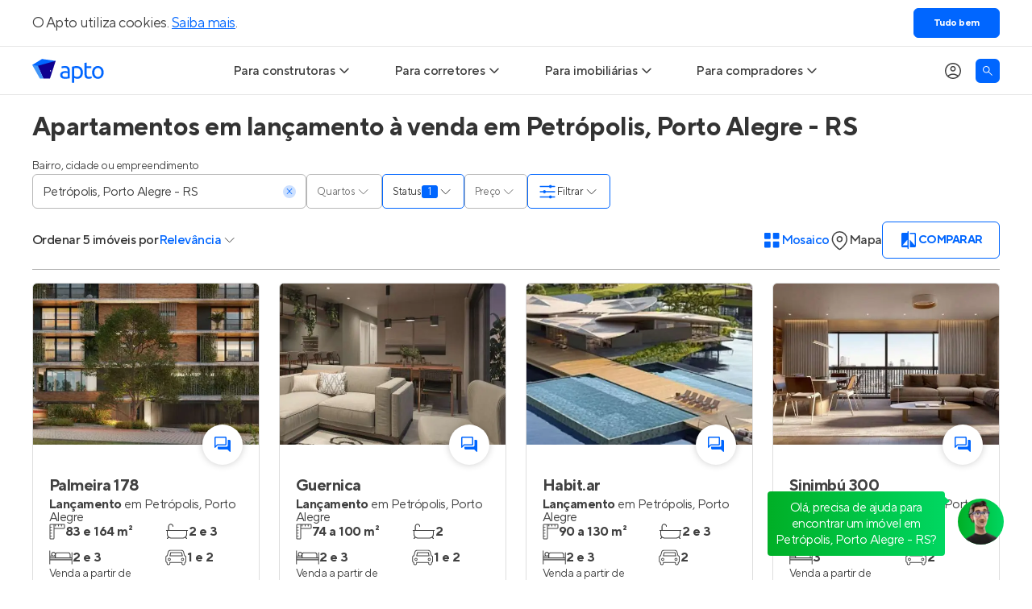

--- FILE ---
content_type: text/html; charset=utf-8
request_url: https://apto.vc/br/rs/porto-alegre/petropolis?status=lancamento
body_size: 32047
content:
<!DOCTYPE html><html lang="pt-br"><head><script>(function(w,i,g){w[g]=w[g]||[];if(typeof w[g].push=='function')w[g].push(i)})
(window,'GTM-NQHGVP','google_tags_first_party');</script><script>(function(w,d,s,l){w[l]=w[l]||[];(function(){w[l].push(arguments);})('set', 'developer_id.dYzg1YT', true);
		w[l].push({'gtm.start':new Date().getTime(),event:'gtm.js'});var f=d.getElementsByTagName(s)[0],
		j=d.createElement(s);j.async=true;j.src='/vcto/';
		f.parentNode.insertBefore(j,f);
		})(window,document,'script','dataLayer');</script><meta name="twitter:card" content="summary_large_image"><meta name="twitter:site" content="@aptovc"><meta name="twitter:creator" content="@aptovc"><meta property="og:type" content="website"><meta property="og:locale" content="pt_BR"><meta property="og:site_name" content="Apto"><script type="application/ld+json">{"@context":"https://schema.org","@type":"Organization","name":"Apto","description":"O Apto é o maior site de lançamentos imobiliários com imóveis novos à venda, especializado em casas e apartamentos na planta e prontos para morar. Entre no Apto!","url":"https://apto.vc","logo":"https://apto.vc/static/brand/logotipo-horizontal-01.png","legalName":"Apto Tecnologia Ltda.","foundingDate":"2015-06-17T00:00:00.000Z","slogan":"A plataforma que conecta o mercado imobiliário.","sameAs":["https://facebook.com/aptovc/","https://www.instagram.com/aptovc/","https://www.tiktok.com/@aptovc","https://www.youtube.com/@aptovc","https://x.com/aptovc","https://br.pinterest.com/aptovc/","https://www.linkedin.com/company/aptovc/"],"numberOfEmployees":41,"address":{"@type":"PostalAddress","streetAddress":"Av. dos Autonomistas","addressLocality":"Osasco","addressRegion":"SP","postalCode":"06090-020","addressCountry":"BR"},"contactPoint":[{"@type":"ContactPoint","telephone":"+55 11 2175 5310","contactType":"customer service","email":"ola@apto.vc"}]}</script><meta name="viewport" content="width=device-width, initial-scale=1.0"><meta charset="utf-8"><script type="application/ld+json">{"@context":"https://schema.org","@type":"Product","description":"5 apartamentos em lançamento à venda em Petrópolis, Porto Alegre, para você. O Apto é o maior site de imóveis novos à venda em Petrópolis. Encontre apartamentos na planta!","image":["https://api.apto.vc/images/realties/10244/palmeira-178-card-1.jpg"],"offers":{"@type":"AggregateOffer","priceCurrency":"BRL","lowPrice":844998,"offerCount":5},"name":"Apartamentos em lançamento à venda em Petrópolis, Porto Alegre - RS"}</script><title>Apartamentos em lançamento à venda em Petrópolis, Porto Alegre - RS</title><meta name="robots" content="index,follow"><meta name="description" content="5 apartamentos em lançamento à venda em Petrópolis, Porto Alegre, para você. O Apto é o maior site de imóveis novos à venda em Petrópolis. Encontre apartamentos na planta!"><meta property="og:title" content="Apartamentos em lançamento à venda em Petrópolis, Porto Alegre - RS"><meta property="og:description" content="5 apartamentos em lançamento à venda em Petrópolis, Porto Alegre, para você. O Apto é o maior site de imóveis novos à venda em Petrópolis. Encontre apartamentos na planta!"><meta property="og:url" content="https://apto.vc/br/rs/porto-alegre/petropolis?status=lancamento"><meta property="og:image" content="https://api.apto.vc/images/realties/10244/palmeira-178-card-1.jpg"><meta property="og:image:alt" content="Apartamentos em lançamento à venda em Petrópolis, Porto Alegre - RS"><meta property="og:image:width" content="800"><meta property="og:image:height" content="600"><link rel="canonical" href="https://apto.vc/br/rs/porto-alegre/petropolis?status=lancamento"><link><link rel="preload" as="image" imagesrcset="/_next/image?url=https%3A%2F%2Fapi.apto.vc%2Fimages%2Frealties%2F10244%2Fpalmeira-178-card-1.jpg&amp;w=480&amp;q=70 480w, /_next/image?url=https%3A%2F%2Fapi.apto.vc%2Fimages%2Frealties%2F10244%2Fpalmeira-178-card-1.jpg&amp;w=768&amp;q=70 768w, /_next/image?url=https%3A%2F%2Fapi.apto.vc%2Fimages%2Frealties%2F10244%2Fpalmeira-178-card-1.jpg&amp;w=1024&amp;q=70 1024w, /_next/image?url=https%3A%2F%2Fapi.apto.vc%2Fimages%2Frealties%2F10244%2Fpalmeira-178-card-1.jpg&amp;w=1920&amp;q=70 1920w" imagesizes="100vw" fetchpriority="high"><link rel="preload" as="image" imagesrcset="/_next/image?url=https%3A%2F%2Fapi.apto.vc%2Fimages%2Frealties%2F11286%2Fuba-card-1.jpg&amp;w=480&amp;q=70 480w, /_next/image?url=https%3A%2F%2Fapi.apto.vc%2Fimages%2Frealties%2F11286%2Fuba-card-1.jpg&amp;w=768&amp;q=70 768w, /_next/image?url=https%3A%2F%2Fapi.apto.vc%2Fimages%2Frealties%2F11286%2Fuba-card-1.jpg&amp;w=1024&amp;q=70 1024w, /_next/image?url=https%3A%2F%2Fapi.apto.vc%2Fimages%2Frealties%2F11286%2Fuba-card-1.jpg&amp;w=1920&amp;q=70 1920w" imagesizes="100vw" fetchpriority="high"><script type="application/ld+json">{"@context":"https://schema.org","@type":"BreadcrumbList","itemListElement":[{"@type":"ListItem","position":1,"item":{"@id":"https://apto.vc/","name":"Home"}},{"@type":"ListItem","position":2,"item":{"@id":"https://apto.vc/br/rs/porto-alegre","name":"Apartamentos em Porto Alegre"}},{"@type":"ListItem","position":3,"item":{"@id":"https://apto.vc/br/rs/porto-alegre/petropolis","name":"Petrópolis"}}]}</script><meta name="next-head-count" content="25"><link rel="preconnect" href="https://fls-9f17169f-82af-4fb3-b78c-2d026cbbc002.laravel.cloud/"><link rel="dns-prefetch" href="https://fls-9f17169f-82af-4fb3-b78c-2d026cbbc002.laravel.cloud/"><link rel="dns-prefetch" href="https://api.apto.vc"><link rel="preload" href="https://fonts.apto.vc/tt-norms-pro-regular.woff2" as="font" crossorigin="anonymous"><link rel="preload" href="https://fonts.apto.vc/tt-norms-pro-medium.woff2" as="font" crossorigin="anonymous"><link rel="preload" href="https://fonts.apto.vc/tt-norms-pro-bold.woff2" as="font" crossorigin="anonymous"><link rel="shortcut icon" type="image/x-icon" href="/static/favicon-192x192.png"><link rel="apple-touch-icon" href="/static/apple-touch-icon-180x180.png"><meta name="theme-color" content="#ffffff"><meta name="msapplication-navbutton-color" content="#ffffff"><meta name="apple-mobile-web-app-status-bar-style" content="black-translucent"><meta name="google-adsense-account" content="ca-pub-4766788020215951"><script defer="" nomodule="" src="/_next/static/chunks/polyfills-42372ed130431b0a.js"></script><script defer="" src="/_next/static/chunks/8279.61cd58a77ac16458.js"></script><script defer="" src="/_next/static/chunks/3184.9c114860af4c1190.js"></script><script defer="" src="/_next/static/chunks/1363-e7c36c1380a1eab7.js"></script><script src="/_next/static/chunks/webpack-2274454e3fbe9899.js" defer=""></script><script src="/_next/static/chunks/framework-e9782b58498ff770.js" defer=""></script><script src="/_next/static/chunks/main-ba2f2642dfc9de75.js" defer=""></script><script src="/_next/static/chunks/pages/_app-466d4c02046b6886.js" defer=""></script><script src="/_next/static/chunks/ea88be26-9084c42b30da87d3.js" defer=""></script><script src="/_next/static/chunks/5e2a4920-783f964faee87ea2.js" defer=""></script><script src="/_next/static/chunks/9772-765ed2d900947e51.js" defer=""></script><script src="/_next/static/chunks/3842-d5bd6f1b5284064f.js" defer=""></script><script src="/_next/static/chunks/2001-535770a9cee3a0da.js" defer=""></script><script src="/_next/static/chunks/8904-055e5aaf5e4b29a1.js" defer=""></script><script src="/_next/static/chunks/9389-20223b17487de0d7.js" defer=""></script><script src="/_next/static/chunks/885-481cdce43bed8630.js" defer=""></script><script src="/_next/static/chunks/6885-288fd6866b2ee512.js" defer=""></script><script src="/_next/static/chunks/2686-6b6b4b20ddceda2c.js" defer=""></script><script src="/_next/static/chunks/9856-8650c3bc777f76f3.js" defer=""></script><script src="/_next/static/chunks/1451-fd3e44b63d03627b.js" defer=""></script><script src="/_next/static/chunks/3676-6fec4ef5a3f2f058.js" defer=""></script><script src="/_next/static/chunks/12-2a9bd73a3fa94bfa.js" defer=""></script><script src="/_next/static/chunks/2078-0f9a196e0f079967.js" defer=""></script><script src="/_next/static/chunks/6972-a9a0c4529bd14d17.js" defer=""></script><script src="/_next/static/chunks/158-875f81b237a52c50.js" defer=""></script><script src="/_next/static/chunks/4485-d4e5637debb83698.js" defer=""></script><script src="/_next/static/chunks/1139-6d6ef6a750c6e4c5.js" defer=""></script><script src="/_next/static/chunks/3792-d9fd1d2038117c1f.js" defer=""></script><script src="/_next/static/chunks/pages/search-d80e94d4ae2dbcbb.js" defer=""></script><script src="/_next/static/MjKqhh9k9h0w0KLHHagHh/_buildManifest.js" defer=""></script><script src="/_next/static/MjKqhh9k9h0w0KLHHagHh/_ssgManifest.js" defer=""></script><style>*,:after,:before{border:0 solid;box-sizing:border-box}:after,:before{--tw-content:""}html{line-height:1.5;-webkit-text-size-adjust:100%;font-family:ui-sans-serif,system-ui,sans-serif,Apple Color Emoji,Segoe UI Emoji,Segoe UI Symbol,Noto Color Emoji;font-feature-settings:normal;font-variation-settings:normal;-moz-tab-size:4;-o-tab-size:4;tab-size:4;-webkit-tap-highlight-color:transparent}body{line-height:inherit;margin:0}hr{border-top-width:1px;color:inherit;height:0}h1,h2,h3{font-size:inherit;font-weight:inherit}a{color:inherit;text-decoration:inherit}b{font-weight:bolder}button,input{color:inherit;font-family:inherit;font-feature-settings:inherit;font-size:100%;font-variation-settings:inherit;font-weight:inherit;letter-spacing:inherit;line-height:inherit;margin:0;padding:0}button{text-transform:none}button{-webkit-appearance:button;background-color:transparent;background-image:none}h1,h2,h3,hr,p{margin:0}ul{list-style:none;margin:0;padding:0}input::-moz-placeholder{color:#9ca3af;opacity:1}input::placeholder{color:#9ca3af;opacity:1}button{cursor:pointer}img,svg{display:block;vertical-align:middle}img{height:auto;max-width:100%}*{scrollbar-color:auto;scrollbar-width:auto}html{font-family:TTNorms,sans-serif;-webkit-font-smoothing:antialiased;-moz-osx-font-smoothing:grayscale;font-variant-ligatures:no-common-ligatures;--tw-text-opacity:1;color:rgb(65 65 65/var(--tw-text-opacity));letter-spacing:-.0313rem;line-height:normal}svg{display:inline}input::-moz-placeholder{@pply text-black-40;font-weight:400}input::placeholder{@pply text-black-40;font-weight:400}input:-webkit-autofill,input:-webkit-autofill:active,input:-webkit-autofill:focus,input:-webkit-autofill:hover{-webkit-text-fill-color:currentColor;-webkit-box-shadow:inset 0 0 0 30px #fff!important}*,:after,:before{--tw-border-spacing-x:0;--tw-border-spacing-y:0;--tw-translate-x:0;--tw-translate-y:0;--tw-rotate:0;--tw-skew-x:0;--tw-skew-y:0;--tw-scale-x:1;--tw-scale-y:1;--tw-pan-x: ;--tw-pan-y: ;--tw-pinch-zoom: ;--tw-scroll-snap-strictness:proximity;--tw-gradient-from-position: ;--tw-gradient-via-position: ;--tw-gradient-to-position: ;--tw-ordinal: ;--tw-slashed-zero: ;--tw-numeric-figure: ;--tw-numeric-spacing: ;--tw-numeric-fraction: ;--tw-ring-inset: ;--tw-ring-offset-width:0px;--tw-ring-offset-color:#fff;--tw-ring-color:rgba(59,130,246,.5);--tw-ring-offset-shadow:0 0 #0000;--tw-ring-shadow:0 0 #0000;--tw-shadow:0 0 #0000;--tw-shadow-colored:0 0 #0000;--tw-blur: ;--tw-brightness: ;--tw-contrast: ;--tw-grayscale: ;--tw-hue-rotate: ;--tw-invert: ;--tw-saturate: ;--tw-sepia: ;--tw-drop-shadow: ;--tw-backdrop-blur: ;--tw-backdrop-brightness: ;--tw-backdrop-contrast: ;--tw-backdrop-grayscale: ;--tw-backdrop-hue-rotate: ;--tw-backdrop-invert: ;--tw-backdrop-opacity: ;--tw-backdrop-saturate: ;--tw-backdrop-sepia: ;--tw-contain-size: ;--tw-contain-layout: ;--tw-contain-paint: ;--tw-contain-style: }.container{width:100%}@media (min-width:640px){.container{max-width:640px}}@media (min-width:768px){.container{max-width:768px}}@media (min-width:1024px){.container{max-width:1024px}}@media (min-width:1200px){.container{max-width:1200px}}@media (min-width:1536px){.container{max-width:1536px}}@media (hover:hover) and (pointer:fine){.hoverable:hover{--tw-text-opacity:1;color:rgb(0 102 255/var(--tw-text-opacity));text-decoration-line:underline;text-underline-position:under}}.container{align-items:center;display:flex;flex-direction:column;margin-left:auto;margin-right:auto;max-width:1200px;width:100%}.box{padding-left:1rem;padding-right:1rem}@media (min-width:1200px){.box{padding-left:0;padding-right:0}}.product-card-grid{display:grid;gap:1.5rem;grid-template-columns:repeat(auto-fill,minmax(280px,1fr));width:100%}.text-blue-gradient{background-image:linear-gradient(to right,var(--tw-gradient-stops));--tw-gradient-from:#1a5cd6 var(--tw-gradient-from-position);--tw-gradient-to:rgba(26,92,214,0) var(--tw-gradient-to-position);--tw-gradient-stops:var(--tw-gradient-from),var(--tw-gradient-to);--tw-gradient-to:#06f var(--tw-gradient-to-position);-webkit-background-clip:text;background-clip:text;color:transparent}.sr-only{height:1px;margin:-1px;overflow:hidden;padding:0;position:absolute;width:1px;clip:rect(0,0,0,0);border-width:0;white-space:nowrap}.pointer-events-none{pointer-events:none}.fixed{position:fixed}.absolute{position:absolute}.relative{position:relative}.sticky{position:sticky}.bottom-0{bottom:0}.left-0{left:0}.left-4{left:1rem}.left-5{left:1.25rem}.right-5{right:1.25rem}.top-15{top:3.75rem}.top-5{top:1.25rem}.z-10{z-index:10}.z-\[1\]{z-index:1}.z-\[9999\]{z-index:9999}.m-0{margin:0}.mx-auto{margin-left:auto;margin-right:auto}.my-10{margin-bottom:2.5rem;margin-top:2.5rem}.my-12{margin-bottom:3rem;margin-top:3rem}.my-6{margin-bottom:1.5rem;margin-top:1.5rem}.mb-5{margin-bottom:1.25rem}.ml-auto{margin-left:auto}.mr-5{margin-right:1.25rem}.mt-5{margin-top:1.25rem}.line-clamp-2{display:-webkit-box;overflow:hidden;-webkit-box-orient:vertical;-webkit-line-clamp:2}.block{display:block}.flex{display:flex}.grid{display:grid}.h-15{height:3.75rem}.h-3{height:.75rem}.h-3\.5{height:.875rem}.h-4{height:1rem}.h-4\/5{height:80%}.h-5{height:1.25rem}.h-6{height:1.5rem}.h-7{height:1.75rem}.h-7\.5{height:1.875rem}.h-8{height:2rem}.h-\[200px\]{height:200px}.h-\[43px\]{height:43px}.h-\[50px\]{height:50px}.h-full{height:100%}.max-h-0{max-height:0}.max-h-\[454px\]{max-height:454px}.w-3{width:.75rem}.w-3\.5{width:.875rem}.w-4\/5{width:80%}.w-5{width:1.25rem}.w-6{width:1.5rem}.w-7{width:1.75rem}.w-7\.5{width:1.875rem}.w-\[50px\]{width:50px}.w-auto{width:auto}.w-fit{width:-moz-fit-content;width:fit-content}.w-full{width:100%}.max-w-\[1200px\]{max-width:1200px}.max-w-max{max-width:-moz-max-content;max-width:max-content}.flex-1{flex:1 1 0%}.shrink-0{flex-shrink:0}.-translate-y-1\/2{transform:translate(var(--tw-translate-x),var(--tw-translate-y)) rotate(var(--tw-rotate)) skewX(var(--tw-skew-x)) skewY(var(--tw-skew-y)) scaleX(var(--tw-scale-x)) scaleY(var(--tw-scale-y))}.-translate-y-1\/2{--tw-translate-y:-50%}.cursor-default{cursor:default}.cursor-pointer{cursor:pointer}.select-none{-webkit-user-select:none;-moz-user-select:none;user-select:none}.snap-x{scroll-snap-type:x var(--tw-scroll-snap-strictness)}.snap-mandatory{--tw-scroll-snap-strictness:mandatory}.list-none{list-style-type:none}.grid-flow-col{grid-auto-flow:column}.grid-cols-\[repeat\(2\2c minmax\(270px\2c 1fr\)\)\]{grid-template-columns:repeat(2,minmax(270px,1fr))}.grid-rows-5{grid-template-rows:repeat(5,minmax(0,1fr))}.flex-row{flex-direction:row}.flex-col{flex-direction:column}.flex-wrap{flex-wrap:wrap}.items-start{align-items:flex-start}.items-center{align-items:center}.justify-center{justify-content:center}.gap-1{gap:.25rem}.gap-1\.5{gap:.375rem}.gap-2\.5{gap:.625rem}.gap-x-1{-moz-column-gap:.25rem;column-gap:.25rem}.gap-x-10{-moz-column-gap:2.5rem;column-gap:2.5rem}.gap-x-2{-moz-column-gap:.5rem;column-gap:.5rem}.gap-x-2\.5{-moz-column-gap:.625rem;column-gap:.625rem}.gap-x-9{-moz-column-gap:2.25rem;column-gap:2.25rem}.gap-y-0\.5{row-gap:.125rem}.gap-y-1\.5{row-gap:.375rem}.gap-y-2\.5{row-gap:.625rem}.gap-y-3{row-gap:.75rem}.gap-y-5{row-gap:1.25rem}.self-center{align-self:center}.overflow-auto{overflow:auto}.overflow-hidden{overflow:hidden}.overflow-x-auto{overflow-x:auto}.truncate{overflow:hidden;white-space:nowrap}.truncate{text-overflow:ellipsis}.rounded-\[20px\]{border-radius:20px}.rounded-full{border-radius:9999px}.rounded-md{border-radius:.375rem}.border{border-width:1px}.border-0{border-width:0}.border-b{border-bottom-width:1px}.border-\[\#b7b7b7\]{--tw-border-opacity:1;border-color:rgb(183 183 183/var(--tw-border-opacity))}.border-\[\#dedede\]{--tw-border-opacity:1;border-color:rgb(222 222 222/var(--tw-border-opacity))}.border-black-80{--tw-border-opacity:1;border-color:rgb(51 51 51/var(--tw-border-opacity))}.border-primary-100{--tw-border-opacity:1;border-color:rgb(0 102 255/var(--tw-border-opacity))}.border-b-black-10{--tw-border-opacity:1;border-bottom-color:rgb(229 229 229/var(--tw-border-opacity))}.border-b-primary-100\/20{border-bottom-color:rgba(0,102,255,.2)}.bg-black-5{--tw-bg-opacity:1;background-color:rgb(242 242 242/var(--tw-bg-opacity))}.bg-green-100{--tw-bg-opacity:1;background-color:rgb(40 204 0/var(--tw-bg-opacity))}.bg-primary-100{--tw-bg-opacity:1;background-color:rgb(0 102 255/var(--tw-bg-opacity))}.bg-primary-20{--tw-bg-opacity:1;background-color:rgb(204 224 255/var(--tw-bg-opacity))}.bg-white{--tw-bg-opacity:1;background-color:rgb(255 255 255/var(--tw-bg-opacity))}.object-cover{-o-object-fit:cover;object-fit:cover}.p-0{padding:0}.px-1{padding-left:.25rem;padding-right:.25rem}.px-3{padding-left:.75rem;padding-right:.75rem}.px-5{padding-left:1.25rem;padding-right:1.25rem}.py-0\.5{padding-bottom:.125rem;padding-top:.125rem}.py-2{padding-bottom:.5rem;padding-top:.5rem}.py-2\.5{padding-bottom:.625rem;padding-top:.625rem}.py-3{padding-bottom:.75rem;padding-top:.75rem}.py-5{padding-bottom:1.25rem;padding-top:1.25rem}.pb-2\.5{padding-bottom:.625rem}.pb-4{padding-bottom:1rem}.pb-5{padding-bottom:1.25rem}.pl-12{padding-left:3rem}.pr-5{padding-right:1.25rem}.pt-9{padding-top:2.25rem}.text-center{text-align:center}.text-\[9px\]{font-size:9px}.text-base{letter-spacing:-.0313rem}.text-base{font-size:1rem;line-height:1.5rem}.text-lg{font-size:1.125rem;letter-spacing:-.0313rem;line-height:1.75rem}.text-sm{font-size:.875rem;letter-spacing:-.0313rem;line-height:1.25rem}.text-xl{font-size:1.25rem;letter-spacing:-.0313rem;line-height:1.875rem}.text-xs{font-size:.75rem;letter-spacing:-.0313rem;line-height:1.125rem}.font-bold{font-weight:700}.font-medium{font-weight:500}.font-normal{font-weight:400}.uppercase{text-transform:uppercase}.not-italic{font-style:normal}.leading-none{line-height:1}.text-primary-100{--tw-text-opacity:1;color:rgb(0 102 255/var(--tw-text-opacity))}.text-uber-black{--tw-text-opacity:1;color:rgb(0 0 0/var(--tw-text-opacity))}.text-white{--tw-text-opacity:1;color:rgb(255 255 255/var(--tw-text-opacity))}.line-through{text-decoration-line:line-through}.shadow-\[inset_0_0_10px_0_rgba\(0\2c 0\2c 0\2c 0\.4\)\]{--tw-shadow:inset 0 0 10px 0 rgba(0,0,0,.4);--tw-shadow-colored:inset 0 0 10px 0 var(--tw-shadow-color)}.shadow-\[inset_0_0_10px_0_rgba\(0\2c 0\2c 0\2c 0\.4\)\]{box-shadow:var(--tw-ring-offset-shadow,0 0 #0000),var(--tw-ring-shadow,0 0 #0000),var(--tw-shadow)}.shadow-hover{--tw-shadow:0px 0px 10px 0px rgba(0,0,0,.2);--tw-shadow-colored:0px 0px 10px 0px var(--tw-shadow-color);box-shadow:var(--tw-ring-offset-shadow,0 0 #0000),var(--tw-ring-shadow,0 0 #0000),var(--tw-shadow)}.transition-\[max-height\]{transition-duration:.15s;transition-property:max-height;transition-timing-function:cubic-bezier(.4,0,.2,1)}.transition-colors{transition-duration:.15s;transition-property:color,background-color,border-color,text-decoration-color,fill,stroke;transition-timing-function:cubic-bezier(.4,0,.2,1)}.transition-transform{transition-duration:.15s;transition-property:transform;transition-timing-function:cubic-bezier(.4,0,.2,1)}.duration-300{transition-duration:.3s}.after\:dot-divider:after,.before\:dot-divider:before{margin-left:.375rem;margin-right:.375rem;--tw-content:"•";content:var(--tw-content)}.before\:absolute:before{content:var(--tw-content);position:absolute}.before\:-left-8:before{content:var(--tw-content);left:-2rem}.before\:bottom-0:before{bottom:0;content:var(--tw-content)}.before\:top-0:before{content:var(--tw-content);top:0}.before\:flex:before{content:var(--tw-content);display:flex}.before\:w-8:before{content:var(--tw-content);width:2rem}.before\:items-center:before{align-items:center;content:var(--tw-content)}.before\:justify-center:before{content:var(--tw-content);justify-content:center}.before\:pb-1:before{content:var(--tw-content);padding-bottom:.25rem}.before\:text-primary-100:before{content:var(--tw-content);--tw-text-opacity:1;color:rgb(0 102 255/var(--tw-text-opacity))}.before\:content-\[\'\2022\'\]:before{--tw-content:"•";content:var(--tw-content)}.after\:absolute:after{content:var(--tw-content);position:absolute}.after\:inset-0:after{content:var(--tw-content);inset:0}.after\:cursor-pointer:after{content:var(--tw-content);cursor:pointer}.after\:bg-white:after{content:var(--tw-content);--tw-bg-opacity:1;background-color:rgb(255 255 255/var(--tw-bg-opacity))}@media (hover:hover) and (pointer:fine){.hover\:bg-secondary-5:hover{--tw-bg-opacity:1;background-color:rgb(0 0 152/var(--tw-bg-opacity))}.hover\:text-primary-100:hover{--tw-text-opacity:1;color:rgb(0 102 255/var(--tw-text-opacity))}.hover\:underline:hover{text-decoration-line:underline}.hover\:underline-under:hover{text-underline-position:under}}.focus\:bg-black-80:focus{--tw-bg-opacity:1;background-color:rgb(51 51 51/var(--tw-bg-opacity))}.focus\:text-white:focus{--tw-text-opacity:1;color:rgb(255 255 255/var(--tw-text-opacity))}.focus\:before\:bg-black-80:focus:before{content:var(--tw-content);--tw-bg-opacity:1;background-color:rgb(51 51 51/var(--tw-bg-opacity))}.disabled\:cursor-default:disabled{cursor:default}.group:focus-within .group-focus-within\:border-primary-100{--tw-border-opacity:1;border-color:rgb(0 102 255/var(--tw-border-opacity))}.group:focus-within .group-focus-within\:text-primary-100{--tw-text-opacity:1;color:rgb(0 102 255/var(--tw-text-opacity))}.peer:checked~.after\:peer-checked\:bg-\[\#DCEEFF\]:after{content:var(--tw-content);--tw-bg-opacity:1;background-color:rgb(220 238 255/var(--tw-bg-opacity))}.group:has(input:not(:placeholder-shown)) .group-has-\[input\:not\(\:placeholder-shown\)\]\:border-primary-100{--tw-border-opacity:1;border-color:rgb(0 102 255/var(--tw-border-opacity))}.group:has(input:not(:placeholder-shown)) .group-has-\[input\:not\(\:placeholder-shown\)\]\:text-primary-100{--tw-text-opacity:1;color:rgb(0 102 255/var(--tw-text-opacity))}@media (prefers-reduced-motion:no-preference){}@media not all and (min-width:768px){.max-md\:z-\[9999\]{z-index:9999}.max-md\:-translate-x-full{--tw-translate-x:-100%}.max-md\:-translate-x-full{transform:translate(var(--tw-translate-x),var(--tw-translate-y)) rotate(var(--tw-rotate)) skewX(var(--tw-skew-x)) skewY(var(--tw-skew-y)) scaleX(var(--tw-scale-x)) scaleY(var(--tw-scale-y))}.max-md\:transition-transform{transition-duration:.15s;transition-property:transform;transition-timing-function:cubic-bezier(.4,0,.2,1)}.max-md\:duration-300{transition-duration:.3s}}@media (min-width:768px){.md\:absolute{position:absolute}.md\:relative{position:relative}.md\:top-0{top:0}.md\:top-15{top:3.75rem}.md\:order-1{order:1}.md\:col-start-1{grid-column-start:1}.md\:col-start-2{grid-column-start:2}.md\:col-end-2{grid-column-end:2}.md\:col-end-3{grid-column-end:3}.md\:row-start-1{grid-row-start:1}.md\:row-start-2{grid-row-start:2}.md\:row-end-2{grid-row-end:2}.md\:row-end-3{grid-row-end:3}.md\:mx-auto{margin-left:auto;margin-right:auto}.md\:my-6{margin-bottom:1.5rem;margin-top:1.5rem}.md\:-mt-1\.5{margin-top:-.375rem}.md\:mb-0{margin-bottom:0}.md\:mb-15{margin-bottom:3.75rem}.md\:mb-5{margin-bottom:1.25rem}.md\:mr-4{margin-right:1rem}.md\:block{display:block}.md\:flex{display:flex}.md\:grid{display:grid}.md\:hidden{display:none}.md\:h-4{height:1rem}.md\:h-full{height:100%}.md\:w-4{width:1rem}.md\:w-full{width:100%}.md\:w-max{width:-moz-max-content;width:max-content}.md\:min-w-80{min-width:20rem}.md\:max-w-80{max-width:20rem}.md\:max-w-\[780px\]{max-width:780px}.md\:basis-1\/2{flex-basis:50%}.md\:cursor-pointer{cursor:pointer}.md\:grid-cols-\[220px_auto\]{grid-template-columns:220px auto}.md\:flex-row{flex-direction:row}.md\:items-center{align-items:center}.md\:justify-start{justify-content:flex-start}.md\:justify-center{justify-content:center}.md\:justify-between{justify-content:space-between}.md\:justify-around{justify-content:space-around}.md\:gap-x-10{-moz-column-gap:2.5rem;column-gap:2.5rem}.md\:gap-x-5{-moz-column-gap:1.25rem;column-gap:1.25rem}.md\:gap-y-1\.5{row-gap:.375rem}.md\:overflow-visible{overflow:visible}.md\:rounded-b-md{border-bottom-left-radius:.375rem;border-bottom-right-radius:.375rem}.md\:border-0{border-width:0}.md\:border-b-0{border-bottom-width:0}.md\:border-t{border-top-width:1px}.md\:border-t-primary-100\/20{border-top-color:rgba(0,102,255,.2)}.md\:p-0{padding:0}.md\:px-0{padding-left:0;padding-right:0}.md\:px-5{padding-left:1.25rem;padding-right:1.25rem}.md\:py-2\.5{padding-bottom:.625rem;padding-top:.625rem}.md\:pb-0{padding-bottom:0}.md\:pl-0{padding-left:0}.md\:pt-7{padding-top:1.75rem}.md\:text-left{text-align:left}.md\:text-base{font-size:1rem;line-height:1.5rem}.md\:text-base{letter-spacing:-.0313rem}.md\:shadow-general{box-shadow:var(--tw-ring-offset-shadow,0 0 #0000),var(--tw-ring-shadow,0 0 #0000),var(--tw-shadow)}.md\:shadow-general{--tw-shadow:0px 0px 12px 0px rgba(0,0,0,.12);--tw-shadow-colored:0px 0px 12px 0px var(--tw-shadow-color)}.md\:shadow-none{--tw-shadow:0 0 #0000;--tw-shadow-colored:0 0 var(--tw-shadow-color);box-shadow:var(--tw-ring-offset-shadow,0 0 #0000),var(--tw-ring-shadow,0 0 #0000),var(--tw-shadow)}.md\:clip-path-inset-\[0_-12px_-12px_-12px\]{-webkit-clip-path:inset(0 -12px -12px -12px);clip-path:inset(0 -12px -12px -12px)}.md\:before\:content-none:before{--tw-content:none;content:var(--tw-content)}}@media (hover:hover) and (pointer:fine){@media (min-width:768px){.hover\:md\:bg-black-80:hover{--tw-bg-opacity:1;background-color:rgb(51 51 51/var(--tw-bg-opacity))}.hover\:md\:text-white:hover{--tw-text-opacity:1;color:rgb(255 255 255/var(--tw-text-opacity))}}}@media (min-width:1024px){.lg\:min-w-\[340px\]{min-width:340px}}@media (min-width:1200px){.xl\:left-0{left:0}.xl\:pb-0{padding-bottom:0}}.\[\&_\*\]\:disabled\:opacity-40:disabled *{opacity:.4}</style><link rel="stylesheet" href="/_next/static/css/4cd27e6480917c27.css" data-n-g="" media="print" onload="this.media='all'"><noscript><link rel="stylesheet" href="/_next/static/css/4cd27e6480917c27.css"></noscript><link rel="stylesheet" href="/_next/static/css/e015db4b37b2796f.css" data-n-p="" media="print" onload="this.media='all'"><noscript><link rel="stylesheet" href="/_next/static/css/e015db4b37b2796f.css"></noscript><noscript data-n-css=""></noscript><style data-styled="" data-styled-version="5.3.11">.fCdQzV{display:-webkit-box;display:-webkit-flex;display:-ms-flexbox;display:flex;-webkit-column-gap:4px;column-gap:4px;}/*!sc*/
data-styled.g2[id="sc-8b688514-0"]{content:"fCdQzV,"}/*!sc*/
.dQROhn{font-size:16px;color:#333333;font-weight:500;}/*!sc*/
@media screen and (max-width:768px){.dQROhn{font-size:14px;}}/*!sc*/
data-styled.g3[id="sc-8b688514-1"]{content:"dQROhn,"}/*!sc*/
.eJDODT{position:relative;}/*!sc*/
data-styled.g4[id="sc-8b688514-2"]{content:"eJDODT,"}/*!sc*/
.idZhjb{display:-webkit-box;display:-webkit-flex;display:-ms-flexbox;display:flex;-webkit-align-items:center;-webkit-box-align:center;-ms-flex-align:center;align-items:center;gap:4px;background:none;border:none;font-weight:500;font-size:16px;color:#0066ff;cursor:pointer;padding:0;}/*!sc*/
@media screen and (max-width:768px){.idZhjb{font-size:14px;}}/*!sc*/
.idZhjb svg,.idZhjb svg *{stroke:#414141;}/*!sc*/
@media (min-width:1024px){.idZhjb svg,.idZhjb svg *{stroke:#414141;}}/*!sc*/
data-styled.g5[id="sc-8b688514-3"]{content:"idZhjb,"}/*!sc*/
.iqZlX{padding:0;position:fixed;display:none;-webkit-flex-direction:column;-ms-flex-direction:column;flex-direction:column;max-width:80%;width:-webkit-fit-content;width:-moz-fit-content;width:fit-content;border-radius:5px;background-color:white;box-shadow:0px 0px 10px rgba(0,0,0,0.2);z-index:1004;-webkit-animation:jBcSpD forwards 300ms ease;animation:jBcSpD forwards 300ms ease;-webkit-transform:translate(-50%,-50%);-ms-transform:translate(-50%,-50%);transform:translate(-50%,-50%);}/*!sc*/
@media (min-width:1024px){.iqZlX{padding:20px;gap:24px;position:absolute;top:calc(100% + 5px);-webkit-align-items:flex-start;-webkit-box-align:flex-start;-ms-flex-align:flex-start;align-items:flex-start;max-width:inherit;min-width:200px;-webkit-transform:none;-ms-transform:none;transform:none;}}/*!sc*/
@media (prefers-reduced-motion){.iqZlX{-webkit-animation:none;animation:none;-webkit-transition:none;transition:none;}}/*!sc*/
data-styled.g6[id="sc-8b688514-4"]{content:"iqZlX,"}/*!sc*/
.cppytI{font-size:16px;white-space:nowrap;text-align:left;-webkit-transition:color 300ms ease;transition:color 300ms ease;}/*!sc*/
data-styled.g7[id="sc-8b688514-5"]{content:"cppytI,"}/*!sc*/
.hrAPbv{display:-webkit-box;display:-webkit-flex;display:-ms-flexbox;display:flex;-webkit-align-items:center;-webkit-box-align:center;-ms-flex-align:center;align-items:center;-webkit-box-pack:justify;-webkit-justify-content:space-between;-ms-flex-pack:justify;justify-content:space-between;-webkit-flex-direction:row-reverse;-ms-flex-direction:row-reverse;flex-direction:row-reverse;margin:0;cursor:pointer;}/*!sc*/
@media (max-width:1024px){.hrAPbv{padding:14px 20px;border-bottom:1px solid #d2d2d2;}}/*!sc*/
.hrAPbv:last-of-type{border-bottom:none;}/*!sc*/
.hrAPbv:hover > .sc-8b688514-5{color:#0066ff;}/*!sc*/
data-styled.g8[id="sc-8b688514-6"]{content:"hrAPbv,"}/*!sc*/
@media (min-width:1024px){.eyewbw{display:none;}}/*!sc*/
.eyewbw:checked + .sc-8b688514-5{color:#0066ff;font-weight:500;}/*!sc*/
data-styled.g9[id="sc-8b688514-7"]{content:"eyewbw,"}/*!sc*/
.jlQaBa{display:none;position:fixed;top:0;left:0;right:0;bottom:0;background-color:black;opacity:0;-webkit-transition:opacity 300ms ease;transition:opacity 300ms ease;z-index:1004;}/*!sc*/
@media (min-width:1024px){.jlQaBa{background-color:transparent;}}/*!sc*/
data-styled.g10[id="sc-8b688514-8"]{content:"jlQaBa,"}/*!sc*/
.brouTI{max-width:1200px;margin-top:80px;display:-webkit-box;display:-webkit-flex;display:-ms-flexbox;display:flex;-webkit-flex-direction:column;-ms-flex-direction:column;flex-direction:column;border:1px solid #d8d8d8;border-radius:6px;}/*!sc*/
.brouTI *{box-sizing:border-box;}/*!sc*/
data-styled.g11[id="sc-901135b1-0"]{content:"brouTI,"}/*!sc*/
.gZzhgA:last-child p{display:-webkit-box;display:-webkit-flex;display:-ms-flexbox;display:flex;-webkit-align-items:center;-webkit-box-align:center;-ms-flex-align:center;align-items:center;margin:8px 0px;}/*!sc*/
.gZzhgA:last-child p:before{content:'•';font-size:2em;padding-right:8px;padding-bottom:4px;}/*!sc*/
data-styled.g12[id="sc-901135b1-1"]{content:"gZzhgA,"}/*!sc*/
.fMTfK{border-top:1px solid #d8d8d8;width:100%;}/*!sc*/
.fMTfK:first-child{border:none;}/*!sc*/
data-styled.g13[id="sc-901135b1-2"]{content:"fMTfK,"}/*!sc*/
.edJMOj{display:-webkit-box;display:-webkit-flex;display:-ms-flexbox;display:flex;-webkit-flex-direction:column;-ms-flex-direction:column;flex-direction:column;}/*!sc*/
.edJMOj a{color:#0066ff;font-weight:600;}/*!sc*/
data-styled.g14[id="sc-901135b1-3"]{content:"edJMOj,"}/*!sc*/
.eMtGvo{background-color:#f3f3f3;}/*!sc*/
data-styled.g15[id="sc-901135b1-4"]{content:"eMtGvo,"}/*!sc*/
.bBUDyY{margin:18px 12px;font-size:36px;font-weight:bold;}/*!sc*/
data-styled.g16[id="sc-901135b1-5"]{content:"bBUDyY,"}/*!sc*/
.fVaKtC{display:-webkit-box;display:-webkit-flex;display:-ms-flexbox;display:flex;-webkit-flex-direction:column;-ms-flex-direction:column;flex-direction:column;padding:12px 20px;}/*!sc*/
.fVaKtC p{line-height:22px;margin:12px 0px;}/*!sc*/
.fVaKtC ul{list-style-type:disc;margin:1em 0;padding-inline-start:40px;}/*!sc*/
.fVaKtC ul li{line-height:22px;}/*!sc*/
data-styled.g17[id="sc-901135b1-6"]{content:"fVaKtC,"}/*!sc*/
.bVzqbC{display:-webkit-inline-box;display:-webkit-inline-flex;display:-ms-inline-flexbox;display:inline-flex;-webkit-align-items:center;-webkit-box-align:center;-ms-flex-align:center;align-items:center;-webkit-transform:rotate(0);-ms-transform:rotate(0);transform:rotate(0);-webkit-transition:-webkit-transform 0.15s linear;-webkit-transition:transform 0.15s linear;transition:transform 0.15s linear;}/*!sc*/
data-styled.g23[id="sc-353e3a7a-0"]{content:"bVzqbC,"}/*!sc*/
.jdwXrR{display:-webkit-inline-box;display:-webkit-inline-flex;display:-ms-inline-flexbox;display:inline-flex;-webkit-align-items:center;-webkit-box-align:center;-ms-flex-align:center;align-items:center;padding:0 12px;height:43px;-webkit-column-gap:12px;column-gap:12px;background-color:#ffffff;border:1px solid #B7B7B7;border-radius:5px;cursor:pointer;-webkit-transition:all 0.15s linear;transition:all 0.15s linear;width:100%;-webkit-box-pack:justify;-webkit-justify-content:space-between;-ms-flex-pack:justify;justify-content:space-between;color:#6D6D6D;}/*!sc*/
data-styled.g24[id="sc-8ca63d05-0"]{content:"jdwXrR,"}/*!sc*/
.gnnrlX > svg{width:24px;}/*!sc*/
data-styled.g27[id="sc-8ca63d05-3"]{content:"gnnrlX,"}/*!sc*/
.geXJAf{display:-webkit-inline-box;display:-webkit-inline-flex;display:-ms-inline-flexbox;display:inline-flex;-webkit-column-gap:4px;column-gap:4px;-webkit-align-items:center;-webkit-box-align:center;-ms-flex-align:center;align-items:center;font-size:13px;}/*!sc*/
data-styled.g28[id="sc-8ca63d05-4"]{content:"geXJAf,"}/*!sc*/
.gCPCpS{white-space:nowrap;overflow:hidden;text-overflow:ellipsis;max-width:100px;display:block;}/*!sc*/
data-styled.g29[id="sc-8ca63d05-5"]{content:"gCPCpS,"}/*!sc*/
.dTqqfC{position:relative;}/*!sc*/
@media screen and (max-width:768px){.dTqqfC{position:initial;}}/*!sc*/
data-styled.g31[id="sc-8ca63d05-7"]{content:"dTqqfC,"}/*!sc*/
.fYgRQj{position:-webkit-sticky;position:sticky;top:0;z-index:1004;-webkit-transition:box-shadow 0.25s linear;transition:box-shadow 0.25s linear;}/*!sc*/
data-styled.g64[id="sc-de6ba0cb-0"]{content:"fYgRQj,"}/*!sc*/
.ctfRiI{display:-webkit-box;display:-webkit-flex;display:-ms-flexbox;display:flex;-webkit-align-items:flex-end;-webkit-box-align:flex-end;-ms-flex-align:flex-end;align-items:flex-end;-webkit-column-gap:6px;column-gap:6px;max-width:1200px;margin:0 auto;background-color:#fff;padding:16px 0;}/*!sc*/
@media screen and (max-width:768px){.ctfRiI{-webkit-flex-direction:column;-ms-flex-direction:column;flex-direction:column;-webkit-align-items:stretch;-webkit-box-align:stretch;-ms-flex-align:stretch;align-items:stretch;gap:16px;padding-bottom:0;}.ctfRiI > div:nth-child(1){padding:0 16px;}}/*!sc*/
data-styled.g65[id="sc-de6ba0cb-1"]{content:"ctfRiI,"}/*!sc*/
.kxRMaR{display:inherit;-webkit-column-gap:inherit;column-gap:inherit;}/*!sc*/
@media screen and (max-width:768px){.kxRMaR{overflow:auto;padding:0 16px;padding-bottom:16px;}.kxRMaR > div:nth-last-child(1){-webkit-order:-1;-ms-flex-order:-1;order:-1;}}/*!sc*/
data-styled.g66[id="sc-de6ba0cb-2"]{content:"kxRMaR,"}/*!sc*/
.haZUVM{display:inherit;-webkit-column-gap:inherit;column-gap:inherit;}/*!sc*/
data-styled.g67[id="sc-de6ba0cb-3"]{content:"haZUVM,"}/*!sc*/
.jxsmvO{display:grid;grid-template-rows:1fr 1fr;row-gap:0.75em;}/*!sc*/
data-styled.g98[id="sc-ad56c841-0"]{content:"jxsmvO,"}/*!sc*/
.dfgNVL{display:-webkit-box;display:-webkit-flex;display:-ms-flexbox;display:flex;-webkit-column-gap:0.75em;column-gap:0.75em;-webkit-align-items:center;-webkit-box-align:center;-ms-flex-align:center;align-items:center;font-size:1em;}/*!sc*/
.dfgNVL span{font-weight:bold;}/*!sc*/
.dfgNVL svg{height:1.25em;width:auto;aspect-ratio:1 / 1;}/*!sc*/
data-styled.g99[id="sc-ad56c841-1"]{content:"dfgNVL,"}/*!sc*/
.jhWRym{max-width:1200px;margin:0 16px;}/*!sc*/
@media (min-width:1024px){.jhWRym{margin:0 auto;padding:0;}}/*!sc*/
.jhWRym .seemoreButton{margin:24px auto 0;}/*!sc*/
.jhWRym h6{margin:16px 0;}/*!sc*/
@media (min-width:1024px){.jhWRym h6{margin:32px 0;}}/*!sc*/
data-styled.g100[id="sc-ebb46d45-0"]{content:"jhWRym,"}/*!sc*/
.bMlbVB{margin:24px 0 0;font-size:24px;color:#333333;font-weight:bold;}/*!sc*/
@media (min-width:1024px){.bMlbVB{margin-top:20px;font-size:32px;}}/*!sc*/
data-styled.g101[id="sc-ebb46d45-1"]{content:"bMlbVB,"}/*!sc*/
.ikhQqJ{display:-webkit-box;display:-webkit-flex;display:-ms-flexbox;display:flex;-webkit-box-pack:justify;-webkit-justify-content:space-between;-ms-flex-pack:justify;justify-content:space-between;-webkit-align-items:center;-webkit-box-align:center;-ms-flex-align:center;align-items:center;gap:16px;margin-bottom:13px;}/*!sc*/
@media screen and (max-width:510px){.ikhQqJ{-webkit-flex-direction:column;-ms-flex-direction:column;flex-direction:column;-webkit-align-items:flex-end;-webkit-box-align:flex-end;-ms-flex-align:flex-end;align-items:flex-end;}}/*!sc*/
data-styled.g102[id="sc-ebb46d45-2"]{content:"ikhQqJ,"}/*!sc*/
.jyqpgm{border-bottom:1px solid #b7b7b7;border-top:0;margin:0 0 16px;}/*!sc*/
data-styled.g103[id="sc-ebb46d45-3"]{content:"jyqpgm,"}/*!sc*/
.EBiZm{display:-webkit-box;display:-webkit-flex;display:-ms-flexbox;display:flex;margin-left:auto;-webkit-column-gap:12px;column-gap:12px;}/*!sc*/
data-styled.g104[id="sc-ebb46d45-4"]{content:"EBiZm,"}/*!sc*/
.izyTY{display:-webkit-box;display:-webkit-flex;display:-ms-flexbox;display:flex;-webkit-align-items:center;-webkit-box-align:center;-ms-flex-align:center;align-items:center;-webkit-box-pack:center;-webkit-justify-content:center;-ms-flex-pack:center;justify-content:center;gap:4px;background:none;border:none;font-weight:500;font-size:16px;color:#414141;cursor:pointer;-webkit-transition:color 300ms ease;transition:color 300ms ease;color:#0066ff;}/*!sc*/
@media screen and (max-width:768px){.izyTY{font-size:14px;}}/*!sc*/
.izyTY svg,.izyTY svg *{-webkit-transition:all 300ms ease;transition:all 300ms ease;}/*!sc*/
.izyTY:focus,.izyTY:hover{outline:none;color:#0066ff;}/*!sc*/
.izyTY:focus svg,.izyTY:hover svg,.izyTY:focus svg *,.izyTY:hover svg *{fill:#0066ff;}/*!sc*/
.izyTY svg,.izyTY svg *{fill:#0066ff;}/*!sc*/
.exEuDv{display:-webkit-box;display:-webkit-flex;display:-ms-flexbox;display:flex;-webkit-align-items:center;-webkit-box-align:center;-ms-flex-align:center;align-items:center;-webkit-box-pack:center;-webkit-justify-content:center;-ms-flex-pack:center;justify-content:center;gap:4px;background:none;border:none;font-weight:500;font-size:16px;color:#414141;cursor:pointer;-webkit-transition:color 300ms ease;transition:color 300ms ease;}/*!sc*/
@media screen and (max-width:768px){.exEuDv{font-size:14px;}}/*!sc*/
.exEuDv svg,.exEuDv svg *{stroke:#414141;-webkit-transition:all 300ms ease;transition:all 300ms ease;}/*!sc*/
.exEuDv:focus,.exEuDv:hover{outline:none;color:#0066ff;}/*!sc*/
.exEuDv:focus svg,.exEuDv:hover svg,.exEuDv:focus svg *,.exEuDv:hover svg *{stroke:#0066ff;}/*!sc*/
data-styled.g105[id="sc-ebb46d45-5"]{content:"izyTY,exEuDv,"}/*!sc*/
.bMJfQe{font-size:22px;margin:16px 0;font-weight:bold;display:block;}/*!sc*/
@media screen and (min-width:1024px){.bMJfQe{margin:32px 0;}}/*!sc*/
data-styled.g110[id="sc-ebb46d45-10"]{content:"bMJfQe,"}/*!sc*/
.doJMGX{margin:80px 0 32px;}/*!sc*/
.doJMGX .faq__title{margin:32px 24px;font-size:24px;text-align:center;}/*!sc*/
data-styled.g112[id="sc-ebb46d45-12"]{content:"doJMGX,"}/*!sc*/
.duljxx{margin-top:4em;}/*!sc*/
.duljxx h2{text-align:center;font-size:1.5rem;max-width:300px;line-height:normal;margin:20px auto;font-weight:bold;}/*!sc*/
@media (min-width:500px){.duljxx h2{max-width:inherit;font-size:1.75rem;}}/*!sc*/
data-styled.g115[id="sc-7a84f74c-0"]{content:"duljxx,"}/*!sc*/
.bXLBcv{display:-webkit-box;display:-webkit-flex;display:-ms-flexbox;display:flex;-webkit-flex-wrap:no-wrap;-ms-flex-wrap:no-wrap;flex-wrap:no-wrap;gap:1rem;-webkit-box-pack:space-around;-webkit-justify-content:space-around;-ms-flex-pack:space-around;justify-content:space-around;-webkit-flex-direction:row;-ms-flex-direction:row;flex-direction:row;}/*!sc*/
.bXLBcv a,.bXLBcv a:visited{cursor:pointer;font-weight:normal;font-size:14px;color:#0065ff;display:block;}/*!sc*/
.bXLBcv a:hover,.bXLBcv a:visited:hover{-webkit-text-decoration:underline;text-decoration:underline;}/*!sc*/
@media (min-width:1024px){.bXLBcv{max-width:1200px;margin:0 auto;}}/*!sc*/
@media (max-width:768px){.bXLBcv{-webkit-flex-direction:column;-ms-flex-direction:column;flex-direction:column;}}/*!sc*/
data-styled.g116[id="sc-7a84f74c-1"]{content:"bXLBcv,"}/*!sc*/
.dYcWHG{display:-webkit-box;display:-webkit-flex;display:-ms-flexbox;display:flex;-webkit-flex-direction:column;-ms-flex-direction:column;flex-direction:column;padding:10px;}/*!sc*/
.dYcWHG h3{display:-webkit-box;display:-webkit-flex;display:-ms-flexbox;display:flex;-webkit-flex-direction:row;-ms-flex-direction:row;flex-direction:row;margin:0 0 10px 0;font-weight:bold;font-size:16px;}/*!sc*/
.dYcWHG ul{display:-webkit-box;display:-webkit-flex;display:-ms-flexbox;display:flex;gap:16px;-webkit-flex-direction:column;-ms-flex-direction:column;flex-direction:column;-webkit-align-items:left;-webkit-box-align:left;-ms-flex-align:left;align-items:left;list-style:none;margin:0;padding:0;}/*!sc*/
.dYcWHG ul li{display:-webkit-box;display:-webkit-flex;display:-ms-flexbox;display:flex;-webkit-flex-direction:row;-ms-flex-direction:row;flex-direction:row;}/*!sc*/
data-styled.g117[id="sc-7a84f74c-2"]{content:"dYcWHG,"}/*!sc*/
.jiWUFI{display:none;-webkit-box-pack:center;-webkit-justify-content:center;-ms-flex-pack:center;justify-content:center;-webkit-align-items:center;-webkit-box-align:center;-ms-flex-align:center;align-items:center;position:fixed;border-radius:50%;bottom:20px;right:28px;z-index:30;-webkit-transition:-webkit-transform 300ms ease;-webkit-transition:transform 300ms ease;transition:transform 300ms ease;-webkit-transform:translateX(200px);-ms-transform:translateX(200px);transform:translateX(200px);-webkit-animation:10s infinite,jBcSpD 2s;animation:10s infinite,jBcSpD 2s;}/*!sc*/
@media (min-width:768px){.jiWUFI{bottom:30px;right:30px;}}/*!sc*/
.jiWUFI:hover{-webkit-transform:translateY(-4px);-ms-transform:translateY(-4px);transform:translateY(-4px);}/*!sc*/
data-styled.g118[id="sc-419fb252-0"]{content:"jiWUFI,"}/*!sc*/
.eDgwoY{position:relative;width:58px;height:58px;}/*!sc*/
@media (min-width:768px){.eDgwoY{width:62px;height:62px;}}/*!sc*/
data-styled.g119[id="sc-419fb252-1"]{content:"eDgwoY,"}/*!sc*/
.dtDSls{display:block;}/*!sc*/
data-styled.g120[id="sc-419fb252-2"]{content:"dtDSls,"}/*!sc*/
.cZwbmv{opacity:0;width:57px;height:57px;background:linear-gradient( 90deg,rgba(0,175,38,1) 0%,rgba(0,215,97,1) 100% );border-radius:50%;overflow:hidden;}/*!sc*/
data-styled.g121[id="sc-419fb252-3"]{content:"cZwbmv,"}/*!sc*/
.hkrjal{box-sizing:content-box;display:none;width:200px;height:100%;padding:10px;text-align:center;color:#fff;-webkit-animation:2s;animation:2s;background:linear-gradient( 90deg,rgba(0,175,38,1) 0%,rgba(0,215,97,1) 100% );border-radius:4px;margin:0 16px 0 0;position:relative;}/*!sc*/
.hkrjal::after{content:'';position:absolute;top:6px;right:-6px;width:0;height:0;border-style:solid;border-width:6px 0 6px 7px;border-color:transparent transparent transparent #00d762;}/*!sc*/
data-styled.g122[id="sc-419fb252-4"]{content:"hkrjal,"}/*!sc*/
@-webkit-keyframes jBcSpD{from{opacity:0;}to{opacity:1;}}/*!sc*/
@keyframes jBcSpD{from{opacity:0;}to{opacity:1;}}/*!sc*/
data-styled.g172[id="sc-keyframes-jBcSpD"]{content:"jBcSpD,"}/*!sc*/
</style></head><body><noscript><iframe src="https://www.googletagmanager.com/ns.html?id=GTM-NQHGVP" height="0" width="0" style="display:none;visibility:hidden"></iframe></noscript><div id="__next"><div><div><div></div></div><nav class=""><div class="z-[1] flex h-15 w-full items-center border-b border-b-black-10 bg-white"><div class="container box mx-auto flex flex-row md:h-full"><button class="mr-5 flex h-7.5 w-7.5 cursor-pointer items-center justify-center rounded-md border border-black-80 md:hidden" aria-label="Abrir menu"><span class="pointer-events-none"><svg xmlns="http://www.w3.org/2000/svg" width="48" height="48" viewBox="0 -960 960 960" fill="currentColor" class="h-7 w-7"><path d="M150-240q-12.75 0-21.37-8.68-8.63-8.67-8.63-21.5 0-12.82 8.63-21.32 8.62-8.5 21.37-8.5h660q12.75 0 21.38 8.68 8.62 8.67 8.62 21.5 0 12.82-8.62 21.32-8.63 8.5-21.38 8.5H150Zm0-210q-12.75 0-21.37-8.68-8.63-8.67-8.63-21.5 0-12.82 8.63-21.32 8.62-8.5 21.37-8.5h660q12.75 0 21.38 8.68 8.62 8.67 8.62 21.5 0 12.82-8.62 21.32-8.63 8.5-21.38 8.5H150Zm0-210q-12.75 0-21.37-8.68-8.63-8.67-8.63-21.5 0-12.82 8.63-21.32 8.62-8.5 21.37-8.5h660q12.75 0 21.38 8.68 8.62 8.67 8.62 21.5 0 12.82-8.62 21.32-8.63 8.5-21.38 8.5H150Z"></path></svg></span></button><a href="/"><svg xmlns="http://www.w3.org/2000/svg" width="144px" height="44px" aria-label="Ilustração logotipo do Apto." viewBox="0 0 144 44" class="h-7.5 w-auto"><g fill="none"><path d="M-137-3069h1440V411H-137z"></path><path fill="#0066FF" d="M60.124 33.004c.952 0 1.796-.02 2.532-.064.735-.042 1.348-.12 1.839-.234V26.1c-.289-.142-.757-.263-1.407-.363-.648-.099-1.435-.149-2.358-.149-.606 0-1.248.043-1.925.128a6.02 6.02 0 0 0-1.861.533 3.98 3.98 0 0 0-1.407 1.108c-.375.469-.562 1.086-.562 1.853 0 1.421.46 2.408 1.385 2.962.922.554 2.177.831 3.764.831Zm-.346-19.858c1.616 0 2.978.206 4.09.618 1.11.412 2.004.995 2.682 1.747.678.753 1.161 1.648 1.45 2.685.288 1.037.433 2.18.433 3.43v13.85c-.346.057-.83.135-1.45.234-.62.1-1.32.192-2.098.277-.78.085-1.623.163-2.532.234-.909.071-1.81.107-2.705.107-1.27 0-2.438-.128-3.505-.384-1.067-.255-1.99-.66-2.77-1.214a5.578 5.578 0 0 1-1.817-2.195c-.433-.909-.649-2.003-.649-3.28 0-1.222.252-2.273.757-3.154a5.988 5.988 0 0 1 2.056-2.131c.866-.54 1.875-.938 3.03-1.193a16.777 16.777 0 0 1 3.634-.384c.404 0 .822.021 1.255.064.433.043.844.1 1.233.17.39.072.729.136 1.017.192.288.058.49.1.606.128V21.84c0-.653-.073-1.3-.216-1.939a4.419 4.419 0 0 0-.78-1.704c-.375-.497-.886-.895-1.535-1.193-.65-.299-1.493-.448-2.532-.448-1.327 0-2.488.093-3.483.277-.996.185-1.739.377-2.229.575l-.476-3.28c.52-.228 1.385-.448 2.596-.661a22.77 22.77 0 0 1 3.938-.32Zm28.387 11.676c0-2.585-.65-4.574-1.948-5.966-1.298-1.391-3.029-2.088-5.192-2.088-1.212 0-2.157.043-2.835.128-.678.085-1.219.185-1.623.298v13.978c.49.398 1.197.781 2.121 1.15.923.37 1.932.554 3.03.554 1.152 0 2.141-.206 2.963-.618a5.416 5.416 0 0 0 2.012-1.704c.52-.725.894-1.577 1.125-2.557.23-.98.347-2.038.347-3.175Zm4.197 0c0 1.677-.224 3.225-.67 4.645-.448 1.421-1.104 2.642-1.97 3.665a8.935 8.935 0 0 1-3.18 2.386c-1.255.568-2.69.853-4.306.853-1.298 0-2.445-.17-3.44-.512-.995-.34-1.738-.667-2.229-.98v8.864h-4.024v-29.36a79.964 79.964 0 0 1 3.57-.747c1.428-.27 3.08-.405 4.955-.405 1.73 0 3.289.27 4.673.81 1.385.54 2.568 1.307 3.549 2.301.98.995 1.737 2.21 2.271 3.644.534 1.434.801 3.046.801 4.836Zm6.88-11.122h8.525v3.324h-8.525v10.227c0 1.108.087 2.025.26 2.749.173.724.432 1.293.779 1.704.346.413.779.704 1.298.874.52.17 1.125.256 1.817.256 1.212 0 2.186-.135 2.921-.405.736-.27 1.248-.462 1.536-.575l.78 3.28c-.405.2-1.112.448-2.121.747-1.01.298-2.164.447-3.462.447-1.53 0-2.791-.192-3.786-.575-.995-.384-1.796-.96-2.402-1.726-.606-.767-1.032-1.711-1.277-2.834-.245-1.122-.367-2.422-.367-3.9V7.522l4.024-.682V13.7Zm26.742 11.08c0-2.5-.57-4.481-1.709-5.945-1.14-1.463-2.69-2.195-4.651-2.195-1.963 0-3.513.732-4.652 2.195-1.14 1.464-1.71 3.445-1.71 5.945 0 2.5.57 4.481 1.71 5.944 1.139 1.464 2.69 2.195 4.652 2.195 1.96 0 3.511-.731 4.651-2.195 1.14-1.463 1.71-3.444 1.71-5.944Zm4.198 0c0 1.761-.26 3.352-.779 4.772-.52 1.421-1.248 2.642-2.185 3.665a9.616 9.616 0 0 1-3.354 2.365c-1.298.554-2.712.831-4.24.831-1.53 0-2.943-.277-4.241-.83a9.61 9.61 0 0 1-3.354-2.366c-.938-1.023-1.666-2.244-2.185-3.665-.52-1.42-.779-3.01-.779-4.772 0-1.733.26-3.317.779-4.752.52-1.434 1.247-2.663 2.185-3.686a9.61 9.61 0 0 1 3.354-2.365c1.298-.554 2.71-.83 4.24-.83 1.53 0 2.943.276 4.241.83a9.616 9.616 0 0 1 3.354 2.365c.937 1.023 1.666 2.252 2.185 3.686.52 1.435.78 3.02.78 4.752ZM0 11.271l12.977 7.559L42.749 3.728 17.748.333z"></path><path fill="#0F0090" d="m20.275 35.925-10.151-23.13 32.625-9.067-10.462 32.211z"></path><path fill="#4295F7" d="M13.903 35.925h6.457L10.285 12.796 0 11.27z"></path><path fill="#FFFFFF" d="M34.278 21.944c0 .567-.467 1.026-1.043 1.026a1.034 1.034 0 0 1-1.043-1.026c0-.567.467-1.026 1.043-1.026.576 0 1.043.459 1.043 1.026"></path></g></svg></a><div class="fixed bottom-0 left-0 top-15 overflow-auto bg-white flex flex-col max-md:z-[9999] max-md:-translate-x-full max-md:transition-transform max-md:duration-300 md:relative md:top-0 md:mr-4 md:h-full md:w-full md:flex-row md:items-center md:overflow-visible" data-testid="test-navbar-menu"><div class="md:order-1 md:flex md:h-full md:items-center md:justify-center"><svg xmlns="http://www.w3.org/2000/svg" width="48" height="48" viewBox="0 -960 960 960" fill="currentColor" class="h-6 w-6 hover:text-primary-100"><path d="M222-255q63-44 125-67.5T480-346q71 0 133.5 23.5T739-255q44-54 62.5-109T820-480q0-145-97.5-242.5T480-820q-145 0-242.5 97.5T140-480q0 61 19 116t63 109Zm257.81-195q-57.81 0-97.31-39.69-39.5-39.68-39.5-97.5 0-57.81 39.69-97.31 39.68-39.5 97.5-39.5 57.81 0 97.31 39.69 39.5 39.68 39.5 97.5 0 57.81-39.69 97.31-39.68 39.5-97.5 39.5Zm.66 370Q398-80 325-111.5t-127.5-86q-54.5-54.5-86-127.27Q80-397.53 80-480.27 80-563 111.5-635.5q31.5-72.5 86-127t127.27-86q72.76-31.5 155.5-31.5 82.73 0 155.23 31.5 72.5 31.5 127 86t86 127.03q31.5 72.53 31.5 155T848.5-325q-31.5 73-86 127.5t-127.03 86Q562.94-80 480.47-80Zm-.47-60q55 0 107.5-16T691-212q-51-36-104-55t-107-19q-54 0-107 19t-104 55q51 40 103.5 56T480-140Zm0-370q34 0 55.5-21.5T557-587q0-34-21.5-55.5T480-664q-34 0-55.5 21.5T403-587q0 34 21.5 55.5T480-510Zm0-77Zm0 374Z"></path></svg></div><div class="flex h-full w-full flex-col md:mx-auto md:max-w-[780px] md:flex-row md:justify-around"><div class="relative md:flex md:h-full md:cursor-pointer md:items-center"><button class="box flex w-full items-center gap-x-2.5 py-5 md:p-0"><span class="text-xl font-medium md:text-base">Para construtoras</span><svg xmlns="http://www.w3.org/2000/svg" width="48" height="48" viewBox="0 -960 960 960" fill="currentColor" class="h-6 w-6 transition-transform duration-300" aria-hidden="true"><path d="M480-356q-6 0-11-2t-10-7L261-563q-9-9-8.5-21.5T262-606q9-9 21.5-9t21.5 9l175 176 176-176q9-9 21-8.5t21 9.5q9 9 9 21.5t-9 21.5L501-365q-5 5-10 7t-11 2Z"></path></svg></button><div class="z-[9999] max-h-0 cursor-default overflow-hidden transition-[max-height] duration-300 md:absolute md:top-15 md:w-max md:max-w-80 md:rounded-b-md md:shadow-general md:clip-path-inset-[0_-12px_-12px_-12px] md:min-w-80" data-testid="test-navbar-submenu"><ul class="flex flex-col gap-y-2.5 bg-white py-2.5 pl-12 font-medium shadow-[inset_0_0_10px_0_rgba(0,0,0,0.4)] md:pl-0 md:shadow-none"><li><a class="relative block py-3 pr-5 text-lg focus:bg-black-80 focus:text-white before:absolute before:-left-8 before:bottom-0 before:top-0 before:flex before:w-8 before:items-center before:justify-center before:pb-1 before:text-primary-100 before:content-['•'] focus:before:bg-black-80 md:px-5 md:before:content-none hover:md:bg-black-80 hover:md:text-white" href="/marketing-imobiliario/gerar-leads-construtoras">Geração de Leads</a></li><li><a class="relative block py-3 pr-5 text-lg focus:bg-black-80 focus:text-white before:absolute before:-left-8 before:bottom-0 before:top-0 before:flex before:w-8 before:items-center before:justify-center before:pb-1 before:text-primary-100 before:content-['•'] focus:before:bg-black-80 md:px-5 md:before:content-none hover:md:bg-black-80 hover:md:text-white" href="/marketing-imobiliario/sistema-gerar-visitas-imoveis">Geração de Visitas</a></li><li><a class="relative block py-3 pr-5 text-lg focus:bg-black-80 focus:text-white before:absolute before:-left-8 before:bottom-0 before:top-0 before:flex before:w-8 before:items-center before:justify-center before:pb-1 before:text-primary-100 before:content-['•'] focus:before:bg-black-80 md:px-5 md:before:content-none hover:md:bg-black-80 hover:md:text-white" href="/marketing-imobiliario/sistema-gerar-vendas-imoveis">Geração de Vendas</a></li><li><a class="relative block py-3 pr-5 text-lg focus:bg-black-80 focus:text-white before:absolute before:-left-8 before:bottom-0 before:top-0 before:flex before:w-8 before:items-center before:justify-center before:pb-1 before:text-primary-100 before:content-['•'] focus:before:bg-black-80 md:px-5 md:before:content-none hover:md:bg-black-80 hover:md:text-white" href="/construtoras">Maiores Construtoras</a></li><li><a class="relative block py-3 pr-5 text-lg focus:bg-black-80 focus:text-white before:absolute before:-left-8 before:bottom-0 before:top-0 before:flex before:w-8 before:items-center before:justify-center before:pb-1 before:text-primary-100 before:content-['•'] focus:before:bg-black-80 md:px-5 md:before:content-none hover:md:bg-black-80 hover:md:text-white" href="/marketing-imobiliario/parcerias-imobiliarias">Parcerias Imobiliárias</a></li><li><a class="relative block py-3 pr-5 text-lg focus:bg-black-80 focus:text-white before:absolute before:-left-8 before:bottom-0 before:top-0 before:flex before:w-8 before:items-center before:justify-center before:pb-1 before:text-primary-100 before:content-['•'] focus:before:bg-black-80 md:px-5 md:before:content-none hover:md:bg-black-80 hover:md:text-white" href="/anunciar-imoveis-novos">Anunciar Imóveis</a></li></ul></div></div><div class="relative md:flex md:h-full md:cursor-pointer md:items-center"><button class="box flex w-full items-center gap-x-2.5 py-5 md:p-0"><span class="text-xl font-medium md:text-base">Para corretores</span><svg xmlns="http://www.w3.org/2000/svg" width="48" height="48" viewBox="0 -960 960 960" fill="currentColor" class="h-6 w-6 transition-transform duration-300" aria-hidden="true"><path d="M480-356q-6 0-11-2t-10-7L261-563q-9-9-8.5-21.5T262-606q9-9 21.5-9t21.5 9l175 176 176-176q9-9 21-8.5t21 9.5q9 9 9 21.5t-9 21.5L501-365q-5 5-10 7t-11 2Z"></path></svg></button><div class="z-[9999] max-h-0 cursor-default overflow-hidden transition-[max-height] duration-300 md:absolute md:top-15 md:w-max md:max-w-80 md:rounded-b-md md:shadow-general md:clip-path-inset-[0_-12px_-12px_-12px] md:min-w-80" data-testid="test-navbar-submenu"><ul class="flex flex-col gap-y-2.5 bg-white py-2.5 pl-12 font-medium shadow-[inset_0_0_10px_0_rgba(0,0,0,0.4)] md:pl-0 md:shadow-none"><li><a class="relative block py-3 pr-5 text-lg focus:bg-black-80 focus:text-white before:absolute before:-left-8 before:bottom-0 before:top-0 before:flex before:w-8 before:items-center before:justify-center before:pb-1 before:text-primary-100 before:content-['•'] focus:before:bg-black-80 md:px-5 md:before:content-none hover:md:bg-black-80 hover:md:text-white" href="/marketing-imobiliario/gerar-leads-corretores">Leads para Corretores</a></li><li><a class="relative block py-3 pr-5 text-lg focus:bg-black-80 focus:text-white before:absolute before:-left-8 before:bottom-0 before:top-0 before:flex before:w-8 before:items-center before:justify-center before:pb-1 before:text-primary-100 before:content-['•'] focus:before:bg-black-80 md:px-5 md:before:content-none hover:md:bg-black-80 hover:md:text-white" href="/marketing-imobiliario/corretor-imobiliario">Corretor+</a></li><li><a class="relative block py-3 pr-5 text-lg focus:bg-black-80 focus:text-white before:absolute before:-left-8 before:bottom-0 before:top-0 before:flex before:w-8 before:items-center before:justify-center before:pb-1 before:text-primary-100 before:content-['•'] focus:before:bg-black-80 md:px-5 md:before:content-none hover:md:bg-black-80 hover:md:text-white" href="/marketing-imobiliario/parcerias-imobiliarias">Parcerias imobiliárias</a></li><li><a class="relative block py-3 pr-5 text-lg focus:bg-black-80 focus:text-white before:absolute before:-left-8 before:bottom-0 before:top-0 before:flex before:w-8 before:items-center before:justify-center before:pb-1 before:text-primary-100 before:content-['•'] focus:before:bg-black-80 md:px-5 md:before:content-none hover:md:bg-black-80 hover:md:text-white" href="/corretores">Hub de Corretores</a></li><li><a class="relative block py-3 pr-5 text-lg focus:bg-black-80 focus:text-white before:absolute before:-left-8 before:bottom-0 before:top-0 before:flex before:w-8 before:items-center before:justify-center before:pb-1 before:text-primary-100 before:content-['•'] focus:before:bg-black-80 md:px-5 md:before:content-none hover:md:bg-black-80 hover:md:text-white" href="/perfil-verificado">Perfil Verificado</a></li><li><a class="relative block py-3 pr-5 text-lg focus:bg-black-80 focus:text-white before:absolute before:-left-8 before:bottom-0 before:top-0 before:flex before:w-8 before:items-center before:justify-center before:pb-1 before:text-primary-100 before:content-['•'] focus:before:bg-black-80 md:px-5 md:before:content-none hover:md:bg-black-80 hover:md:text-white" href="/anunciar-imoveis-novos">Anunciar imóveis</a></li></ul></div></div><div class="relative md:flex md:h-full md:cursor-pointer md:items-center"><button class="box flex w-full items-center gap-x-2.5 py-5 md:p-0"><span class="text-xl font-medium md:text-base">Para imobiliárias</span><svg xmlns="http://www.w3.org/2000/svg" width="48" height="48" viewBox="0 -960 960 960" fill="currentColor" class="h-6 w-6 transition-transform duration-300" aria-hidden="true"><path d="M480-356q-6 0-11-2t-10-7L261-563q-9-9-8.5-21.5T262-606q9-9 21.5-9t21.5 9l175 176 176-176q9-9 21-8.5t21 9.5q9 9 9 21.5t-9 21.5L501-365q-5 5-10 7t-11 2Z"></path></svg></button><div class="z-[9999] max-h-0 cursor-default overflow-hidden transition-[max-height] duration-300 md:absolute md:top-15 md:w-max md:max-w-80 md:rounded-b-md md:shadow-general md:clip-path-inset-[0_-12px_-12px_-12px] md:min-w-80" data-testid="test-navbar-submenu"><ul class="flex flex-col gap-y-2.5 bg-white py-2.5 pl-12 font-medium shadow-[inset_0_0_10px_0_rgba(0,0,0,0.4)] md:pl-0 md:shadow-none"><li><a class="relative block py-3 pr-5 text-lg focus:bg-black-80 focus:text-white before:absolute before:-left-8 before:bottom-0 before:top-0 before:flex before:w-8 before:items-center before:justify-center before:pb-1 before:text-primary-100 before:content-['•'] focus:before:bg-black-80 md:px-5 md:before:content-none hover:md:bg-black-80 hover:md:text-white" href="/marketing-imobiliario/gerar-leads-imobiliarias">Leads para Imobiliárias</a></li><li><a class="relative block py-3 pr-5 text-lg focus:bg-black-80 focus:text-white before:absolute before:-left-8 before:bottom-0 before:top-0 before:flex before:w-8 before:items-center before:justify-center before:pb-1 before:text-primary-100 before:content-['•'] focus:before:bg-black-80 md:px-5 md:before:content-none hover:md:bg-black-80 hover:md:text-white" href="/imobiliarias">Hub de imobiliárias</a></li><li><a class="relative block py-3 pr-5 text-lg focus:bg-black-80 focus:text-white before:absolute before:-left-8 before:bottom-0 before:top-0 before:flex before:w-8 before:items-center before:justify-center before:pb-1 before:text-primary-100 before:content-['•'] focus:before:bg-black-80 md:px-5 md:before:content-none hover:md:bg-black-80 hover:md:text-white" href="/anunciar-imoveis-novos">Anunciar imóveis</a></li></ul></div></div><div class="relative md:flex md:h-full md:cursor-pointer md:items-center"><button class="box flex w-full items-center gap-x-2.5 py-5 md:p-0"><span class="text-xl font-medium md:text-base">Para compradores</span><svg xmlns="http://www.w3.org/2000/svg" width="48" height="48" viewBox="0 -960 960 960" fill="currentColor" class="h-6 w-6 transition-transform duration-300" aria-hidden="true"><path d="M480-356q-6 0-11-2t-10-7L261-563q-9-9-8.5-21.5T262-606q9-9 21.5-9t21.5 9l175 176 176-176q9-9 21-8.5t21 9.5q9 9 9 21.5t-9 21.5L501-365q-5 5-10 7t-11 2Z"></path></svg></button><div class="z-[9999] max-h-0 cursor-default overflow-hidden transition-[max-height] duration-300 md:absolute md:top-15 md:w-max md:max-w-80 md:rounded-b-md md:shadow-general md:clip-path-inset-[0_-12px_-12px_-12px] md:min-w-80" data-testid="test-navbar-submenu"><ul class="flex flex-col gap-y-2.5 bg-white py-2.5 pl-12 font-medium shadow-[inset_0_0_10px_0_rgba(0,0,0,0.4)] md:pl-0 md:shadow-none"><li><a class="relative block py-3 pr-5 text-lg focus:bg-black-80 focus:text-white before:absolute before:-left-8 before:bottom-0 before:top-0 before:flex before:w-8 before:items-center before:justify-center before:pb-1 before:text-primary-100 before:content-['•'] focus:before:bg-black-80 md:px-5 md:before:content-none hover:md:bg-black-80 hover:md:text-white" href="/br">Buscar um imóvel novo</a></li><li><a class="relative block py-3 pr-5 text-lg focus:bg-black-80 focus:text-white before:absolute before:-left-8 before:bottom-0 before:top-0 before:flex before:w-8 before:items-center before:justify-center before:pb-1 before:text-primary-100 before:content-['•'] focus:before:bg-black-80 md:px-5 md:before:content-none hover:md:bg-black-80 hover:md:text-white" href="/calculadoras/poder-de-compra">Calcule seu Poder de Compra</a></li><li><a class="relative block py-3 pr-5 text-lg focus:bg-black-80 focus:text-white before:absolute before:-left-8 before:bottom-0 before:top-0 before:flex before:w-8 before:items-center before:justify-center before:pb-1 before:text-primary-100 before:content-['•'] focus:before:bg-black-80 md:px-5 md:before:content-none hover:md:bg-black-80 hover:md:text-white" href="/calculadoras/comprar-ou-alugar">Comprar x Alugar</a></li><li><a class="relative block py-3 pr-5 text-lg focus:bg-black-80 focus:text-white before:absolute before:-left-8 before:bottom-0 before:top-0 before:flex before:w-8 before:items-center before:justify-center before:pb-1 before:text-primary-100 before:content-['•'] focus:before:bg-black-80 md:px-5 md:before:content-none hover:md:bg-black-80 hover:md:text-white" href="/calculadoras/correcao-de-valores-pelo-incc-e-igpm">Correção do INCC</a></li><li><a class="relative block py-3 pr-5 text-lg focus:bg-black-80 focus:text-white before:absolute before:-left-8 before:bottom-0 before:top-0 before:flex before:w-8 before:items-center before:justify-center before:pb-1 before:text-primary-100 before:content-['•'] focus:before:bg-black-80 md:px-5 md:before:content-none hover:md:bg-black-80 hover:md:text-white" href="/calculadoras/simulador-financiamento-imobiliario">Simulador de Financiamento</a></li><li><a class="relative block py-3 pr-5 text-lg focus:bg-black-80 focus:text-white before:absolute before:-left-8 before:bottom-0 before:top-0 before:flex before:w-8 before:items-center before:justify-center before:pb-1 before:text-primary-100 before:content-['•'] focus:before:bg-black-80 md:px-5 md:before:content-none hover:md:bg-black-80 hover:md:text-white" href="/corretores">Encontre um corretor</a></li></ul></div></div></div></div><button class="ml-auto flex items-center justify-center transition-colors duration-300 h-7.5 w-7.5 cursor-pointer rounded-md bg-primary-100 hover:bg-secondary-5" aria-label="Abrir busca"><svg xmlns="http://www.w3.org/2000/svg" width="48" height="48" viewBox="0 -960 960 960" fill="currentColor" class="h-4 text-white"><path d="M378-329q-108.16 0-183.08-75Q120-479 120-585t75-181q75-75 181.5-75t181 75Q632-691 632-584.85 632-542 618-502q-14 40-42 75l242 240q9 8.56 9 21.78T818-143q-9 9-22.22 9-13.22 0-21.78-9L533-384q-30 26-69.96 40.5Q423.08-329 378-329Zm-1-60q81.25 0 138.13-57.5Q572-504 572-585t-56.87-138.5Q458.25-781 377-781q-82.08 0-139.54 57.5Q180-666 180-585t57.46 138.5Q294.92-389 377-389Z"></path></svg></button></div></div></nav><div class="sc-ebb46d45-0 jhWRym"><h1 class="sc-ebb46d45-1 bMlbVB">Apartamentos em lançamento à venda em Petrópolis, Porto Alegre - RS</h1></div><div class="sc-de6ba0cb-0 fYgRQj"><div class="sc-de6ba0cb-1 ctfRiI"><div class="group relative"><label for="input-search-page" class="text-sm group-focus-within:text-primary-100 group-has-[input:not(:placeholder-shown)]:text-primary-100">Bairro, cidade ou empreendimento</label><div class="relative flex h-[43px] w-auto items-center rounded-md border border-[#b7b7b7] bg-white px-3 group-focus-within:border-primary-100 group-has-[input:not(:placeholder-shown)]:border-primary-100 lg:min-w-[340px]"><div class="flex w-full"><div class="flex w-full items-center"><input class="w-full" id="input-search-page" placeholder="Onde você quer morar?" value="Petrópolis, Porto Alegre - RS"><button aria-label="Limpar pesquisa" class="flex h-3 w-3 shrink-0 items-center justify-center rounded-full bg-primary-20 text-primary-100 md:w-4 md:h-4"><svg xmlns="http://www.w3.org/2000/svg" width="48" height="48" viewBox="0 -960 960 960" fill="currentColor" class="h-4/5 w-4/5"><path d="M480-438 270-228q-9 9-21 9t-21-9q-9-9-9-21t9-21l210-210-210-210q-9-9-9-21t9-21q9-9 21-9t21 9l210 210 210-210q9-9 21-9t21 9q9 9 9 21t-9 21L522-480l210 210q9 9 9 21t-9 21q-9 9-21 9t-21-9L480-438Z"></path></svg></button></div></div></div></div><div class="sc-de6ba0cb-2 kxRMaR"><div class="sc-de6ba0cb-3 haZUVM"><div class="sc-8ca63d05-7 dTqqfC"><button class="sc-8ca63d05-0 jdwXrR"><div class="sc-8ca63d05-4 geXJAf"><span class="sc-8ca63d05-5 gCPCpS">Quartos</span></div><span class="sc-353e3a7a-0 bVzqbC"><svg class="" width="20" height="20" viewBox="0 0 20 20" fill="none" xmlns="http://www.w3.org/2000/svg"><path d="m4.05 7.208 5.626 5.626L15.3 7.208" stroke="currentColor"></path></svg></span></button></div><div class="sc-8ca63d05-7 dTqqfC"><button class="sc-8ca63d05-0 jdwXrR"><div class="sc-8ca63d05-4 geXJAf"><span class="sc-8ca63d05-5 gCPCpS">Status</span></div><span class="sc-353e3a7a-0 bVzqbC"><svg class="" width="20" height="20" viewBox="0 0 20 20" fill="none" xmlns="http://www.w3.org/2000/svg"><path d="m4.05 7.208 5.626 5.626L15.3 7.208" stroke="currentColor"></path></svg></span></button></div><div class="sc-8ca63d05-7 dTqqfC"><button class="sc-8ca63d05-0 jdwXrR"><div class="sc-8ca63d05-4 geXJAf"><span class="sc-8ca63d05-5 gCPCpS">Preço</span></div><span class="sc-353e3a7a-0 bVzqbC"><svg class="" width="20" height="20" viewBox="0 0 20 20" fill="none" xmlns="http://www.w3.org/2000/svg"><path d="m4.05 7.208 5.626 5.626L15.3 7.208" stroke="currentColor"></path></svg></span></button></div></div><div class="sc-8ca63d05-7 dTqqfC"><button class="sc-8ca63d05-0 jdwXrR"><span class="sc-8ca63d05-3 gnnrlX"><svg class="" width="24" height="24" viewBox="0 0 24 24" data-icon="filter" fill="none" xmlns="http://www.w3.org/2000/svg"><path fill-rule="evenodd" clip-rule="evenodd" d="M13.9989 17.7269C14.285 17.0539 14.9358 16.5814 15.6927 16.5814C16.4496 16.5814 17.1004 17.0539 17.3865 17.7269H20.8619C21.2681 17.7269 21.6004 18.0705 21.6004 18.4905C21.6004 18.9105 21.2681 19.2542 20.8619 19.2542H17.3865C17.1004 19.9271 16.4496 20.3996 15.6927 20.3996C14.9358 20.3996 14.285 19.9271 13.9989 19.2542H3.13885C2.7327 19.2542 2.40039 18.9105 2.40039 18.4905C2.40039 18.0705 2.7327 17.7269 3.13885 17.7269H13.9989ZM6.61424 11.236C6.90039 10.563 7.55116 10.0905 8.30808 10.0905C9.06501 10.0905 9.71577 10.563 10.0019 11.236H20.8619C21.2681 11.236 21.6004 11.5796 21.6004 11.9996C21.6004 12.4196 21.2681 12.7633 20.8619 12.7633H10.0019C9.71577 13.4362 9.06501 13.9087 8.30808 13.9087C7.55116 13.9087 6.90039 13.4362 6.61424 12.7633H3.13885C2.7327 12.7633 2.40039 12.4196 2.40039 11.9996C2.40039 11.5796 2.7327 11.236 3.13885 11.236H6.61424ZM13.9989 4.74506C14.285 4.07211 14.9358 3.59961 15.6927 3.59961C16.4496 3.59961 17.1004 4.07211 17.3865 4.74506H20.8619C21.2681 4.74506 21.6004 5.0887 21.6004 5.5087C21.6004 5.9287 21.2681 6.27234 20.8619 6.27234H17.3865C17.1004 6.94529 16.4496 7.41779 15.6927 7.41779C14.9358 7.41779 14.285 6.94529 13.9989 6.27234H3.13885C2.7327 6.27234 2.40039 5.9287 2.40039 5.5087C2.40039 5.0887 2.7327 4.74506 3.13885 4.74506H13.9989Z" fill="#6D6D6D"></path></svg></span><div class="sc-8ca63d05-4 geXJAf"><span class="sc-8ca63d05-5 gCPCpS">Filtrar</span></div><span class="sc-353e3a7a-0 bVzqbC"><svg class="" width="20" height="20" viewBox="0 0 20 20" fill="none" xmlns="http://www.w3.org/2000/svg"><path d="m4.05 7.208 5.626 5.626L15.3 7.208" stroke="currentColor"></path></svg></span></button></div></div></div></div><div class="sc-ebb46d45-0 jhWRym"><div class="sc-ebb46d45-2 ikhQqJ"><form><div class="sc-8b688514-8 jlQaBa"></div><div class="sc-8b688514-0 fCdQzV"><span class="sc-8b688514-1 dQROhn">Ordenar <!-- -->5 imóveis <!-- -->por</span><div class="sc-8b688514-2 eJDODT"><button type="button" class="sc-8b688514-3 idZhjb">Relevância<!-- --> <svg class="" width="20" height="20" viewBox="0 0 20 20" fill="none" xmlns="http://www.w3.org/2000/svg"><path d="m4.05 7.208 5.626 5.626L15.3 7.208" stroke="currentColor"></path></svg></button><div class="sc-8b688514-4 iqZlX"><label for="relevancia" class="sc-8b688514-6 hrAPbv"><input name="orderBy" id="relevancia" type="radio" class="sc-8b688514-7 eyewbw" checked=""><span class="sc-8b688514-5 cppytI">Relevância</span></label><label for="menorPreco" class="sc-8b688514-6 hrAPbv"><input name="orderBy" id="menorPreco" type="radio" class="sc-8b688514-7 eyewbw"><span class="sc-8b688514-5 cppytI">Menor preço total</span></label><label for="maiorPreco" class="sc-8b688514-6 hrAPbv"><input name="orderBy" id="maiorPreco" type="radio" class="sc-8b688514-7 eyewbw"><span class="sc-8b688514-5 cppytI">Maior preço total</span></label><label for="menorMetragem" class="sc-8b688514-6 hrAPbv"><input name="orderBy" id="menorMetragem" type="radio" class="sc-8b688514-7 eyewbw"><span class="sc-8b688514-5 cppytI">Menor metragem</span></label><label for="maiorMetragem" class="sc-8b688514-6 hrAPbv"><input name="orderBy" id="maiorMetragem" type="radio" class="sc-8b688514-7 eyewbw"><span class="sc-8b688514-5 cppytI">Maior metragem</span></label></div></div></div></form><div class="sc-ebb46d45-4 EBiZm"><button type="button" class="sc-ebb46d45-5 izyTY"><svg width="24" height="24" fill="none" xmlns="http://www.w3.org/2000/svg"><rect x="3" y="3" width="7.714" height="7.714" rx="1" fill="#414141"></rect><rect x="13.715" y="3" width="7.714" height="7.714" rx="1" fill="#414141"></rect><rect x="3" y="13.714" width="7.714" height="7.714" rx="1" fill="#414141"></rect><rect x="13.715" y="13.714" width="7.714" height="7.714" rx="1" fill="#414141"></rect></svg>Mosaico</button><button type="button" class="sc-ebb46d45-5 exEuDv"><svg width="24" height="25" fill="none" xmlns="http://www.w3.org/2000/svg"><g clip-path="url(#location_svg__a)" stroke="#A8AAAC" stroke-width="1.5" stroke-linecap="round" stroke-linejoin="round"><path d="M21.333 10.781c0 7-9 13-9 13s-9-6-9-13a9 9 0 0 1 18 0Z"></path><path d="M12.333 13.781a3 3 0 1 0 0-6 3 3 0 0 0 0 6Z"></path></g><defs><clipPath id="location_svg__a"><path fill="#fff" transform="translate(0 .5)" d="M0 0h24v24H0z"></path></clipPath></defs></svg>Mapa</button><div class="relative ml-auto max-w-max overflow-hidden rounded-md border border-primary-100 px-3 py-2 md:px-5 md:py-2.5"><input type="checkbox" name="compare" id="compare" class="peer sr-only"><label for="compare" class="flex items-center gap-x-1 text-sm font-bold uppercase text-primary-100 after:absolute after:inset-0 after:cursor-pointer after:bg-white after:peer-checked:bg-[#DCEEFF]"><svg xmlns="http://www.w3.org/2000/svg" width="48" height="48" viewBox="0 -960 960 960" fill="currentColor" class="pointer-events-none relative z-10 h-6 w-6"><path d="M422-120H180q-24 0-42-18t-18-42v-600q0-24 18-42t42-18h242v-50q0-12.75 8.68-21.38 8.67-8.62 21.5-8.62 12.82 0 21.32 8.62 8.5 8.63 8.5 21.38v820q0 12.75-8.68 21.37-8.67 8.63-21.5 8.63-12.82 0-21.32-8.63Q422-57.25 422-70v-50ZM180-222h242v-277L180-222Zm362 102v-375l238 273v-558H542v-60h238q24 0 42 18t18 42v600q0 24-18 42t-42 18H542Z"></path></svg><span class="pointer-events-none relative z-10 block">Comparar</span></label></div></div></div><hr class="sc-ebb46d45-3 jyqpgm"><div class="product-card-grid"><div id="card-regular-1"><div data-testid="card-test" class="relative flex h-full max-h-[454px] w-full flex-col items-center overflow-hidden rounded-md border border-[#dedede] bg-white"><div class="pointer-events-none absolute left-5 top-5 z-10 text-[9px]"><div class="relative grid gap-1"></div></div><div class="absolute right-5 top-5 z-10 [&amp;>button]:h-10 [&amp;>button]:w-10"></div><div class="relative h-[200px] w-full"><div class="group relative flex h-full w-full"><a target="_blank" class="relative h-full w-full" href="/br/rs/porto-alegre/petropolis/palmeira-178"><img alt="Imagem do Palmeira 178" fetchpriority="high" decoding="async" data-nimg="fill" class="object-cover" style="position:absolute;height:100%;width:100%;left:0;top:0;right:0;bottom:0;color:transparent;background-size:cover;background-position:50% 50%;background-repeat:no-repeat;background-image:url(&quot;data:image/svg+xml;charset=utf-8,%3Csvg xmlns='http://www.w3.org/2000/svg' %3E%3Cfilter id='b' color-interpolation-filters='sRGB'%3E%3CfeGaussianBlur stdDeviation='20'/%3E%3CfeColorMatrix values='1 0 0 0 0 0 1 0 0 0 0 0 1 0 0 0 0 0 100 -1' result='s'/%3E%3CfeFlood x='0' y='0' width='100%25' height='100%25'/%3E%3CfeComposite operator='out' in='s'/%3E%3CfeComposite in2='SourceGraphic'/%3E%3CfeGaussianBlur stdDeviation='20'/%3E%3C/filter%3E%3Cimage width='100%25' height='100%25' x='0' y='0' preserveAspectRatio='none' style='filter: url(%23b);' href='[data-uri]'/%3E%3C/svg%3E&quot;)" sizes="100vw" srcset="/_next/image?url=https%3A%2F%2Fapi.apto.vc%2Fimages%2Frealties%2F10244%2Fpalmeira-178-card-1.jpg&amp;w=480&amp;q=70 480w, /_next/image?url=https%3A%2F%2Fapi.apto.vc%2Fimages%2Frealties%2F10244%2Fpalmeira-178-card-1.jpg&amp;w=768&amp;q=70 768w, /_next/image?url=https%3A%2F%2Fapi.apto.vc%2Fimages%2Frealties%2F10244%2Fpalmeira-178-card-1.jpg&amp;w=1024&amp;q=70 1024w, /_next/image?url=https%3A%2F%2Fapi.apto.vc%2Fimages%2Frealties%2F10244%2Fpalmeira-178-card-1.jpg&amp;w=1920&amp;q=70 1920w" src="/_next/image?url=https%3A%2F%2Fapi.apto.vc%2Fimages%2Frealties%2F10244%2Fpalmeira-178-card-1.jpg&amp;w=1920&amp;q=70"></a></div></div><div class="relative w-full"><div class="absolute right-5 z-10 -translate-y-1/2"><button title="Atendimento" class="relative flex cursor-pointer select-none items-center justify-center rounded-full border-0 bg-white disabled:cursor-default [&amp;_*]:disabled:opacity-40 h-[50px] w-[50px] text-primary-100 shadow-hover"><svg xmlns="http://www.w3.org/2000/svg" width="48" height="48" viewBox="0 -960 960 960" fill="currentColor" class="h-6 w-6"><path d="M850.33-123q-5.33 0-10.83-2t-10.5-7L721-240H300q-24.75 0-42.37-17.63Q240-275.25 240-300v-80h440q24.75 0 42.38-17.63Q740-415.25 740-440v-280h80q24.75 0 42.38 17.62Q880-684.75 880-660v507q0 14-9.5 22t-20.17 8ZM140-425l75-75h405v-320H140v395Zm-30.33 103Q99-322 89.5-330q-9.5-8-9.5-22v-468q0-24.75 17.63-42.38Q115.25-880 140-880h480q24.75 0 42.38 17.62Q680-844.75 680-820v320q0 24.75-17.62 42.37Q644.75-440 620-440H240L131-331q-5 5-10.5 7t-10.83 2ZM140-500v-320 320Z"></path></svg></button></div></div><div class="relative flex w-full flex-1 flex-col gap-y-3 px-5 pb-4 pt-9"><span class="flex items-center gap-1.5"><a target="_blank" class="truncate after:absolute after:inset-0" href="/br/rs/porto-alegre/petropolis/palmeira-178"><h2 class="text-xl font-bold truncate">Palmeira 178</h2></a></span><span class="line-clamp-2 text-base leading-none"><b>Lançamento</b> <!-- -->em<!-- --> <!-- -->Petrópolis<!-- -->, <!-- -->Porto Alegre</span><div><div style="grid-template-columns:60% 40%" class="sc-ad56c841-0 jxsmvO"><div style="grid-column:1 / 2;grid-row:1 / 2" class="sc-ad56c841-1 dfgNVL"><svg class="" width="22" height="22" viewBox="0 0 22 22" data-icon="ruler" fill="none" xmlns="http://www.w3.org/2000/svg"><path fill-rule="evenodd" clip-rule="evenodd" d="M20.1911 6.04697C20.348 6.04697 20.4774 5.91752 20.4774 5.76067V1.80971C20.4774 1.65217 20.3484 1.52341 20.1911 1.52341H17.3279V3.44163C17.3279 3.70965 17.1092 3.92834 16.8412 3.92834C16.5715 3.92834 16.3545 3.71029 16.3545 3.44163V1.52341H13.205V3.44163C13.205 3.70965 12.9863 3.92834 12.7182 3.92834C12.4486 3.92834 12.2326 3.71037 12.2326 3.44163V1.52341H9.08086V3.44163C9.08086 3.71037 8.86488 3.92834 8.59527 3.92834C8.32641 3.92834 8.10853 3.70997 8.10853 3.44163V1.52341H7.02052V6.04697H20.1911ZM1.52446 20.1891C1.52446 20.3483 1.65163 20.4754 1.81078 20.4754H5.76081C5.91858 20.4754 6.04712 20.3474 6.04712 20.1891V1.52341H1.81078C1.65253 1.52341 1.52446 1.65195 1.52446 1.80971V4.32916H3.44164C3.7105 4.32916 3.92838 4.54754 3.92838 4.81588C3.92838 5.08422 3.7105 5.30259 3.44164 5.30259H1.52446V8.4519H3.44164C3.7105 8.4519 3.92838 8.67028 3.92838 8.93862C3.92838 9.20689 3.71057 9.42418 3.44164 9.42418H1.52446V12.5758H3.44164C3.71122 12.5758 3.92838 12.7914 3.92838 13.0614C3.92838 13.3305 3.71082 13.5481 3.44164 13.5481H1.52446V16.6985H3.44164C3.71122 16.6985 3.92838 16.9142 3.92838 17.1841C3.92838 17.4524 3.7105 17.6708 3.44164 17.6708H1.52446V20.1891ZM20.1912 0.551133C20.8864 0.551133 21.4498 1.11453 21.4498 1.80971V5.76067C21.4498 6.45585 20.8864 7.01925 20.1912 7.01925H7.02057V20.1891C7.02057 20.8845 6.45582 21.45 5.76078 21.45H1.81075C1.11553 21.45 0.549805 20.8843 0.549805 20.1891V1.80971C0.549805 1.11488 1.11518 0.551133 1.81075 0.551133H8.5768C8.58057 0.550837 8.58603 0.550523 8.59531 0.549988C8.60175 0.550469 8.60665 0.550836 8.61045 0.551133H12.7012C12.7051 0.550841 12.7104 0.550495 12.7183 0.549988C12.7261 0.550495 12.7315 0.550841 12.7354 0.551133H16.8241C16.828 0.550841 16.8334 0.550495 16.8412 0.549988C16.8491 0.550495 16.8545 0.550841 16.8584 0.551133H20.1912Z" fill="#414141"></path></svg><span>83 e 164 m²</span></div><div style="grid-column:1 / 2;grid-row:2 / 3" class="sc-ad56c841-1 dfgNVL"><svg class="" width="20" height="14" viewBox="0 0 20 14" data-icon="bed" fill="none" xmlns="http://www.w3.org/2000/svg"><path fill-rule="evenodd" clip-rule="evenodd" d="M0.892556 8.61308H19.1076V7.80554H0.892556V8.61308ZM0.892556 7.00102H4.85157V6.19348H0.892556V7.00102ZM3.66554 2.92602C4.33973 2.92602 4.89116 3.48857 4.89116 4.17715C4.89116 4.86573 4.33973 5.42727 3.66554 5.42727C2.98739 5.42727 2.43794 4.86573 2.43794 4.17715C2.43794 3.48857 2.98739 2.92602 3.66554 2.92602ZM5.64357 4.57941C5.64357 3.91301 6.17718 3.37163 6.83256 3.37163H16.3356C16.9919 3.37163 17.5236 3.91301 17.5236 4.57941V6.999H5.64357V4.57941ZM19.5046 2.56509C19.2858 2.56509 19.1076 2.74455 19.1076 2.96735V6.999H18.3166V4.57941C18.3166 3.4674 17.4276 2.56509 16.3356 2.56509H6.8326C6.26236 2.56509 5.75251 2.81411 5.38918 3.2083C5.05258 2.58727 4.41007 2.16082 3.66559 2.16082C2.57164 2.16082 1.6846 3.06514 1.6846 4.17715C1.6846 4.63284 1.84003 5.04921 2.0905 5.38695H0.892599V1.35529C0.892599 1.13249 0.715389 0.950012 0.494619 0.950012C0.277809 0.950012 0.0996094 1.13249 0.0996094 1.35529V12.6457C0.0996094 12.8685 0.277809 13.05 0.494619 13.05C0.715389 13.05 0.892599 12.8685 0.892599 12.6457V9.42062H19.1076V12.6457C19.1076 12.8685 19.2858 13.05 19.5046 13.05C19.7234 13.05 19.8996 12.8685 19.8996 12.6457V2.96735C19.8996 2.74455 19.7234 2.56509 19.5046 2.56509Z" fill="currentColor"></path></svg><span>2 e 3</span></div><div style="grid-column:2 / 3;grid-row:1 / 2" class="sc-ad56c841-1 dfgNVL"><svg class="" width="28" height="19" viewBox="0 0 28 19" fill="none" xmlns="http://www.w3.org/2000/svg"><path fill-rule="evenodd" clip-rule="evenodd" d="M25.09 12.3451C25.09 14.6738 23.1958 16.568 20.8671 16.568H7.13689C4.80819 16.568 2.91289 14.6738 2.91289 12.3451V8.64911H25.09V12.3451ZM26.6729 7.59421H4.4958V3.36801C4.4958 2.20421 5.44401 1.25821 6.6089 1.25821C7.77271 1.25821 8.722 2.20421 8.722 3.36801C8.722 3.66171 8.95631 3.89821 9.25 3.89821C9.54261 3.89821 9.77691 3.66171 9.77691 3.36801C9.77691 1.62341 8.3568 0.200012 6.6089 0.200012C4.861 0.200012 3.4409 1.62341 3.4409 3.36801V7.59421H1.33C1.0374 7.59421 0.799805 7.82851 0.799805 8.12221C0.799805 8.41261 1.0374 8.64911 1.33 8.64911H1.858V12.3451C1.858 13.7432 2.4091 15.0181 3.3023 15.9641L2.0131 17.2533C1.8052 17.4579 1.8052 17.7912 2.0131 17.9991C2.1132 18.1025 2.2496 18.1542 2.3849 18.1542C2.518 18.1542 2.6544 18.1025 2.7589 17.9991L4.1009 16.656C4.96 17.2643 6.0061 17.6262 7.13691 17.6262H20.8671C21.9957 17.6262 23.0407 17.2643 23.9009 16.656L25.2451 17.9991C25.3485 18.1025 25.4816 18.1542 25.6169 18.1542C25.7533 18.1542 25.8864 18.1025 25.9909 17.9991C26.1977 17.7912 26.1977 17.4579 25.9909 17.2533L24.7006 15.9641C25.5938 15.0181 26.1449 13.7432 26.1449 12.3451V8.64911H26.6729C26.9655 8.64911 27.1998 8.41261 27.1998 8.12221C27.1998 7.82851 26.9655 7.59421 26.6729 7.59421Z" fill="#414141"></path></svg><span>2 e 3</span></div><div style="grid-column:2 / 3;grid-row:2 / 3" class="sc-ad56c841-1 dfgNVL"><svg class="" width="27" height="20" data-icon="car" viewBox="0 0 27 20" fill="none" xmlns="http://www.w3.org/2000/svg"><path fill-rule="evenodd" clip-rule="evenodd" d="M24.1547 15.7299C24.6398 15.7299 25.038 15.3361 25.038 14.8499V9.3653C25.038 8.88021 24.6398 8.4853 24.1547 8.4853H23.9622C23.7389 8.4853 23.5497 8.3357 23.487 8.1256L22.1747 3.29001C21.9096 2.30881 21.0153 1.62461 19.9989 1.62461H6.36552C5.35242 1.62461 4.45812 2.30881 4.19302 3.29001L2.87742 8.1256C2.81802 8.3357 2.62552 8.4853 2.40222 8.4853H2.20972C1.72792 8.4853 1.32972 8.88021 1.32972 9.3653V14.8499C1.32972 15.3361 1.72792 15.7299 2.20972 15.7299C2.48252 15.7299 2.70252 15.9499 2.70252 16.2227V17.5944C2.70252 18.0795 3.09742 18.4744 3.58582 18.4744H4.26672C4.75512 18.4744 5.15002 18.0795 5.15002 17.5944V16.2227C5.15002 15.9499 5.37332 15.7299 5.64282 15.7299H20.726C20.9944 15.7299 21.2144 15.9499 21.2144 16.2227V17.5944C21.2144 18.0795 21.6126 18.4744 22.0977 18.4744H22.7819C23.2703 18.4744 23.6652 18.0795 23.6652 17.5944V16.2227C23.6652 15.9499 23.8819 15.7299 24.1547 15.7299ZM24.3362 7.50739L24.4649 7.52829C25.3625 7.67899 26.0148 8.45339 26.0148 9.36529V14.8499C26.0148 15.6397 25.5154 16.3415 24.7718 16.6066L24.6431 16.6517V17.5944C24.6431 18.6207 23.8082 19.4556 22.7819 19.4556H22.0977C21.0714 19.4556 20.2365 18.6207 20.2365 17.5944V16.7111H6.13121V17.5944C6.13121 18.6207 5.29631 19.4556 4.26671 19.4556H3.58581C2.55621 19.4556 1.72461 18.6207 1.72461 17.5944V16.6517L1.59261 16.6066C0.852309 16.3415 0.349609 15.6397 0.349609 14.8499V9.36529C0.349609 8.45339 1.00521 7.67899 1.90611 7.52829L2.02821 7.50739L3.24371 3.03149C3.63091 1.62789 4.91241 0.649994 6.36551 0.649994H19.9989C21.4553 0.649994 22.7368 1.62789 23.1207 3.03149L24.3362 7.50739ZM19.8155 4.37679H7.19295L6.41525 7.5129H20.5898L19.8155 4.37679ZM21.2289 8.49409H5.78602C5.63642 8.49409 5.49672 8.42369 5.40212 8.30489C5.31082 8.18609 5.27672 8.02989 5.31522 7.88249L6.33382 3.77289C6.38662 3.55289 6.58572 3.39999 6.80902 3.39999H20.196C20.4226 3.39999 20.6184 3.55289 20.6701 3.76959L21.6722 7.79559C21.7041 7.86159 21.7217 7.92869 21.7217 8.00129C21.7217 8.27409 21.4984 8.49409 21.2289 8.49409ZM4.96083 13.3605C4.43723 13.3605 4.01153 12.9348 4.01153 12.4112C4.01153 11.8876 4.43723 11.4608 4.96083 11.4608C5.48113 11.4608 5.90683 11.8876 5.90683 12.4112C5.90683 12.9348 5.48113 13.3605 4.96083 13.3605ZM4.96081 10.55C3.93451 10.55 3.09961 11.3849 3.09961 12.4112C3.09961 13.4375 3.93451 14.2724 4.96081 14.2724C5.98381 14.2724 6.81871 13.4375 6.81871 12.4112C6.81871 11.3849 5.98381 10.55 4.96081 10.55ZM20.5104 12.4112C20.5104 12.9348 20.9361 13.3605 21.4597 13.3605C21.9833 13.3605 22.4101 12.9348 22.4101 12.4112C22.4101 11.8876 21.9833 11.4608 21.4597 11.4608C20.9361 11.4608 20.5104 11.8876 20.5104 12.4112ZM19.5996 12.4112C19.5996 11.3849 20.4334 10.55 21.4597 10.55C22.486 10.55 23.3209 11.3849 23.3209 12.4112C23.3209 13.4375 22.486 14.2724 21.4597 14.2724C20.4334 14.2724 19.5996 13.4375 19.5996 12.4112Z" fill="#414141"></path></svg><span>1 e 2</span></div></div></div><div class="flex flex-col gap-x-1 gap-y-0.5"><div class="flex gap-x-1 gap-y-0.5 text-sm"><span>Venda a partir de</span></div><div class="flex gap-x-1 gap-y-0.5"><b class="text-lg font-bold">R$&nbsp;844.998</b></div></div></div></div></div><div id="card-regular-2"><div data-testid="card-test" class="relative flex h-full max-h-[454px] w-full flex-col items-center overflow-hidden rounded-md border border-[#dedede] bg-white"><div class="pointer-events-none absolute left-5 top-5 z-10 text-[9px]"><div class="relative grid gap-1"></div></div><div class="absolute right-5 top-5 z-10 [&amp;>button]:h-10 [&amp;>button]:w-10"></div><div class="relative h-[200px] w-full"><div class="group relative flex h-full w-full"><a target="_blank" class="relative h-full w-full" href="/br/rs/porto-alegre/petropolis/guernica"><img alt="Imagem do Guernica" loading="lazy" decoding="async" data-nimg="fill" class="object-cover" style="position:absolute;height:100%;width:100%;left:0;top:0;right:0;bottom:0;color:transparent;background-size:cover;background-position:50% 50%;background-repeat:no-repeat;background-image:url(&quot;data:image/svg+xml;charset=utf-8,%3Csvg xmlns='http://www.w3.org/2000/svg' %3E%3Cfilter id='b' color-interpolation-filters='sRGB'%3E%3CfeGaussianBlur stdDeviation='20'/%3E%3CfeColorMatrix values='1 0 0 0 0 0 1 0 0 0 0 0 1 0 0 0 0 0 100 -1' result='s'/%3E%3CfeFlood x='0' y='0' width='100%25' height='100%25'/%3E%3CfeComposite operator='out' in='s'/%3E%3CfeComposite in2='SourceGraphic'/%3E%3CfeGaussianBlur stdDeviation='20'/%3E%3C/filter%3E%3Cimage width='100%25' height='100%25' x='0' y='0' preserveAspectRatio='none' style='filter: url(%23b);' href='[data-uri]'/%3E%3C/svg%3E&quot;)" sizes="100vw" srcset="/_next/image?url=https%3A%2F%2Fapi.apto.vc%2Fimages%2Frealties%2F10770%2Fguernica-card-1.jpg&amp;w=480&amp;q=70 480w, /_next/image?url=https%3A%2F%2Fapi.apto.vc%2Fimages%2Frealties%2F10770%2Fguernica-card-1.jpg&amp;w=768&amp;q=70 768w, /_next/image?url=https%3A%2F%2Fapi.apto.vc%2Fimages%2Frealties%2F10770%2Fguernica-card-1.jpg&amp;w=1024&amp;q=70 1024w, /_next/image?url=https%3A%2F%2Fapi.apto.vc%2Fimages%2Frealties%2F10770%2Fguernica-card-1.jpg&amp;w=1920&amp;q=70 1920w" src="/_next/image?url=https%3A%2F%2Fapi.apto.vc%2Fimages%2Frealties%2F10770%2Fguernica-card-1.jpg&amp;w=1920&amp;q=70"></a></div></div><div class="relative w-full"><div class="absolute right-5 z-10 -translate-y-1/2"><button title="Atendimento" class="relative flex cursor-pointer select-none items-center justify-center rounded-full border-0 bg-white disabled:cursor-default [&amp;_*]:disabled:opacity-40 h-[50px] w-[50px] text-primary-100 shadow-hover"><svg xmlns="http://www.w3.org/2000/svg" width="48" height="48" viewBox="0 -960 960 960" fill="currentColor" class="h-6 w-6"><path d="M850.33-123q-5.33 0-10.83-2t-10.5-7L721-240H300q-24.75 0-42.37-17.63Q240-275.25 240-300v-80h440q24.75 0 42.38-17.63Q740-415.25 740-440v-280h80q24.75 0 42.38 17.62Q880-684.75 880-660v507q0 14-9.5 22t-20.17 8ZM140-425l75-75h405v-320H140v395Zm-30.33 103Q99-322 89.5-330q-9.5-8-9.5-22v-468q0-24.75 17.63-42.38Q115.25-880 140-880h480q24.75 0 42.38 17.62Q680-844.75 680-820v320q0 24.75-17.62 42.37Q644.75-440 620-440H240L131-331q-5 5-10.5 7t-10.83 2ZM140-500v-320 320Z"></path></svg></button></div></div><div class="relative flex w-full flex-1 flex-col gap-y-3 px-5 pb-4 pt-9"><span class="flex items-center gap-1.5"><a target="_blank" class="truncate after:absolute after:inset-0" href="/br/rs/porto-alegre/petropolis/guernica"><h2 class="text-xl font-bold truncate">Guernica</h2></a></span><span class="line-clamp-2 text-base leading-none"><b>Lançamento</b> <!-- -->em<!-- --> <!-- -->Petrópolis<!-- -->, <!-- -->Porto Alegre</span><div><div style="grid-template-columns:60% 40%" class="sc-ad56c841-0 jxsmvO"><div style="grid-column:1 / 2;grid-row:1 / 2" class="sc-ad56c841-1 dfgNVL"><svg class="" width="22" height="22" viewBox="0 0 22 22" data-icon="ruler" fill="none" xmlns="http://www.w3.org/2000/svg"><path fill-rule="evenodd" clip-rule="evenodd" d="M20.1911 6.04697C20.348 6.04697 20.4774 5.91752 20.4774 5.76067V1.80971C20.4774 1.65217 20.3484 1.52341 20.1911 1.52341H17.3279V3.44163C17.3279 3.70965 17.1092 3.92834 16.8412 3.92834C16.5715 3.92834 16.3545 3.71029 16.3545 3.44163V1.52341H13.205V3.44163C13.205 3.70965 12.9863 3.92834 12.7182 3.92834C12.4486 3.92834 12.2326 3.71037 12.2326 3.44163V1.52341H9.08086V3.44163C9.08086 3.71037 8.86488 3.92834 8.59527 3.92834C8.32641 3.92834 8.10853 3.70997 8.10853 3.44163V1.52341H7.02052V6.04697H20.1911ZM1.52446 20.1891C1.52446 20.3483 1.65163 20.4754 1.81078 20.4754H5.76081C5.91858 20.4754 6.04712 20.3474 6.04712 20.1891V1.52341H1.81078C1.65253 1.52341 1.52446 1.65195 1.52446 1.80971V4.32916H3.44164C3.7105 4.32916 3.92838 4.54754 3.92838 4.81588C3.92838 5.08422 3.7105 5.30259 3.44164 5.30259H1.52446V8.4519H3.44164C3.7105 8.4519 3.92838 8.67028 3.92838 8.93862C3.92838 9.20689 3.71057 9.42418 3.44164 9.42418H1.52446V12.5758H3.44164C3.71122 12.5758 3.92838 12.7914 3.92838 13.0614C3.92838 13.3305 3.71082 13.5481 3.44164 13.5481H1.52446V16.6985H3.44164C3.71122 16.6985 3.92838 16.9142 3.92838 17.1841C3.92838 17.4524 3.7105 17.6708 3.44164 17.6708H1.52446V20.1891ZM20.1912 0.551133C20.8864 0.551133 21.4498 1.11453 21.4498 1.80971V5.76067C21.4498 6.45585 20.8864 7.01925 20.1912 7.01925H7.02057V20.1891C7.02057 20.8845 6.45582 21.45 5.76078 21.45H1.81075C1.11553 21.45 0.549805 20.8843 0.549805 20.1891V1.80971C0.549805 1.11488 1.11518 0.551133 1.81075 0.551133H8.5768C8.58057 0.550837 8.58603 0.550523 8.59531 0.549988C8.60175 0.550469 8.60665 0.550836 8.61045 0.551133H12.7012C12.7051 0.550841 12.7104 0.550495 12.7183 0.549988C12.7261 0.550495 12.7315 0.550841 12.7354 0.551133H16.8241C16.828 0.550841 16.8334 0.550495 16.8412 0.549988C16.8491 0.550495 16.8545 0.550841 16.8584 0.551133H20.1912Z" fill="#414141"></path></svg><span>74 a 100 m²</span></div><div style="grid-column:1 / 2;grid-row:2 / 3" class="sc-ad56c841-1 dfgNVL"><svg class="" width="20" height="14" viewBox="0 0 20 14" data-icon="bed" fill="none" xmlns="http://www.w3.org/2000/svg"><path fill-rule="evenodd" clip-rule="evenodd" d="M0.892556 8.61308H19.1076V7.80554H0.892556V8.61308ZM0.892556 7.00102H4.85157V6.19348H0.892556V7.00102ZM3.66554 2.92602C4.33973 2.92602 4.89116 3.48857 4.89116 4.17715C4.89116 4.86573 4.33973 5.42727 3.66554 5.42727C2.98739 5.42727 2.43794 4.86573 2.43794 4.17715C2.43794 3.48857 2.98739 2.92602 3.66554 2.92602ZM5.64357 4.57941C5.64357 3.91301 6.17718 3.37163 6.83256 3.37163H16.3356C16.9919 3.37163 17.5236 3.91301 17.5236 4.57941V6.999H5.64357V4.57941ZM19.5046 2.56509C19.2858 2.56509 19.1076 2.74455 19.1076 2.96735V6.999H18.3166V4.57941C18.3166 3.4674 17.4276 2.56509 16.3356 2.56509H6.8326C6.26236 2.56509 5.75251 2.81411 5.38918 3.2083C5.05258 2.58727 4.41007 2.16082 3.66559 2.16082C2.57164 2.16082 1.6846 3.06514 1.6846 4.17715C1.6846 4.63284 1.84003 5.04921 2.0905 5.38695H0.892599V1.35529C0.892599 1.13249 0.715389 0.950012 0.494619 0.950012C0.277809 0.950012 0.0996094 1.13249 0.0996094 1.35529V12.6457C0.0996094 12.8685 0.277809 13.05 0.494619 13.05C0.715389 13.05 0.892599 12.8685 0.892599 12.6457V9.42062H19.1076V12.6457C19.1076 12.8685 19.2858 13.05 19.5046 13.05C19.7234 13.05 19.8996 12.8685 19.8996 12.6457V2.96735C19.8996 2.74455 19.7234 2.56509 19.5046 2.56509Z" fill="currentColor"></path></svg><span>2 e 3</span></div><div style="grid-column:2 / 3;grid-row:1 / 2" class="sc-ad56c841-1 dfgNVL"><svg class="" width="28" height="19" viewBox="0 0 28 19" fill="none" xmlns="http://www.w3.org/2000/svg"><path fill-rule="evenodd" clip-rule="evenodd" d="M25.09 12.3451C25.09 14.6738 23.1958 16.568 20.8671 16.568H7.13689C4.80819 16.568 2.91289 14.6738 2.91289 12.3451V8.64911H25.09V12.3451ZM26.6729 7.59421H4.4958V3.36801C4.4958 2.20421 5.44401 1.25821 6.6089 1.25821C7.77271 1.25821 8.722 2.20421 8.722 3.36801C8.722 3.66171 8.95631 3.89821 9.25 3.89821C9.54261 3.89821 9.77691 3.66171 9.77691 3.36801C9.77691 1.62341 8.3568 0.200012 6.6089 0.200012C4.861 0.200012 3.4409 1.62341 3.4409 3.36801V7.59421H1.33C1.0374 7.59421 0.799805 7.82851 0.799805 8.12221C0.799805 8.41261 1.0374 8.64911 1.33 8.64911H1.858V12.3451C1.858 13.7432 2.4091 15.0181 3.3023 15.9641L2.0131 17.2533C1.8052 17.4579 1.8052 17.7912 2.0131 17.9991C2.1132 18.1025 2.2496 18.1542 2.3849 18.1542C2.518 18.1542 2.6544 18.1025 2.7589 17.9991L4.1009 16.656C4.96 17.2643 6.0061 17.6262 7.13691 17.6262H20.8671C21.9957 17.6262 23.0407 17.2643 23.9009 16.656L25.2451 17.9991C25.3485 18.1025 25.4816 18.1542 25.6169 18.1542C25.7533 18.1542 25.8864 18.1025 25.9909 17.9991C26.1977 17.7912 26.1977 17.4579 25.9909 17.2533L24.7006 15.9641C25.5938 15.0181 26.1449 13.7432 26.1449 12.3451V8.64911H26.6729C26.9655 8.64911 27.1998 8.41261 27.1998 8.12221C27.1998 7.82851 26.9655 7.59421 26.6729 7.59421Z" fill="#414141"></path></svg><span>2</span></div><div style="grid-column:2 / 3;grid-row:2 / 3" class="sc-ad56c841-1 dfgNVL"><svg class="" width="27" height="20" data-icon="car" viewBox="0 0 27 20" fill="none" xmlns="http://www.w3.org/2000/svg"><path fill-rule="evenodd" clip-rule="evenodd" d="M24.1547 15.7299C24.6398 15.7299 25.038 15.3361 25.038 14.8499V9.3653C25.038 8.88021 24.6398 8.4853 24.1547 8.4853H23.9622C23.7389 8.4853 23.5497 8.3357 23.487 8.1256L22.1747 3.29001C21.9096 2.30881 21.0153 1.62461 19.9989 1.62461H6.36552C5.35242 1.62461 4.45812 2.30881 4.19302 3.29001L2.87742 8.1256C2.81802 8.3357 2.62552 8.4853 2.40222 8.4853H2.20972C1.72792 8.4853 1.32972 8.88021 1.32972 9.3653V14.8499C1.32972 15.3361 1.72792 15.7299 2.20972 15.7299C2.48252 15.7299 2.70252 15.9499 2.70252 16.2227V17.5944C2.70252 18.0795 3.09742 18.4744 3.58582 18.4744H4.26672C4.75512 18.4744 5.15002 18.0795 5.15002 17.5944V16.2227C5.15002 15.9499 5.37332 15.7299 5.64282 15.7299H20.726C20.9944 15.7299 21.2144 15.9499 21.2144 16.2227V17.5944C21.2144 18.0795 21.6126 18.4744 22.0977 18.4744H22.7819C23.2703 18.4744 23.6652 18.0795 23.6652 17.5944V16.2227C23.6652 15.9499 23.8819 15.7299 24.1547 15.7299ZM24.3362 7.50739L24.4649 7.52829C25.3625 7.67899 26.0148 8.45339 26.0148 9.36529V14.8499C26.0148 15.6397 25.5154 16.3415 24.7718 16.6066L24.6431 16.6517V17.5944C24.6431 18.6207 23.8082 19.4556 22.7819 19.4556H22.0977C21.0714 19.4556 20.2365 18.6207 20.2365 17.5944V16.7111H6.13121V17.5944C6.13121 18.6207 5.29631 19.4556 4.26671 19.4556H3.58581C2.55621 19.4556 1.72461 18.6207 1.72461 17.5944V16.6517L1.59261 16.6066C0.852309 16.3415 0.349609 15.6397 0.349609 14.8499V9.36529C0.349609 8.45339 1.00521 7.67899 1.90611 7.52829L2.02821 7.50739L3.24371 3.03149C3.63091 1.62789 4.91241 0.649994 6.36551 0.649994H19.9989C21.4553 0.649994 22.7368 1.62789 23.1207 3.03149L24.3362 7.50739ZM19.8155 4.37679H7.19295L6.41525 7.5129H20.5898L19.8155 4.37679ZM21.2289 8.49409H5.78602C5.63642 8.49409 5.49672 8.42369 5.40212 8.30489C5.31082 8.18609 5.27672 8.02989 5.31522 7.88249L6.33382 3.77289C6.38662 3.55289 6.58572 3.39999 6.80902 3.39999H20.196C20.4226 3.39999 20.6184 3.55289 20.6701 3.76959L21.6722 7.79559C21.7041 7.86159 21.7217 7.92869 21.7217 8.00129C21.7217 8.27409 21.4984 8.49409 21.2289 8.49409ZM4.96083 13.3605C4.43723 13.3605 4.01153 12.9348 4.01153 12.4112C4.01153 11.8876 4.43723 11.4608 4.96083 11.4608C5.48113 11.4608 5.90683 11.8876 5.90683 12.4112C5.90683 12.9348 5.48113 13.3605 4.96083 13.3605ZM4.96081 10.55C3.93451 10.55 3.09961 11.3849 3.09961 12.4112C3.09961 13.4375 3.93451 14.2724 4.96081 14.2724C5.98381 14.2724 6.81871 13.4375 6.81871 12.4112C6.81871 11.3849 5.98381 10.55 4.96081 10.55ZM20.5104 12.4112C20.5104 12.9348 20.9361 13.3605 21.4597 13.3605C21.9833 13.3605 22.4101 12.9348 22.4101 12.4112C22.4101 11.8876 21.9833 11.4608 21.4597 11.4608C20.9361 11.4608 20.5104 11.8876 20.5104 12.4112ZM19.5996 12.4112C19.5996 11.3849 20.4334 10.55 21.4597 10.55C22.486 10.55 23.3209 11.3849 23.3209 12.4112C23.3209 13.4375 22.486 14.2724 21.4597 14.2724C20.4334 14.2724 19.5996 13.4375 19.5996 12.4112Z" fill="#414141"></path></svg><span>1 e 2</span></div></div></div><div class="flex flex-col gap-x-1 gap-y-0.5"><div class="flex gap-x-1 gap-y-0.5 text-sm"><span>Venda a partir de</span></div><div class="flex gap-x-1 gap-y-0.5"><b class="text-lg font-bold">R$&nbsp;903.173</b></div></div></div></div></div><div id="card-regular-3"><div data-testid="card-test" class="relative flex h-full max-h-[454px] w-full flex-col items-center overflow-hidden rounded-md border border-[#dedede] bg-white"><div class="pointer-events-none absolute left-5 top-5 z-10 text-[9px]"><div class="relative grid gap-1"></div></div><div class="absolute right-5 top-5 z-10 [&amp;>button]:h-10 [&amp;>button]:w-10"></div><div class="relative h-[200px] w-full"><div class="group relative flex h-full w-full"><a target="_blank" class="relative h-full w-full" href="/br/rs/porto-alegre/petropolis/habit-ar"><img alt="Imagem do Habit.ar" loading="lazy" decoding="async" data-nimg="fill" class="object-cover" style="position:absolute;height:100%;width:100%;left:0;top:0;right:0;bottom:0;color:transparent;background-size:cover;background-position:50% 50%;background-repeat:no-repeat;background-image:url(&quot;data:image/svg+xml;charset=utf-8,%3Csvg xmlns='http://www.w3.org/2000/svg' %3E%3Cfilter id='b' color-interpolation-filters='sRGB'%3E%3CfeGaussianBlur stdDeviation='20'/%3E%3CfeColorMatrix values='1 0 0 0 0 0 1 0 0 0 0 0 1 0 0 0 0 0 100 -1' result='s'/%3E%3CfeFlood x='0' y='0' width='100%25' height='100%25'/%3E%3CfeComposite operator='out' in='s'/%3E%3CfeComposite in2='SourceGraphic'/%3E%3CfeGaussianBlur stdDeviation='20'/%3E%3C/filter%3E%3Cimage width='100%25' height='100%25' x='0' y='0' preserveAspectRatio='none' style='filter: url(%23b);' href='[data-uri]'/%3E%3C/svg%3E&quot;)" sizes="100vw" srcset="/_next/image?url=https%3A%2F%2Fapi.apto.vc%2Fimages%2Frealties%2F10243%2Fhabit-ar-card-1.jpg&amp;w=480&amp;q=70 480w, /_next/image?url=https%3A%2F%2Fapi.apto.vc%2Fimages%2Frealties%2F10243%2Fhabit-ar-card-1.jpg&amp;w=768&amp;q=70 768w, /_next/image?url=https%3A%2F%2Fapi.apto.vc%2Fimages%2Frealties%2F10243%2Fhabit-ar-card-1.jpg&amp;w=1024&amp;q=70 1024w, /_next/image?url=https%3A%2F%2Fapi.apto.vc%2Fimages%2Frealties%2F10243%2Fhabit-ar-card-1.jpg&amp;w=1920&amp;q=70 1920w" src="/_next/image?url=https%3A%2F%2Fapi.apto.vc%2Fimages%2Frealties%2F10243%2Fhabit-ar-card-1.jpg&amp;w=1920&amp;q=70"></a></div></div><div class="relative w-full"><div class="absolute right-5 z-10 -translate-y-1/2"><button title="Atendimento" class="relative flex cursor-pointer select-none items-center justify-center rounded-full border-0 bg-white disabled:cursor-default [&amp;_*]:disabled:opacity-40 h-[50px] w-[50px] text-primary-100 shadow-hover"><svg xmlns="http://www.w3.org/2000/svg" width="48" height="48" viewBox="0 -960 960 960" fill="currentColor" class="h-6 w-6"><path d="M850.33-123q-5.33 0-10.83-2t-10.5-7L721-240H300q-24.75 0-42.37-17.63Q240-275.25 240-300v-80h440q24.75 0 42.38-17.63Q740-415.25 740-440v-280h80q24.75 0 42.38 17.62Q880-684.75 880-660v507q0 14-9.5 22t-20.17 8ZM140-425l75-75h405v-320H140v395Zm-30.33 103Q99-322 89.5-330q-9.5-8-9.5-22v-468q0-24.75 17.63-42.38Q115.25-880 140-880h480q24.75 0 42.38 17.62Q680-844.75 680-820v320q0 24.75-17.62 42.37Q644.75-440 620-440H240L131-331q-5 5-10.5 7t-10.83 2ZM140-500v-320 320Z"></path></svg></button></div></div><div class="relative flex w-full flex-1 flex-col gap-y-3 px-5 pb-4 pt-9"><span class="flex items-center gap-1.5"><a target="_blank" class="truncate after:absolute after:inset-0" href="/br/rs/porto-alegre/petropolis/habit-ar"><h2 class="text-xl font-bold truncate">Habit.ar</h2></a></span><span class="line-clamp-2 text-base leading-none"><b>Lançamento</b> <!-- -->em<!-- --> <!-- -->Petrópolis<!-- -->, <!-- -->Porto Alegre</span><div><div style="grid-template-columns:60% 40%" class="sc-ad56c841-0 jxsmvO"><div style="grid-column:1 / 2;grid-row:1 / 2" class="sc-ad56c841-1 dfgNVL"><svg class="" width="22" height="22" viewBox="0 0 22 22" data-icon="ruler" fill="none" xmlns="http://www.w3.org/2000/svg"><path fill-rule="evenodd" clip-rule="evenodd" d="M20.1911 6.04697C20.348 6.04697 20.4774 5.91752 20.4774 5.76067V1.80971C20.4774 1.65217 20.3484 1.52341 20.1911 1.52341H17.3279V3.44163C17.3279 3.70965 17.1092 3.92834 16.8412 3.92834C16.5715 3.92834 16.3545 3.71029 16.3545 3.44163V1.52341H13.205V3.44163C13.205 3.70965 12.9863 3.92834 12.7182 3.92834C12.4486 3.92834 12.2326 3.71037 12.2326 3.44163V1.52341H9.08086V3.44163C9.08086 3.71037 8.86488 3.92834 8.59527 3.92834C8.32641 3.92834 8.10853 3.70997 8.10853 3.44163V1.52341H7.02052V6.04697H20.1911ZM1.52446 20.1891C1.52446 20.3483 1.65163 20.4754 1.81078 20.4754H5.76081C5.91858 20.4754 6.04712 20.3474 6.04712 20.1891V1.52341H1.81078C1.65253 1.52341 1.52446 1.65195 1.52446 1.80971V4.32916H3.44164C3.7105 4.32916 3.92838 4.54754 3.92838 4.81588C3.92838 5.08422 3.7105 5.30259 3.44164 5.30259H1.52446V8.4519H3.44164C3.7105 8.4519 3.92838 8.67028 3.92838 8.93862C3.92838 9.20689 3.71057 9.42418 3.44164 9.42418H1.52446V12.5758H3.44164C3.71122 12.5758 3.92838 12.7914 3.92838 13.0614C3.92838 13.3305 3.71082 13.5481 3.44164 13.5481H1.52446V16.6985H3.44164C3.71122 16.6985 3.92838 16.9142 3.92838 17.1841C3.92838 17.4524 3.7105 17.6708 3.44164 17.6708H1.52446V20.1891ZM20.1912 0.551133C20.8864 0.551133 21.4498 1.11453 21.4498 1.80971V5.76067C21.4498 6.45585 20.8864 7.01925 20.1912 7.01925H7.02057V20.1891C7.02057 20.8845 6.45582 21.45 5.76078 21.45H1.81075C1.11553 21.45 0.549805 20.8843 0.549805 20.1891V1.80971C0.549805 1.11488 1.11518 0.551133 1.81075 0.551133H8.5768C8.58057 0.550837 8.58603 0.550523 8.59531 0.549988C8.60175 0.550469 8.60665 0.550836 8.61045 0.551133H12.7012C12.7051 0.550841 12.7104 0.550495 12.7183 0.549988C12.7261 0.550495 12.7315 0.550841 12.7354 0.551133H16.8241C16.828 0.550841 16.8334 0.550495 16.8412 0.549988C16.8491 0.550495 16.8545 0.550841 16.8584 0.551133H20.1912Z" fill="#414141"></path></svg><span>90 a 130 m²</span></div><div style="grid-column:1 / 2;grid-row:2 / 3" class="sc-ad56c841-1 dfgNVL"><svg class="" width="20" height="14" viewBox="0 0 20 14" data-icon="bed" fill="none" xmlns="http://www.w3.org/2000/svg"><path fill-rule="evenodd" clip-rule="evenodd" d="M0.892556 8.61308H19.1076V7.80554H0.892556V8.61308ZM0.892556 7.00102H4.85157V6.19348H0.892556V7.00102ZM3.66554 2.92602C4.33973 2.92602 4.89116 3.48857 4.89116 4.17715C4.89116 4.86573 4.33973 5.42727 3.66554 5.42727C2.98739 5.42727 2.43794 4.86573 2.43794 4.17715C2.43794 3.48857 2.98739 2.92602 3.66554 2.92602ZM5.64357 4.57941C5.64357 3.91301 6.17718 3.37163 6.83256 3.37163H16.3356C16.9919 3.37163 17.5236 3.91301 17.5236 4.57941V6.999H5.64357V4.57941ZM19.5046 2.56509C19.2858 2.56509 19.1076 2.74455 19.1076 2.96735V6.999H18.3166V4.57941C18.3166 3.4674 17.4276 2.56509 16.3356 2.56509H6.8326C6.26236 2.56509 5.75251 2.81411 5.38918 3.2083C5.05258 2.58727 4.41007 2.16082 3.66559 2.16082C2.57164 2.16082 1.6846 3.06514 1.6846 4.17715C1.6846 4.63284 1.84003 5.04921 2.0905 5.38695H0.892599V1.35529C0.892599 1.13249 0.715389 0.950012 0.494619 0.950012C0.277809 0.950012 0.0996094 1.13249 0.0996094 1.35529V12.6457C0.0996094 12.8685 0.277809 13.05 0.494619 13.05C0.715389 13.05 0.892599 12.8685 0.892599 12.6457V9.42062H19.1076V12.6457C19.1076 12.8685 19.2858 13.05 19.5046 13.05C19.7234 13.05 19.8996 12.8685 19.8996 12.6457V2.96735C19.8996 2.74455 19.7234 2.56509 19.5046 2.56509Z" fill="currentColor"></path></svg><span>2 e 3</span></div><div style="grid-column:2 / 3;grid-row:1 / 2" class="sc-ad56c841-1 dfgNVL"><svg class="" width="28" height="19" viewBox="0 0 28 19" fill="none" xmlns="http://www.w3.org/2000/svg"><path fill-rule="evenodd" clip-rule="evenodd" d="M25.09 12.3451C25.09 14.6738 23.1958 16.568 20.8671 16.568H7.13689C4.80819 16.568 2.91289 14.6738 2.91289 12.3451V8.64911H25.09V12.3451ZM26.6729 7.59421H4.4958V3.36801C4.4958 2.20421 5.44401 1.25821 6.6089 1.25821C7.77271 1.25821 8.722 2.20421 8.722 3.36801C8.722 3.66171 8.95631 3.89821 9.25 3.89821C9.54261 3.89821 9.77691 3.66171 9.77691 3.36801C9.77691 1.62341 8.3568 0.200012 6.6089 0.200012C4.861 0.200012 3.4409 1.62341 3.4409 3.36801V7.59421H1.33C1.0374 7.59421 0.799805 7.82851 0.799805 8.12221C0.799805 8.41261 1.0374 8.64911 1.33 8.64911H1.858V12.3451C1.858 13.7432 2.4091 15.0181 3.3023 15.9641L2.0131 17.2533C1.8052 17.4579 1.8052 17.7912 2.0131 17.9991C2.1132 18.1025 2.2496 18.1542 2.3849 18.1542C2.518 18.1542 2.6544 18.1025 2.7589 17.9991L4.1009 16.656C4.96 17.2643 6.0061 17.6262 7.13691 17.6262H20.8671C21.9957 17.6262 23.0407 17.2643 23.9009 16.656L25.2451 17.9991C25.3485 18.1025 25.4816 18.1542 25.6169 18.1542C25.7533 18.1542 25.8864 18.1025 25.9909 17.9991C26.1977 17.7912 26.1977 17.4579 25.9909 17.2533L24.7006 15.9641C25.5938 15.0181 26.1449 13.7432 26.1449 12.3451V8.64911H26.6729C26.9655 8.64911 27.1998 8.41261 27.1998 8.12221C27.1998 7.82851 26.9655 7.59421 26.6729 7.59421Z" fill="#414141"></path></svg><span>2 e 3</span></div><div style="grid-column:2 / 3;grid-row:2 / 3" class="sc-ad56c841-1 dfgNVL"><svg class="" width="27" height="20" data-icon="car" viewBox="0 0 27 20" fill="none" xmlns="http://www.w3.org/2000/svg"><path fill-rule="evenodd" clip-rule="evenodd" d="M24.1547 15.7299C24.6398 15.7299 25.038 15.3361 25.038 14.8499V9.3653C25.038 8.88021 24.6398 8.4853 24.1547 8.4853H23.9622C23.7389 8.4853 23.5497 8.3357 23.487 8.1256L22.1747 3.29001C21.9096 2.30881 21.0153 1.62461 19.9989 1.62461H6.36552C5.35242 1.62461 4.45812 2.30881 4.19302 3.29001L2.87742 8.1256C2.81802 8.3357 2.62552 8.4853 2.40222 8.4853H2.20972C1.72792 8.4853 1.32972 8.88021 1.32972 9.3653V14.8499C1.32972 15.3361 1.72792 15.7299 2.20972 15.7299C2.48252 15.7299 2.70252 15.9499 2.70252 16.2227V17.5944C2.70252 18.0795 3.09742 18.4744 3.58582 18.4744H4.26672C4.75512 18.4744 5.15002 18.0795 5.15002 17.5944V16.2227C5.15002 15.9499 5.37332 15.7299 5.64282 15.7299H20.726C20.9944 15.7299 21.2144 15.9499 21.2144 16.2227V17.5944C21.2144 18.0795 21.6126 18.4744 22.0977 18.4744H22.7819C23.2703 18.4744 23.6652 18.0795 23.6652 17.5944V16.2227C23.6652 15.9499 23.8819 15.7299 24.1547 15.7299ZM24.3362 7.50739L24.4649 7.52829C25.3625 7.67899 26.0148 8.45339 26.0148 9.36529V14.8499C26.0148 15.6397 25.5154 16.3415 24.7718 16.6066L24.6431 16.6517V17.5944C24.6431 18.6207 23.8082 19.4556 22.7819 19.4556H22.0977C21.0714 19.4556 20.2365 18.6207 20.2365 17.5944V16.7111H6.13121V17.5944C6.13121 18.6207 5.29631 19.4556 4.26671 19.4556H3.58581C2.55621 19.4556 1.72461 18.6207 1.72461 17.5944V16.6517L1.59261 16.6066C0.852309 16.3415 0.349609 15.6397 0.349609 14.8499V9.36529C0.349609 8.45339 1.00521 7.67899 1.90611 7.52829L2.02821 7.50739L3.24371 3.03149C3.63091 1.62789 4.91241 0.649994 6.36551 0.649994H19.9989C21.4553 0.649994 22.7368 1.62789 23.1207 3.03149L24.3362 7.50739ZM19.8155 4.37679H7.19295L6.41525 7.5129H20.5898L19.8155 4.37679ZM21.2289 8.49409H5.78602C5.63642 8.49409 5.49672 8.42369 5.40212 8.30489C5.31082 8.18609 5.27672 8.02989 5.31522 7.88249L6.33382 3.77289C6.38662 3.55289 6.58572 3.39999 6.80902 3.39999H20.196C20.4226 3.39999 20.6184 3.55289 20.6701 3.76959L21.6722 7.79559C21.7041 7.86159 21.7217 7.92869 21.7217 8.00129C21.7217 8.27409 21.4984 8.49409 21.2289 8.49409ZM4.96083 13.3605C4.43723 13.3605 4.01153 12.9348 4.01153 12.4112C4.01153 11.8876 4.43723 11.4608 4.96083 11.4608C5.48113 11.4608 5.90683 11.8876 5.90683 12.4112C5.90683 12.9348 5.48113 13.3605 4.96083 13.3605ZM4.96081 10.55C3.93451 10.55 3.09961 11.3849 3.09961 12.4112C3.09961 13.4375 3.93451 14.2724 4.96081 14.2724C5.98381 14.2724 6.81871 13.4375 6.81871 12.4112C6.81871 11.3849 5.98381 10.55 4.96081 10.55ZM20.5104 12.4112C20.5104 12.9348 20.9361 13.3605 21.4597 13.3605C21.9833 13.3605 22.4101 12.9348 22.4101 12.4112C22.4101 11.8876 21.9833 11.4608 21.4597 11.4608C20.9361 11.4608 20.5104 11.8876 20.5104 12.4112ZM19.5996 12.4112C19.5996 11.3849 20.4334 10.55 21.4597 10.55C22.486 10.55 23.3209 11.3849 23.3209 12.4112C23.3209 13.4375 22.486 14.2724 21.4597 14.2724C20.4334 14.2724 19.5996 13.4375 19.5996 12.4112Z" fill="#414141"></path></svg><span>2</span></div></div></div><div class="flex flex-col gap-x-1 gap-y-0.5"><div class="flex gap-x-1 gap-y-0.5 text-sm"><span>Venda a partir de</span></div><div class="flex gap-x-1 gap-y-0.5"><b class="text-lg font-bold">R$&nbsp;1.182.284</b></div></div></div></div></div><div id="card-regular-4"><div data-testid="card-test" class="relative flex h-full max-h-[454px] w-full flex-col items-center overflow-hidden rounded-md border border-[#dedede] bg-white"><div class="pointer-events-none absolute left-5 top-5 z-10 text-[9px]"><div class="relative grid gap-1"></div></div><div class="absolute right-5 top-5 z-10 [&amp;>button]:h-10 [&amp;>button]:w-10"></div><div class="relative h-[200px] w-full"><div class="group relative flex h-full w-full"><a target="_blank" class="relative h-full w-full" href="/br/rs/porto-alegre/petropolis/sinimbu-300"><img alt="Imagem do Sinimbú 300" loading="lazy" decoding="async" data-nimg="fill" class="object-cover" style="position:absolute;height:100%;width:100%;left:0;top:0;right:0;bottom:0;color:transparent;background-size:cover;background-position:50% 50%;background-repeat:no-repeat;background-image:url(&quot;data:image/svg+xml;charset=utf-8,%3Csvg xmlns='http://www.w3.org/2000/svg' %3E%3Cfilter id='b' color-interpolation-filters='sRGB'%3E%3CfeGaussianBlur stdDeviation='20'/%3E%3CfeColorMatrix values='1 0 0 0 0 0 1 0 0 0 0 0 1 0 0 0 0 0 100 -1' result='s'/%3E%3CfeFlood x='0' y='0' width='100%25' height='100%25'/%3E%3CfeComposite operator='out' in='s'/%3E%3CfeComposite in2='SourceGraphic'/%3E%3CfeGaussianBlur stdDeviation='20'/%3E%3C/filter%3E%3Cimage width='100%25' height='100%25' x='0' y='0' preserveAspectRatio='none' style='filter: url(%23b);' href='[data-uri]'/%3E%3C/svg%3E&quot;)" sizes="100vw" srcset="/_next/image?url=https%3A%2F%2Fapi.apto.vc%2Fimages%2Frealties%2F8901%2Fsinimbu-300-card-1.jpg&amp;w=480&amp;q=70 480w, /_next/image?url=https%3A%2F%2Fapi.apto.vc%2Fimages%2Frealties%2F8901%2Fsinimbu-300-card-1.jpg&amp;w=768&amp;q=70 768w, /_next/image?url=https%3A%2F%2Fapi.apto.vc%2Fimages%2Frealties%2F8901%2Fsinimbu-300-card-1.jpg&amp;w=1024&amp;q=70 1024w, /_next/image?url=https%3A%2F%2Fapi.apto.vc%2Fimages%2Frealties%2F8901%2Fsinimbu-300-card-1.jpg&amp;w=1920&amp;q=70 1920w" src="/_next/image?url=https%3A%2F%2Fapi.apto.vc%2Fimages%2Frealties%2F8901%2Fsinimbu-300-card-1.jpg&amp;w=1920&amp;q=70"></a></div></div><div class="relative w-full"><div class="absolute right-5 z-10 -translate-y-1/2"><button title="Atendimento" class="relative flex cursor-pointer select-none items-center justify-center rounded-full border-0 bg-white disabled:cursor-default [&amp;_*]:disabled:opacity-40 h-[50px] w-[50px] text-primary-100 shadow-hover"><svg xmlns="http://www.w3.org/2000/svg" width="48" height="48" viewBox="0 -960 960 960" fill="currentColor" class="h-6 w-6"><path d="M850.33-123q-5.33 0-10.83-2t-10.5-7L721-240H300q-24.75 0-42.37-17.63Q240-275.25 240-300v-80h440q24.75 0 42.38-17.63Q740-415.25 740-440v-280h80q24.75 0 42.38 17.62Q880-684.75 880-660v507q0 14-9.5 22t-20.17 8ZM140-425l75-75h405v-320H140v395Zm-30.33 103Q99-322 89.5-330q-9.5-8-9.5-22v-468q0-24.75 17.63-42.38Q115.25-880 140-880h480q24.75 0 42.38 17.62Q680-844.75 680-820v320q0 24.75-17.62 42.37Q644.75-440 620-440H240L131-331q-5 5-10.5 7t-10.83 2ZM140-500v-320 320Z"></path></svg></button></div></div><div class="relative flex w-full flex-1 flex-col gap-y-3 px-5 pb-4 pt-9"><span class="flex items-center gap-1.5"><a target="_blank" class="truncate after:absolute after:inset-0" href="/br/rs/porto-alegre/petropolis/sinimbu-300"><h2 class="text-xl font-bold truncate">Sinimbú 300</h2></a></span><span class="line-clamp-2 text-base leading-none"><b>Lançamento</b> <!-- -->em<!-- --> <!-- -->Petrópolis<!-- -->, <!-- -->Porto Alegre</span><div><div style="grid-template-columns:60% 40%" class="sc-ad56c841-0 jxsmvO"><div style="grid-column:1 / 2;grid-row:1 / 2" class="sc-ad56c841-1 dfgNVL"><svg class="" width="22" height="22" viewBox="0 0 22 22" data-icon="ruler" fill="none" xmlns="http://www.w3.org/2000/svg"><path fill-rule="evenodd" clip-rule="evenodd" d="M20.1911 6.04697C20.348 6.04697 20.4774 5.91752 20.4774 5.76067V1.80971C20.4774 1.65217 20.3484 1.52341 20.1911 1.52341H17.3279V3.44163C17.3279 3.70965 17.1092 3.92834 16.8412 3.92834C16.5715 3.92834 16.3545 3.71029 16.3545 3.44163V1.52341H13.205V3.44163C13.205 3.70965 12.9863 3.92834 12.7182 3.92834C12.4486 3.92834 12.2326 3.71037 12.2326 3.44163V1.52341H9.08086V3.44163C9.08086 3.71037 8.86488 3.92834 8.59527 3.92834C8.32641 3.92834 8.10853 3.70997 8.10853 3.44163V1.52341H7.02052V6.04697H20.1911ZM1.52446 20.1891C1.52446 20.3483 1.65163 20.4754 1.81078 20.4754H5.76081C5.91858 20.4754 6.04712 20.3474 6.04712 20.1891V1.52341H1.81078C1.65253 1.52341 1.52446 1.65195 1.52446 1.80971V4.32916H3.44164C3.7105 4.32916 3.92838 4.54754 3.92838 4.81588C3.92838 5.08422 3.7105 5.30259 3.44164 5.30259H1.52446V8.4519H3.44164C3.7105 8.4519 3.92838 8.67028 3.92838 8.93862C3.92838 9.20689 3.71057 9.42418 3.44164 9.42418H1.52446V12.5758H3.44164C3.71122 12.5758 3.92838 12.7914 3.92838 13.0614C3.92838 13.3305 3.71082 13.5481 3.44164 13.5481H1.52446V16.6985H3.44164C3.71122 16.6985 3.92838 16.9142 3.92838 17.1841C3.92838 17.4524 3.7105 17.6708 3.44164 17.6708H1.52446V20.1891ZM20.1912 0.551133C20.8864 0.551133 21.4498 1.11453 21.4498 1.80971V5.76067C21.4498 6.45585 20.8864 7.01925 20.1912 7.01925H7.02057V20.1891C7.02057 20.8845 6.45582 21.45 5.76078 21.45H1.81075C1.11553 21.45 0.549805 20.8843 0.549805 20.1891V1.80971C0.549805 1.11488 1.11518 0.551133 1.81075 0.551133H8.5768C8.58057 0.550837 8.58603 0.550523 8.59531 0.549988C8.60175 0.550469 8.60665 0.550836 8.61045 0.551133H12.7012C12.7051 0.550841 12.7104 0.550495 12.7183 0.549988C12.7261 0.550495 12.7315 0.550841 12.7354 0.551133H16.8241C16.828 0.550841 16.8334 0.550495 16.8412 0.549988C16.8491 0.550495 16.8545 0.550841 16.8584 0.551133H20.1912Z" fill="#414141"></path></svg><span>136 a 273 m²</span></div><div style="grid-column:1 / 2;grid-row:2 / 3" class="sc-ad56c841-1 dfgNVL"><svg class="" width="20" height="14" viewBox="0 0 20 14" data-icon="bed" fill="none" xmlns="http://www.w3.org/2000/svg"><path fill-rule="evenodd" clip-rule="evenodd" d="M0.892556 8.61308H19.1076V7.80554H0.892556V8.61308ZM0.892556 7.00102H4.85157V6.19348H0.892556V7.00102ZM3.66554 2.92602C4.33973 2.92602 4.89116 3.48857 4.89116 4.17715C4.89116 4.86573 4.33973 5.42727 3.66554 5.42727C2.98739 5.42727 2.43794 4.86573 2.43794 4.17715C2.43794 3.48857 2.98739 2.92602 3.66554 2.92602ZM5.64357 4.57941C5.64357 3.91301 6.17718 3.37163 6.83256 3.37163H16.3356C16.9919 3.37163 17.5236 3.91301 17.5236 4.57941V6.999H5.64357V4.57941ZM19.5046 2.56509C19.2858 2.56509 19.1076 2.74455 19.1076 2.96735V6.999H18.3166V4.57941C18.3166 3.4674 17.4276 2.56509 16.3356 2.56509H6.8326C6.26236 2.56509 5.75251 2.81411 5.38918 3.2083C5.05258 2.58727 4.41007 2.16082 3.66559 2.16082C2.57164 2.16082 1.6846 3.06514 1.6846 4.17715C1.6846 4.63284 1.84003 5.04921 2.0905 5.38695H0.892599V1.35529C0.892599 1.13249 0.715389 0.950012 0.494619 0.950012C0.277809 0.950012 0.0996094 1.13249 0.0996094 1.35529V12.6457C0.0996094 12.8685 0.277809 13.05 0.494619 13.05C0.715389 13.05 0.892599 12.8685 0.892599 12.6457V9.42062H19.1076V12.6457C19.1076 12.8685 19.2858 13.05 19.5046 13.05C19.7234 13.05 19.8996 12.8685 19.8996 12.6457V2.96735C19.8996 2.74455 19.7234 2.56509 19.5046 2.56509Z" fill="currentColor"></path></svg><span>3</span></div><div style="grid-column:2 / 3;grid-row:1 / 2" class="sc-ad56c841-1 dfgNVL"><svg class="" width="28" height="19" viewBox="0 0 28 19" fill="none" xmlns="http://www.w3.org/2000/svg"><path fill-rule="evenodd" clip-rule="evenodd" d="M25.09 12.3451C25.09 14.6738 23.1958 16.568 20.8671 16.568H7.13689C4.80819 16.568 2.91289 14.6738 2.91289 12.3451V8.64911H25.09V12.3451ZM26.6729 7.59421H4.4958V3.36801C4.4958 2.20421 5.44401 1.25821 6.6089 1.25821C7.77271 1.25821 8.722 2.20421 8.722 3.36801C8.722 3.66171 8.95631 3.89821 9.25 3.89821C9.54261 3.89821 9.77691 3.66171 9.77691 3.36801C9.77691 1.62341 8.3568 0.200012 6.6089 0.200012C4.861 0.200012 3.4409 1.62341 3.4409 3.36801V7.59421H1.33C1.0374 7.59421 0.799805 7.82851 0.799805 8.12221C0.799805 8.41261 1.0374 8.64911 1.33 8.64911H1.858V12.3451C1.858 13.7432 2.4091 15.0181 3.3023 15.9641L2.0131 17.2533C1.8052 17.4579 1.8052 17.7912 2.0131 17.9991C2.1132 18.1025 2.2496 18.1542 2.3849 18.1542C2.518 18.1542 2.6544 18.1025 2.7589 17.9991L4.1009 16.656C4.96 17.2643 6.0061 17.6262 7.13691 17.6262H20.8671C21.9957 17.6262 23.0407 17.2643 23.9009 16.656L25.2451 17.9991C25.3485 18.1025 25.4816 18.1542 25.6169 18.1542C25.7533 18.1542 25.8864 18.1025 25.9909 17.9991C26.1977 17.7912 26.1977 17.4579 25.9909 17.2533L24.7006 15.9641C25.5938 15.0181 26.1449 13.7432 26.1449 12.3451V8.64911H26.6729C26.9655 8.64911 27.1998 8.41261 27.1998 8.12221C27.1998 7.82851 26.9655 7.59421 26.6729 7.59421Z" fill="#414141"></path></svg><span>3</span></div><div style="grid-column:2 / 3;grid-row:2 / 3" class="sc-ad56c841-1 dfgNVL"><svg class="" width="27" height="20" data-icon="car" viewBox="0 0 27 20" fill="none" xmlns="http://www.w3.org/2000/svg"><path fill-rule="evenodd" clip-rule="evenodd" d="M24.1547 15.7299C24.6398 15.7299 25.038 15.3361 25.038 14.8499V9.3653C25.038 8.88021 24.6398 8.4853 24.1547 8.4853H23.9622C23.7389 8.4853 23.5497 8.3357 23.487 8.1256L22.1747 3.29001C21.9096 2.30881 21.0153 1.62461 19.9989 1.62461H6.36552C5.35242 1.62461 4.45812 2.30881 4.19302 3.29001L2.87742 8.1256C2.81802 8.3357 2.62552 8.4853 2.40222 8.4853H2.20972C1.72792 8.4853 1.32972 8.88021 1.32972 9.3653V14.8499C1.32972 15.3361 1.72792 15.7299 2.20972 15.7299C2.48252 15.7299 2.70252 15.9499 2.70252 16.2227V17.5944C2.70252 18.0795 3.09742 18.4744 3.58582 18.4744H4.26672C4.75512 18.4744 5.15002 18.0795 5.15002 17.5944V16.2227C5.15002 15.9499 5.37332 15.7299 5.64282 15.7299H20.726C20.9944 15.7299 21.2144 15.9499 21.2144 16.2227V17.5944C21.2144 18.0795 21.6126 18.4744 22.0977 18.4744H22.7819C23.2703 18.4744 23.6652 18.0795 23.6652 17.5944V16.2227C23.6652 15.9499 23.8819 15.7299 24.1547 15.7299ZM24.3362 7.50739L24.4649 7.52829C25.3625 7.67899 26.0148 8.45339 26.0148 9.36529V14.8499C26.0148 15.6397 25.5154 16.3415 24.7718 16.6066L24.6431 16.6517V17.5944C24.6431 18.6207 23.8082 19.4556 22.7819 19.4556H22.0977C21.0714 19.4556 20.2365 18.6207 20.2365 17.5944V16.7111H6.13121V17.5944C6.13121 18.6207 5.29631 19.4556 4.26671 19.4556H3.58581C2.55621 19.4556 1.72461 18.6207 1.72461 17.5944V16.6517L1.59261 16.6066C0.852309 16.3415 0.349609 15.6397 0.349609 14.8499V9.36529C0.349609 8.45339 1.00521 7.67899 1.90611 7.52829L2.02821 7.50739L3.24371 3.03149C3.63091 1.62789 4.91241 0.649994 6.36551 0.649994H19.9989C21.4553 0.649994 22.7368 1.62789 23.1207 3.03149L24.3362 7.50739ZM19.8155 4.37679H7.19295L6.41525 7.5129H20.5898L19.8155 4.37679ZM21.2289 8.49409H5.78602C5.63642 8.49409 5.49672 8.42369 5.40212 8.30489C5.31082 8.18609 5.27672 8.02989 5.31522 7.88249L6.33382 3.77289C6.38662 3.55289 6.58572 3.39999 6.80902 3.39999H20.196C20.4226 3.39999 20.6184 3.55289 20.6701 3.76959L21.6722 7.79559C21.7041 7.86159 21.7217 7.92869 21.7217 8.00129C21.7217 8.27409 21.4984 8.49409 21.2289 8.49409ZM4.96083 13.3605C4.43723 13.3605 4.01153 12.9348 4.01153 12.4112C4.01153 11.8876 4.43723 11.4608 4.96083 11.4608C5.48113 11.4608 5.90683 11.8876 5.90683 12.4112C5.90683 12.9348 5.48113 13.3605 4.96083 13.3605ZM4.96081 10.55C3.93451 10.55 3.09961 11.3849 3.09961 12.4112C3.09961 13.4375 3.93451 14.2724 4.96081 14.2724C5.98381 14.2724 6.81871 13.4375 6.81871 12.4112C6.81871 11.3849 5.98381 10.55 4.96081 10.55ZM20.5104 12.4112C20.5104 12.9348 20.9361 13.3605 21.4597 13.3605C21.9833 13.3605 22.4101 12.9348 22.4101 12.4112C22.4101 11.8876 21.9833 11.4608 21.4597 11.4608C20.9361 11.4608 20.5104 11.8876 20.5104 12.4112ZM19.5996 12.4112C19.5996 11.3849 20.4334 10.55 21.4597 10.55C22.486 10.55 23.3209 11.3849 23.3209 12.4112C23.3209 13.4375 22.486 14.2724 21.4597 14.2724C20.4334 14.2724 19.5996 13.4375 19.5996 12.4112Z" fill="#414141"></path></svg><span>2</span></div></div></div><div class="flex flex-col gap-x-1 gap-y-0.5"><div class="flex gap-x-1 gap-y-0.5 text-sm"><span>Venda a partir de</span></div><div class="flex gap-x-1 gap-y-0.5"><b class="text-lg font-bold">R$&nbsp;1.926.677</b></div></div></div></div></div><div id="card-regular-5"><div data-testid="card-test" class="relative flex h-full max-h-[454px] w-full flex-col items-center overflow-hidden rounded-md border border-[#dedede] bg-white"><div class="pointer-events-none absolute left-5 top-5 z-10 text-[9px]"><div class="relative grid gap-1"></div></div><div class="absolute right-5 top-5 z-10 [&amp;>button]:h-10 [&amp;>button]:w-10"></div><div class="relative h-[200px] w-full"><div class="group relative flex h-full w-full"><a target="_blank" class="relative h-full w-full" href="/br/rs/porto-alegre/petropolis/van-gogh-residentie"><img alt="Imagem do Van Gogh Residentie" loading="lazy" decoding="async" data-nimg="fill" class="object-cover" style="position:absolute;height:100%;width:100%;left:0;top:0;right:0;bottom:0;color:transparent;background-size:cover;background-position:50% 50%;background-repeat:no-repeat;background-image:url(&quot;data:image/svg+xml;charset=utf-8,%3Csvg xmlns='http://www.w3.org/2000/svg' %3E%3Cfilter id='b' color-interpolation-filters='sRGB'%3E%3CfeGaussianBlur stdDeviation='20'/%3E%3CfeColorMatrix values='1 0 0 0 0 0 1 0 0 0 0 0 1 0 0 0 0 0 100 -1' result='s'/%3E%3CfeFlood x='0' y='0' width='100%25' height='100%25'/%3E%3CfeComposite operator='out' in='s'/%3E%3CfeComposite in2='SourceGraphic'/%3E%3CfeGaussianBlur stdDeviation='20'/%3E%3C/filter%3E%3Cimage width='100%25' height='100%25' x='0' y='0' preserveAspectRatio='none' style='filter: url(%23b);' href='[data-uri]'/%3E%3C/svg%3E&quot;)" sizes="100vw" srcset="/_next/image?url=https%3A%2F%2Fapi.apto.vc%2Fimages%2Frealties%2F8909%2Fvan-gogh-residentie-card-1.jpg&amp;w=480&amp;q=70 480w, /_next/image?url=https%3A%2F%2Fapi.apto.vc%2Fimages%2Frealties%2F8909%2Fvan-gogh-residentie-card-1.jpg&amp;w=768&amp;q=70 768w, /_next/image?url=https%3A%2F%2Fapi.apto.vc%2Fimages%2Frealties%2F8909%2Fvan-gogh-residentie-card-1.jpg&amp;w=1024&amp;q=70 1024w, /_next/image?url=https%3A%2F%2Fapi.apto.vc%2Fimages%2Frealties%2F8909%2Fvan-gogh-residentie-card-1.jpg&amp;w=1920&amp;q=70 1920w" src="/_next/image?url=https%3A%2F%2Fapi.apto.vc%2Fimages%2Frealties%2F8909%2Fvan-gogh-residentie-card-1.jpg&amp;w=1920&amp;q=70"></a></div></div><div class="relative w-full"><div class="absolute right-5 z-10 -translate-y-1/2"><button title="Atendimento" class="relative flex cursor-pointer select-none items-center justify-center rounded-full border-0 bg-white disabled:cursor-default [&amp;_*]:disabled:opacity-40 h-[50px] w-[50px] text-primary-100 shadow-hover"><svg xmlns="http://www.w3.org/2000/svg" width="48" height="48" viewBox="0 -960 960 960" fill="currentColor" class="h-6 w-6"><path d="M850.33-123q-5.33 0-10.83-2t-10.5-7L721-240H300q-24.75 0-42.37-17.63Q240-275.25 240-300v-80h440q24.75 0 42.38-17.63Q740-415.25 740-440v-280h80q24.75 0 42.38 17.62Q880-684.75 880-660v507q0 14-9.5 22t-20.17 8ZM140-425l75-75h405v-320H140v395Zm-30.33 103Q99-322 89.5-330q-9.5-8-9.5-22v-468q0-24.75 17.63-42.38Q115.25-880 140-880h480q24.75 0 42.38 17.62Q680-844.75 680-820v320q0 24.75-17.62 42.37Q644.75-440 620-440H240L131-331q-5 5-10.5 7t-10.83 2ZM140-500v-320 320Z"></path></svg></button></div></div><div class="relative flex w-full flex-1 flex-col gap-y-3 px-5 pb-4 pt-9"><span class="flex items-center gap-1.5"><a target="_blank" class="truncate after:absolute after:inset-0" href="/br/rs/porto-alegre/petropolis/van-gogh-residentie"><h2 class="text-xl font-bold truncate">Van Gogh Residentie</h2></a></span><span class="line-clamp-2 text-base leading-none"><b>Lançamento</b> <!-- -->em<!-- --> <!-- -->Petrópolis<!-- -->, <!-- -->Porto Alegre</span><div><div style="grid-template-columns:60% 40%" class="sc-ad56c841-0 jxsmvO"><div style="grid-column:1 / 2;grid-row:1 / 2" class="sc-ad56c841-1 dfgNVL"><svg class="" width="22" height="22" viewBox="0 0 22 22" data-icon="ruler" fill="none" xmlns="http://www.w3.org/2000/svg"><path fill-rule="evenodd" clip-rule="evenodd" d="M20.1911 6.04697C20.348 6.04697 20.4774 5.91752 20.4774 5.76067V1.80971C20.4774 1.65217 20.3484 1.52341 20.1911 1.52341H17.3279V3.44163C17.3279 3.70965 17.1092 3.92834 16.8412 3.92834C16.5715 3.92834 16.3545 3.71029 16.3545 3.44163V1.52341H13.205V3.44163C13.205 3.70965 12.9863 3.92834 12.7182 3.92834C12.4486 3.92834 12.2326 3.71037 12.2326 3.44163V1.52341H9.08086V3.44163C9.08086 3.71037 8.86488 3.92834 8.59527 3.92834C8.32641 3.92834 8.10853 3.70997 8.10853 3.44163V1.52341H7.02052V6.04697H20.1911ZM1.52446 20.1891C1.52446 20.3483 1.65163 20.4754 1.81078 20.4754H5.76081C5.91858 20.4754 6.04712 20.3474 6.04712 20.1891V1.52341H1.81078C1.65253 1.52341 1.52446 1.65195 1.52446 1.80971V4.32916H3.44164C3.7105 4.32916 3.92838 4.54754 3.92838 4.81588C3.92838 5.08422 3.7105 5.30259 3.44164 5.30259H1.52446V8.4519H3.44164C3.7105 8.4519 3.92838 8.67028 3.92838 8.93862C3.92838 9.20689 3.71057 9.42418 3.44164 9.42418H1.52446V12.5758H3.44164C3.71122 12.5758 3.92838 12.7914 3.92838 13.0614C3.92838 13.3305 3.71082 13.5481 3.44164 13.5481H1.52446V16.6985H3.44164C3.71122 16.6985 3.92838 16.9142 3.92838 17.1841C3.92838 17.4524 3.7105 17.6708 3.44164 17.6708H1.52446V20.1891ZM20.1912 0.551133C20.8864 0.551133 21.4498 1.11453 21.4498 1.80971V5.76067C21.4498 6.45585 20.8864 7.01925 20.1912 7.01925H7.02057V20.1891C7.02057 20.8845 6.45582 21.45 5.76078 21.45H1.81075C1.11553 21.45 0.549805 20.8843 0.549805 20.1891V1.80971C0.549805 1.11488 1.11518 0.551133 1.81075 0.551133H8.5768C8.58057 0.550837 8.58603 0.550523 8.59531 0.549988C8.60175 0.550469 8.60665 0.550836 8.61045 0.551133H12.7012C12.7051 0.550841 12.7104 0.550495 12.7183 0.549988C12.7261 0.550495 12.7315 0.550841 12.7354 0.551133H16.8241C16.828 0.550841 16.8334 0.550495 16.8412 0.549988C16.8491 0.550495 16.8545 0.550841 16.8584 0.551133H20.1912Z" fill="#414141"></path></svg><span>138 a 166 m²</span></div><div style="grid-column:1 / 2;grid-row:2 / 3" class="sc-ad56c841-1 dfgNVL"><svg class="" width="20" height="14" viewBox="0 0 20 14" data-icon="bed" fill="none" xmlns="http://www.w3.org/2000/svg"><path fill-rule="evenodd" clip-rule="evenodd" d="M0.892556 8.61308H19.1076V7.80554H0.892556V8.61308ZM0.892556 7.00102H4.85157V6.19348H0.892556V7.00102ZM3.66554 2.92602C4.33973 2.92602 4.89116 3.48857 4.89116 4.17715C4.89116 4.86573 4.33973 5.42727 3.66554 5.42727C2.98739 5.42727 2.43794 4.86573 2.43794 4.17715C2.43794 3.48857 2.98739 2.92602 3.66554 2.92602ZM5.64357 4.57941C5.64357 3.91301 6.17718 3.37163 6.83256 3.37163H16.3356C16.9919 3.37163 17.5236 3.91301 17.5236 4.57941V6.999H5.64357V4.57941ZM19.5046 2.56509C19.2858 2.56509 19.1076 2.74455 19.1076 2.96735V6.999H18.3166V4.57941C18.3166 3.4674 17.4276 2.56509 16.3356 2.56509H6.8326C6.26236 2.56509 5.75251 2.81411 5.38918 3.2083C5.05258 2.58727 4.41007 2.16082 3.66559 2.16082C2.57164 2.16082 1.6846 3.06514 1.6846 4.17715C1.6846 4.63284 1.84003 5.04921 2.0905 5.38695H0.892599V1.35529C0.892599 1.13249 0.715389 0.950012 0.494619 0.950012C0.277809 0.950012 0.0996094 1.13249 0.0996094 1.35529V12.6457C0.0996094 12.8685 0.277809 13.05 0.494619 13.05C0.715389 13.05 0.892599 12.8685 0.892599 12.6457V9.42062H19.1076V12.6457C19.1076 12.8685 19.2858 13.05 19.5046 13.05C19.7234 13.05 19.8996 12.8685 19.8996 12.6457V2.96735C19.8996 2.74455 19.7234 2.56509 19.5046 2.56509Z" fill="currentColor"></path></svg><span>3</span></div><div style="grid-column:2 / 3;grid-row:1 / 2" class="sc-ad56c841-1 dfgNVL"><svg class="" width="28" height="19" viewBox="0 0 28 19" fill="none" xmlns="http://www.w3.org/2000/svg"><path fill-rule="evenodd" clip-rule="evenodd" d="M25.09 12.3451C25.09 14.6738 23.1958 16.568 20.8671 16.568H7.13689C4.80819 16.568 2.91289 14.6738 2.91289 12.3451V8.64911H25.09V12.3451ZM26.6729 7.59421H4.4958V3.36801C4.4958 2.20421 5.44401 1.25821 6.6089 1.25821C7.77271 1.25821 8.722 2.20421 8.722 3.36801C8.722 3.66171 8.95631 3.89821 9.25 3.89821C9.54261 3.89821 9.77691 3.66171 9.77691 3.36801C9.77691 1.62341 8.3568 0.200012 6.6089 0.200012C4.861 0.200012 3.4409 1.62341 3.4409 3.36801V7.59421H1.33C1.0374 7.59421 0.799805 7.82851 0.799805 8.12221C0.799805 8.41261 1.0374 8.64911 1.33 8.64911H1.858V12.3451C1.858 13.7432 2.4091 15.0181 3.3023 15.9641L2.0131 17.2533C1.8052 17.4579 1.8052 17.7912 2.0131 17.9991C2.1132 18.1025 2.2496 18.1542 2.3849 18.1542C2.518 18.1542 2.6544 18.1025 2.7589 17.9991L4.1009 16.656C4.96 17.2643 6.0061 17.6262 7.13691 17.6262H20.8671C21.9957 17.6262 23.0407 17.2643 23.9009 16.656L25.2451 17.9991C25.3485 18.1025 25.4816 18.1542 25.6169 18.1542C25.7533 18.1542 25.8864 18.1025 25.9909 17.9991C26.1977 17.7912 26.1977 17.4579 25.9909 17.2533L24.7006 15.9641C25.5938 15.0181 26.1449 13.7432 26.1449 12.3451V8.64911H26.6729C26.9655 8.64911 27.1998 8.41261 27.1998 8.12221C27.1998 7.82851 26.9655 7.59421 26.6729 7.59421Z" fill="#414141"></path></svg><span>3</span></div><div style="grid-column:2 / 3;grid-row:2 / 3" class="sc-ad56c841-1 dfgNVL"><svg class="" width="27" height="20" data-icon="car" viewBox="0 0 27 20" fill="none" xmlns="http://www.w3.org/2000/svg"><path fill-rule="evenodd" clip-rule="evenodd" d="M24.1547 15.7299C24.6398 15.7299 25.038 15.3361 25.038 14.8499V9.3653C25.038 8.88021 24.6398 8.4853 24.1547 8.4853H23.9622C23.7389 8.4853 23.5497 8.3357 23.487 8.1256L22.1747 3.29001C21.9096 2.30881 21.0153 1.62461 19.9989 1.62461H6.36552C5.35242 1.62461 4.45812 2.30881 4.19302 3.29001L2.87742 8.1256C2.81802 8.3357 2.62552 8.4853 2.40222 8.4853H2.20972C1.72792 8.4853 1.32972 8.88021 1.32972 9.3653V14.8499C1.32972 15.3361 1.72792 15.7299 2.20972 15.7299C2.48252 15.7299 2.70252 15.9499 2.70252 16.2227V17.5944C2.70252 18.0795 3.09742 18.4744 3.58582 18.4744H4.26672C4.75512 18.4744 5.15002 18.0795 5.15002 17.5944V16.2227C5.15002 15.9499 5.37332 15.7299 5.64282 15.7299H20.726C20.9944 15.7299 21.2144 15.9499 21.2144 16.2227V17.5944C21.2144 18.0795 21.6126 18.4744 22.0977 18.4744H22.7819C23.2703 18.4744 23.6652 18.0795 23.6652 17.5944V16.2227C23.6652 15.9499 23.8819 15.7299 24.1547 15.7299ZM24.3362 7.50739L24.4649 7.52829C25.3625 7.67899 26.0148 8.45339 26.0148 9.36529V14.8499C26.0148 15.6397 25.5154 16.3415 24.7718 16.6066L24.6431 16.6517V17.5944C24.6431 18.6207 23.8082 19.4556 22.7819 19.4556H22.0977C21.0714 19.4556 20.2365 18.6207 20.2365 17.5944V16.7111H6.13121V17.5944C6.13121 18.6207 5.29631 19.4556 4.26671 19.4556H3.58581C2.55621 19.4556 1.72461 18.6207 1.72461 17.5944V16.6517L1.59261 16.6066C0.852309 16.3415 0.349609 15.6397 0.349609 14.8499V9.36529C0.349609 8.45339 1.00521 7.67899 1.90611 7.52829L2.02821 7.50739L3.24371 3.03149C3.63091 1.62789 4.91241 0.649994 6.36551 0.649994H19.9989C21.4553 0.649994 22.7368 1.62789 23.1207 3.03149L24.3362 7.50739ZM19.8155 4.37679H7.19295L6.41525 7.5129H20.5898L19.8155 4.37679ZM21.2289 8.49409H5.78602C5.63642 8.49409 5.49672 8.42369 5.40212 8.30489C5.31082 8.18609 5.27672 8.02989 5.31522 7.88249L6.33382 3.77289C6.38662 3.55289 6.58572 3.39999 6.80902 3.39999H20.196C20.4226 3.39999 20.6184 3.55289 20.6701 3.76959L21.6722 7.79559C21.7041 7.86159 21.7217 7.92869 21.7217 8.00129C21.7217 8.27409 21.4984 8.49409 21.2289 8.49409ZM4.96083 13.3605C4.43723 13.3605 4.01153 12.9348 4.01153 12.4112C4.01153 11.8876 4.43723 11.4608 4.96083 11.4608C5.48113 11.4608 5.90683 11.8876 5.90683 12.4112C5.90683 12.9348 5.48113 13.3605 4.96083 13.3605ZM4.96081 10.55C3.93451 10.55 3.09961 11.3849 3.09961 12.4112C3.09961 13.4375 3.93451 14.2724 4.96081 14.2724C5.98381 14.2724 6.81871 13.4375 6.81871 12.4112C6.81871 11.3849 5.98381 10.55 4.96081 10.55ZM20.5104 12.4112C20.5104 12.9348 20.9361 13.3605 21.4597 13.3605C21.9833 13.3605 22.4101 12.9348 22.4101 12.4112C22.4101 11.8876 21.9833 11.4608 21.4597 11.4608C20.9361 11.4608 20.5104 11.8876 20.5104 12.4112ZM19.5996 12.4112C19.5996 11.3849 20.4334 10.55 21.4597 10.55C22.486 10.55 23.3209 11.3849 23.3209 12.4112C23.3209 13.4375 22.486 14.2724 21.4597 14.2724C20.4334 14.2724 19.5996 13.4375 19.5996 12.4112Z" fill="#414141"></path></svg><span>2 e 3</span></div></div></div><div class="flex flex-col gap-x-1 gap-y-0.5"><div class="flex gap-x-1 gap-y-0.5 text-sm"><span>Venda a partir de</span></div><div class="flex gap-x-1 gap-y-0.5"><b class="text-lg font-bold">R$&nbsp;2.054.224</b></div></div></div></div></div></div><span class="sc-ebb46d45-10 bMJfQe">Conheça mais apartamentos à venda próximos à sua busca</span><div class="product-card-grid"><div id="card-nearby-1"><div data-testid="card-test" class="relative flex h-full max-h-[454px] w-full flex-col items-center overflow-hidden rounded-md border border-[#dedede] bg-white"><div class="pointer-events-none absolute left-5 top-5 z-10 text-[9px]"><div class="relative grid gap-1"></div></div><div class="absolute right-5 top-5 z-10 [&amp;>button]:h-10 [&amp;>button]:w-10"></div><div class="relative h-[200px] w-full"><div class="group relative flex h-full w-full"><a target="_blank" class="relative h-full w-full" href="/br/rs/porto-alegre/bela-vista/uba"><img alt="Imagem do Ubá" fetchpriority="high" decoding="async" data-nimg="fill" class="object-cover" style="position:absolute;height:100%;width:100%;left:0;top:0;right:0;bottom:0;color:transparent;background-size:cover;background-position:50% 50%;background-repeat:no-repeat;background-image:url(&quot;data:image/svg+xml;charset=utf-8,%3Csvg xmlns='http://www.w3.org/2000/svg' %3E%3Cfilter id='b' color-interpolation-filters='sRGB'%3E%3CfeGaussianBlur stdDeviation='20'/%3E%3CfeColorMatrix values='1 0 0 0 0 0 1 0 0 0 0 0 1 0 0 0 0 0 100 -1' result='s'/%3E%3CfeFlood x='0' y='0' width='100%25' height='100%25'/%3E%3CfeComposite operator='out' in='s'/%3E%3CfeComposite in2='SourceGraphic'/%3E%3CfeGaussianBlur stdDeviation='20'/%3E%3C/filter%3E%3Cimage width='100%25' height='100%25' x='0' y='0' preserveAspectRatio='none' style='filter: url(%23b);' href='[data-uri]'/%3E%3C/svg%3E&quot;)" sizes="100vw" srcset="/_next/image?url=https%3A%2F%2Fapi.apto.vc%2Fimages%2Frealties%2F11286%2Fuba-card-1.jpg&amp;w=480&amp;q=70 480w, /_next/image?url=https%3A%2F%2Fapi.apto.vc%2Fimages%2Frealties%2F11286%2Fuba-card-1.jpg&amp;w=768&amp;q=70 768w, /_next/image?url=https%3A%2F%2Fapi.apto.vc%2Fimages%2Frealties%2F11286%2Fuba-card-1.jpg&amp;w=1024&amp;q=70 1024w, /_next/image?url=https%3A%2F%2Fapi.apto.vc%2Fimages%2Frealties%2F11286%2Fuba-card-1.jpg&amp;w=1920&amp;q=70 1920w" src="/_next/image?url=https%3A%2F%2Fapi.apto.vc%2Fimages%2Frealties%2F11286%2Fuba-card-1.jpg&amp;w=1920&amp;q=70"></a></div></div><div class="relative w-full"><div class="absolute right-5 z-10 -translate-y-1/2"><button title="Atendimento" class="relative flex cursor-pointer select-none items-center justify-center rounded-full border-0 bg-white disabled:cursor-default [&amp;_*]:disabled:opacity-40 h-[50px] w-[50px] text-primary-100 shadow-hover"><svg xmlns="http://www.w3.org/2000/svg" width="48" height="48" viewBox="0 -960 960 960" fill="currentColor" class="h-6 w-6"><path d="M850.33-123q-5.33 0-10.83-2t-10.5-7L721-240H300q-24.75 0-42.37-17.63Q240-275.25 240-300v-80h440q24.75 0 42.38-17.63Q740-415.25 740-440v-280h80q24.75 0 42.38 17.62Q880-684.75 880-660v507q0 14-9.5 22t-20.17 8ZM140-425l75-75h405v-320H140v395Zm-30.33 103Q99-322 89.5-330q-9.5-8-9.5-22v-468q0-24.75 17.63-42.38Q115.25-880 140-880h480q24.75 0 42.38 17.62Q680-844.75 680-820v320q0 24.75-17.62 42.37Q644.75-440 620-440H240L131-331q-5 5-10.5 7t-10.83 2ZM140-500v-320 320Z"></path></svg></button></div></div><div class="relative flex w-full flex-1 flex-col gap-y-3 px-5 pb-4 pt-9"><span class="flex items-center gap-1.5"><a target="_blank" class="truncate after:absolute after:inset-0" href="/br/rs/porto-alegre/bela-vista/uba"><h2 class="text-xl font-bold truncate">Ubá</h2></a></span><span class="line-clamp-2 text-base leading-none"><b>Lançamento</b> <!-- -->na<!-- --> <!-- -->Bela Vista<!-- -->, <!-- -->Porto Alegre</span><div><div style="grid-template-columns:60% 40%" class="sc-ad56c841-0 jxsmvO"><div style="grid-column:1 / 2;grid-row:1 / 2" class="sc-ad56c841-1 dfgNVL"><svg class="" width="22" height="22" viewBox="0 0 22 22" data-icon="ruler" fill="none" xmlns="http://www.w3.org/2000/svg"><path fill-rule="evenodd" clip-rule="evenodd" d="M20.1911 6.04697C20.348 6.04697 20.4774 5.91752 20.4774 5.76067V1.80971C20.4774 1.65217 20.3484 1.52341 20.1911 1.52341H17.3279V3.44163C17.3279 3.70965 17.1092 3.92834 16.8412 3.92834C16.5715 3.92834 16.3545 3.71029 16.3545 3.44163V1.52341H13.205V3.44163C13.205 3.70965 12.9863 3.92834 12.7182 3.92834C12.4486 3.92834 12.2326 3.71037 12.2326 3.44163V1.52341H9.08086V3.44163C9.08086 3.71037 8.86488 3.92834 8.59527 3.92834C8.32641 3.92834 8.10853 3.70997 8.10853 3.44163V1.52341H7.02052V6.04697H20.1911ZM1.52446 20.1891C1.52446 20.3483 1.65163 20.4754 1.81078 20.4754H5.76081C5.91858 20.4754 6.04712 20.3474 6.04712 20.1891V1.52341H1.81078C1.65253 1.52341 1.52446 1.65195 1.52446 1.80971V4.32916H3.44164C3.7105 4.32916 3.92838 4.54754 3.92838 4.81588C3.92838 5.08422 3.7105 5.30259 3.44164 5.30259H1.52446V8.4519H3.44164C3.7105 8.4519 3.92838 8.67028 3.92838 8.93862C3.92838 9.20689 3.71057 9.42418 3.44164 9.42418H1.52446V12.5758H3.44164C3.71122 12.5758 3.92838 12.7914 3.92838 13.0614C3.92838 13.3305 3.71082 13.5481 3.44164 13.5481H1.52446V16.6985H3.44164C3.71122 16.6985 3.92838 16.9142 3.92838 17.1841C3.92838 17.4524 3.7105 17.6708 3.44164 17.6708H1.52446V20.1891ZM20.1912 0.551133C20.8864 0.551133 21.4498 1.11453 21.4498 1.80971V5.76067C21.4498 6.45585 20.8864 7.01925 20.1912 7.01925H7.02057V20.1891C7.02057 20.8845 6.45582 21.45 5.76078 21.45H1.81075C1.11553 21.45 0.549805 20.8843 0.549805 20.1891V1.80971C0.549805 1.11488 1.11518 0.551133 1.81075 0.551133H8.5768C8.58057 0.550837 8.58603 0.550523 8.59531 0.549988C8.60175 0.550469 8.60665 0.550836 8.61045 0.551133H12.7012C12.7051 0.550841 12.7104 0.550495 12.7183 0.549988C12.7261 0.550495 12.7315 0.550841 12.7354 0.551133H16.8241C16.828 0.550841 16.8334 0.550495 16.8412 0.549988C16.8491 0.550495 16.8545 0.550841 16.8584 0.551133H20.1912Z" fill="#414141"></path></svg><span>178 a 331 m²</span></div><div style="grid-column:1 / 2;grid-row:2 / 3" class="sc-ad56c841-1 dfgNVL"><svg class="" width="20" height="14" viewBox="0 0 20 14" data-icon="bed" fill="none" xmlns="http://www.w3.org/2000/svg"><path fill-rule="evenodd" clip-rule="evenodd" d="M0.892556 8.61308H19.1076V7.80554H0.892556V8.61308ZM0.892556 7.00102H4.85157V6.19348H0.892556V7.00102ZM3.66554 2.92602C4.33973 2.92602 4.89116 3.48857 4.89116 4.17715C4.89116 4.86573 4.33973 5.42727 3.66554 5.42727C2.98739 5.42727 2.43794 4.86573 2.43794 4.17715C2.43794 3.48857 2.98739 2.92602 3.66554 2.92602ZM5.64357 4.57941C5.64357 3.91301 6.17718 3.37163 6.83256 3.37163H16.3356C16.9919 3.37163 17.5236 3.91301 17.5236 4.57941V6.999H5.64357V4.57941ZM19.5046 2.56509C19.2858 2.56509 19.1076 2.74455 19.1076 2.96735V6.999H18.3166V4.57941C18.3166 3.4674 17.4276 2.56509 16.3356 2.56509H6.8326C6.26236 2.56509 5.75251 2.81411 5.38918 3.2083C5.05258 2.58727 4.41007 2.16082 3.66559 2.16082C2.57164 2.16082 1.6846 3.06514 1.6846 4.17715C1.6846 4.63284 1.84003 5.04921 2.0905 5.38695H0.892599V1.35529C0.892599 1.13249 0.715389 0.950012 0.494619 0.950012C0.277809 0.950012 0.0996094 1.13249 0.0996094 1.35529V12.6457C0.0996094 12.8685 0.277809 13.05 0.494619 13.05C0.715389 13.05 0.892599 12.8685 0.892599 12.6457V9.42062H19.1076V12.6457C19.1076 12.8685 19.2858 13.05 19.5046 13.05C19.7234 13.05 19.8996 12.8685 19.8996 12.6457V2.96735C19.8996 2.74455 19.7234 2.56509 19.5046 2.56509Z" fill="currentColor"></path></svg><span>3 e 4</span></div><div style="grid-column:2 / 3;grid-row:1 / 2" class="sc-ad56c841-1 dfgNVL"><svg class="" width="28" height="19" viewBox="0 0 28 19" fill="none" xmlns="http://www.w3.org/2000/svg"><path fill-rule="evenodd" clip-rule="evenodd" d="M25.09 12.3451C25.09 14.6738 23.1958 16.568 20.8671 16.568H7.13689C4.80819 16.568 2.91289 14.6738 2.91289 12.3451V8.64911H25.09V12.3451ZM26.6729 7.59421H4.4958V3.36801C4.4958 2.20421 5.44401 1.25821 6.6089 1.25821C7.77271 1.25821 8.722 2.20421 8.722 3.36801C8.722 3.66171 8.95631 3.89821 9.25 3.89821C9.54261 3.89821 9.77691 3.66171 9.77691 3.36801C9.77691 1.62341 8.3568 0.200012 6.6089 0.200012C4.861 0.200012 3.4409 1.62341 3.4409 3.36801V7.59421H1.33C1.0374 7.59421 0.799805 7.82851 0.799805 8.12221C0.799805 8.41261 1.0374 8.64911 1.33 8.64911H1.858V12.3451C1.858 13.7432 2.4091 15.0181 3.3023 15.9641L2.0131 17.2533C1.8052 17.4579 1.8052 17.7912 2.0131 17.9991C2.1132 18.1025 2.2496 18.1542 2.3849 18.1542C2.518 18.1542 2.6544 18.1025 2.7589 17.9991L4.1009 16.656C4.96 17.2643 6.0061 17.6262 7.13691 17.6262H20.8671C21.9957 17.6262 23.0407 17.2643 23.9009 16.656L25.2451 17.9991C25.3485 18.1025 25.4816 18.1542 25.6169 18.1542C25.7533 18.1542 25.8864 18.1025 25.9909 17.9991C26.1977 17.7912 26.1977 17.4579 25.9909 17.2533L24.7006 15.9641C25.5938 15.0181 26.1449 13.7432 26.1449 12.3451V8.64911H26.6729C26.9655 8.64911 27.1998 8.41261 27.1998 8.12221C27.1998 7.82851 26.9655 7.59421 26.6729 7.59421Z" fill="#414141"></path></svg><span>3 e 4</span></div><div style="grid-column:2 / 3;grid-row:2 / 3" class="sc-ad56c841-1 dfgNVL"><svg class="" width="27" height="20" data-icon="car" viewBox="0 0 27 20" fill="none" xmlns="http://www.w3.org/2000/svg"><path fill-rule="evenodd" clip-rule="evenodd" d="M24.1547 15.7299C24.6398 15.7299 25.038 15.3361 25.038 14.8499V9.3653C25.038 8.88021 24.6398 8.4853 24.1547 8.4853H23.9622C23.7389 8.4853 23.5497 8.3357 23.487 8.1256L22.1747 3.29001C21.9096 2.30881 21.0153 1.62461 19.9989 1.62461H6.36552C5.35242 1.62461 4.45812 2.30881 4.19302 3.29001L2.87742 8.1256C2.81802 8.3357 2.62552 8.4853 2.40222 8.4853H2.20972C1.72792 8.4853 1.32972 8.88021 1.32972 9.3653V14.8499C1.32972 15.3361 1.72792 15.7299 2.20972 15.7299C2.48252 15.7299 2.70252 15.9499 2.70252 16.2227V17.5944C2.70252 18.0795 3.09742 18.4744 3.58582 18.4744H4.26672C4.75512 18.4744 5.15002 18.0795 5.15002 17.5944V16.2227C5.15002 15.9499 5.37332 15.7299 5.64282 15.7299H20.726C20.9944 15.7299 21.2144 15.9499 21.2144 16.2227V17.5944C21.2144 18.0795 21.6126 18.4744 22.0977 18.4744H22.7819C23.2703 18.4744 23.6652 18.0795 23.6652 17.5944V16.2227C23.6652 15.9499 23.8819 15.7299 24.1547 15.7299ZM24.3362 7.50739L24.4649 7.52829C25.3625 7.67899 26.0148 8.45339 26.0148 9.36529V14.8499C26.0148 15.6397 25.5154 16.3415 24.7718 16.6066L24.6431 16.6517V17.5944C24.6431 18.6207 23.8082 19.4556 22.7819 19.4556H22.0977C21.0714 19.4556 20.2365 18.6207 20.2365 17.5944V16.7111H6.13121V17.5944C6.13121 18.6207 5.29631 19.4556 4.26671 19.4556H3.58581C2.55621 19.4556 1.72461 18.6207 1.72461 17.5944V16.6517L1.59261 16.6066C0.852309 16.3415 0.349609 15.6397 0.349609 14.8499V9.36529C0.349609 8.45339 1.00521 7.67899 1.90611 7.52829L2.02821 7.50739L3.24371 3.03149C3.63091 1.62789 4.91241 0.649994 6.36551 0.649994H19.9989C21.4553 0.649994 22.7368 1.62789 23.1207 3.03149L24.3362 7.50739ZM19.8155 4.37679H7.19295L6.41525 7.5129H20.5898L19.8155 4.37679ZM21.2289 8.49409H5.78602C5.63642 8.49409 5.49672 8.42369 5.40212 8.30489C5.31082 8.18609 5.27672 8.02989 5.31522 7.88249L6.33382 3.77289C6.38662 3.55289 6.58572 3.39999 6.80902 3.39999H20.196C20.4226 3.39999 20.6184 3.55289 20.6701 3.76959L21.6722 7.79559C21.7041 7.86159 21.7217 7.92869 21.7217 8.00129C21.7217 8.27409 21.4984 8.49409 21.2289 8.49409ZM4.96083 13.3605C4.43723 13.3605 4.01153 12.9348 4.01153 12.4112C4.01153 11.8876 4.43723 11.4608 4.96083 11.4608C5.48113 11.4608 5.90683 11.8876 5.90683 12.4112C5.90683 12.9348 5.48113 13.3605 4.96083 13.3605ZM4.96081 10.55C3.93451 10.55 3.09961 11.3849 3.09961 12.4112C3.09961 13.4375 3.93451 14.2724 4.96081 14.2724C5.98381 14.2724 6.81871 13.4375 6.81871 12.4112C6.81871 11.3849 5.98381 10.55 4.96081 10.55ZM20.5104 12.4112C20.5104 12.9348 20.9361 13.3605 21.4597 13.3605C21.9833 13.3605 22.4101 12.9348 22.4101 12.4112C22.4101 11.8876 21.9833 11.4608 21.4597 11.4608C20.9361 11.4608 20.5104 11.8876 20.5104 12.4112ZM19.5996 12.4112C19.5996 11.3849 20.4334 10.55 21.4597 10.55C22.486 10.55 23.3209 11.3849 23.3209 12.4112C23.3209 13.4375 22.486 14.2724 21.4597 14.2724C20.4334 14.2724 19.5996 13.4375 19.5996 12.4112Z" fill="#414141"></path></svg><span>3</span></div></div></div><div class="flex flex-col gap-x-1 gap-y-0.5"><div class="flex gap-x-1 gap-y-0.5 text-sm"><span>Venda a partir de</span></div><div class="flex gap-x-1 gap-y-0.5"><b class="text-lg font-bold">R$&nbsp;2.932.345</b></div></div></div></div></div><div id="card-nearby-2"><div data-testid="card-test" class="relative flex h-full max-h-[454px] w-full flex-col items-center overflow-hidden rounded-md border border-[#dedede] bg-white"><div class="pointer-events-none absolute left-5 top-5 z-10 text-[9px]"><div class="relative grid gap-1"></div></div><div class="absolute right-5 top-5 z-10 [&amp;>button]:h-10 [&amp;>button]:w-10"></div><div class="relative h-[200px] w-full"><div class="group relative flex h-full w-full"><a target="_blank" class="relative h-full w-full" href="/br/rs/porto-alegre/bela-vista/verissimo"><img alt="Imagem do Veríssimo" loading="lazy" decoding="async" data-nimg="fill" class="object-cover" style="position:absolute;height:100%;width:100%;left:0;top:0;right:0;bottom:0;color:transparent;background-size:cover;background-position:50% 50%;background-repeat:no-repeat;background-image:url(&quot;data:image/svg+xml;charset=utf-8,%3Csvg xmlns='http://www.w3.org/2000/svg' %3E%3Cfilter id='b' color-interpolation-filters='sRGB'%3E%3CfeGaussianBlur stdDeviation='20'/%3E%3CfeColorMatrix values='1 0 0 0 0 0 1 0 0 0 0 0 1 0 0 0 0 0 100 -1' result='s'/%3E%3CfeFlood x='0' y='0' width='100%25' height='100%25'/%3E%3CfeComposite operator='out' in='s'/%3E%3CfeComposite in2='SourceGraphic'/%3E%3CfeGaussianBlur stdDeviation='20'/%3E%3C/filter%3E%3Cimage width='100%25' height='100%25' x='0' y='0' preserveAspectRatio='none' style='filter: url(%23b);' href='[data-uri]'/%3E%3C/svg%3E&quot;)" sizes="100vw" srcset="/_next/image?url=https%3A%2F%2Fapi.apto.vc%2Fimages%2Frealties%2F10575%2Fverissimo-card-1.jpg&amp;w=480&amp;q=70 480w, /_next/image?url=https%3A%2F%2Fapi.apto.vc%2Fimages%2Frealties%2F10575%2Fverissimo-card-1.jpg&amp;w=768&amp;q=70 768w, /_next/image?url=https%3A%2F%2Fapi.apto.vc%2Fimages%2Frealties%2F10575%2Fverissimo-card-1.jpg&amp;w=1024&amp;q=70 1024w, /_next/image?url=https%3A%2F%2Fapi.apto.vc%2Fimages%2Frealties%2F10575%2Fverissimo-card-1.jpg&amp;w=1920&amp;q=70 1920w" src="/_next/image?url=https%3A%2F%2Fapi.apto.vc%2Fimages%2Frealties%2F10575%2Fverissimo-card-1.jpg&amp;w=1920&amp;q=70"></a></div></div><div class="relative w-full"><div class="absolute right-5 z-10 -translate-y-1/2"><button title="Atendimento" class="relative flex cursor-pointer select-none items-center justify-center rounded-full border-0 bg-white disabled:cursor-default [&amp;_*]:disabled:opacity-40 h-[50px] w-[50px] text-primary-100 shadow-hover"><svg xmlns="http://www.w3.org/2000/svg" width="48" height="48" viewBox="0 -960 960 960" fill="currentColor" class="h-6 w-6"><path d="M850.33-123q-5.33 0-10.83-2t-10.5-7L721-240H300q-24.75 0-42.37-17.63Q240-275.25 240-300v-80h440q24.75 0 42.38-17.63Q740-415.25 740-440v-280h80q24.75 0 42.38 17.62Q880-684.75 880-660v507q0 14-9.5 22t-20.17 8ZM140-425l75-75h405v-320H140v395Zm-30.33 103Q99-322 89.5-330q-9.5-8-9.5-22v-468q0-24.75 17.63-42.38Q115.25-880 140-880h480q24.75 0 42.38 17.62Q680-844.75 680-820v320q0 24.75-17.62 42.37Q644.75-440 620-440H240L131-331q-5 5-10.5 7t-10.83 2ZM140-500v-320 320Z"></path></svg></button></div></div><div class="relative flex w-full flex-1 flex-col gap-y-3 px-5 pb-4 pt-9"><span class="flex items-center gap-1.5"><a target="_blank" class="truncate after:absolute after:inset-0" href="/br/rs/porto-alegre/bela-vista/verissimo"><h2 class="text-xl font-bold truncate">Veríssimo</h2></a></span><span class="line-clamp-2 text-base leading-none"><b>Lançamento</b> <!-- -->na<!-- --> <!-- -->Bela Vista<!-- -->, <!-- -->Porto Alegre</span><div><div style="grid-template-columns:60% 40%" class="sc-ad56c841-0 jxsmvO"><div style="grid-column:1 / 2;grid-row:1 / 2" class="sc-ad56c841-1 dfgNVL"><svg class="" width="22" height="22" viewBox="0 0 22 22" data-icon="ruler" fill="none" xmlns="http://www.w3.org/2000/svg"><path fill-rule="evenodd" clip-rule="evenodd" d="M20.1911 6.04697C20.348 6.04697 20.4774 5.91752 20.4774 5.76067V1.80971C20.4774 1.65217 20.3484 1.52341 20.1911 1.52341H17.3279V3.44163C17.3279 3.70965 17.1092 3.92834 16.8412 3.92834C16.5715 3.92834 16.3545 3.71029 16.3545 3.44163V1.52341H13.205V3.44163C13.205 3.70965 12.9863 3.92834 12.7182 3.92834C12.4486 3.92834 12.2326 3.71037 12.2326 3.44163V1.52341H9.08086V3.44163C9.08086 3.71037 8.86488 3.92834 8.59527 3.92834C8.32641 3.92834 8.10853 3.70997 8.10853 3.44163V1.52341H7.02052V6.04697H20.1911ZM1.52446 20.1891C1.52446 20.3483 1.65163 20.4754 1.81078 20.4754H5.76081C5.91858 20.4754 6.04712 20.3474 6.04712 20.1891V1.52341H1.81078C1.65253 1.52341 1.52446 1.65195 1.52446 1.80971V4.32916H3.44164C3.7105 4.32916 3.92838 4.54754 3.92838 4.81588C3.92838 5.08422 3.7105 5.30259 3.44164 5.30259H1.52446V8.4519H3.44164C3.7105 8.4519 3.92838 8.67028 3.92838 8.93862C3.92838 9.20689 3.71057 9.42418 3.44164 9.42418H1.52446V12.5758H3.44164C3.71122 12.5758 3.92838 12.7914 3.92838 13.0614C3.92838 13.3305 3.71082 13.5481 3.44164 13.5481H1.52446V16.6985H3.44164C3.71122 16.6985 3.92838 16.9142 3.92838 17.1841C3.92838 17.4524 3.7105 17.6708 3.44164 17.6708H1.52446V20.1891ZM20.1912 0.551133C20.8864 0.551133 21.4498 1.11453 21.4498 1.80971V5.76067C21.4498 6.45585 20.8864 7.01925 20.1912 7.01925H7.02057V20.1891C7.02057 20.8845 6.45582 21.45 5.76078 21.45H1.81075C1.11553 21.45 0.549805 20.8843 0.549805 20.1891V1.80971C0.549805 1.11488 1.11518 0.551133 1.81075 0.551133H8.5768C8.58057 0.550837 8.58603 0.550523 8.59531 0.549988C8.60175 0.550469 8.60665 0.550836 8.61045 0.551133H12.7012C12.7051 0.550841 12.7104 0.550495 12.7183 0.549988C12.7261 0.550495 12.7315 0.550841 12.7354 0.551133H16.8241C16.828 0.550841 16.8334 0.550495 16.8412 0.549988C16.8491 0.550495 16.8545 0.550841 16.8584 0.551133H20.1912Z" fill="#414141"></path></svg><span>202 m²</span></div><div style="grid-column:1 / 2;grid-row:2 / 3" class="sc-ad56c841-1 dfgNVL"><svg class="" width="20" height="14" viewBox="0 0 20 14" data-icon="bed" fill="none" xmlns="http://www.w3.org/2000/svg"><path fill-rule="evenodd" clip-rule="evenodd" d="M0.892556 8.61308H19.1076V7.80554H0.892556V8.61308ZM0.892556 7.00102H4.85157V6.19348H0.892556V7.00102ZM3.66554 2.92602C4.33973 2.92602 4.89116 3.48857 4.89116 4.17715C4.89116 4.86573 4.33973 5.42727 3.66554 5.42727C2.98739 5.42727 2.43794 4.86573 2.43794 4.17715C2.43794 3.48857 2.98739 2.92602 3.66554 2.92602ZM5.64357 4.57941C5.64357 3.91301 6.17718 3.37163 6.83256 3.37163H16.3356C16.9919 3.37163 17.5236 3.91301 17.5236 4.57941V6.999H5.64357V4.57941ZM19.5046 2.56509C19.2858 2.56509 19.1076 2.74455 19.1076 2.96735V6.999H18.3166V4.57941C18.3166 3.4674 17.4276 2.56509 16.3356 2.56509H6.8326C6.26236 2.56509 5.75251 2.81411 5.38918 3.2083C5.05258 2.58727 4.41007 2.16082 3.66559 2.16082C2.57164 2.16082 1.6846 3.06514 1.6846 4.17715C1.6846 4.63284 1.84003 5.04921 2.0905 5.38695H0.892599V1.35529C0.892599 1.13249 0.715389 0.950012 0.494619 0.950012C0.277809 0.950012 0.0996094 1.13249 0.0996094 1.35529V12.6457C0.0996094 12.8685 0.277809 13.05 0.494619 13.05C0.715389 13.05 0.892599 12.8685 0.892599 12.6457V9.42062H19.1076V12.6457C19.1076 12.8685 19.2858 13.05 19.5046 13.05C19.7234 13.05 19.8996 12.8685 19.8996 12.6457V2.96735C19.8996 2.74455 19.7234 2.56509 19.5046 2.56509Z" fill="currentColor"></path></svg><span>3</span></div><div style="grid-column:2 / 3;grid-row:1 / 2" class="sc-ad56c841-1 dfgNVL"><svg class="" width="28" height="19" viewBox="0 0 28 19" fill="none" xmlns="http://www.w3.org/2000/svg"><path fill-rule="evenodd" clip-rule="evenodd" d="M25.09 12.3451C25.09 14.6738 23.1958 16.568 20.8671 16.568H7.13689C4.80819 16.568 2.91289 14.6738 2.91289 12.3451V8.64911H25.09V12.3451ZM26.6729 7.59421H4.4958V3.36801C4.4958 2.20421 5.44401 1.25821 6.6089 1.25821C7.77271 1.25821 8.722 2.20421 8.722 3.36801C8.722 3.66171 8.95631 3.89821 9.25 3.89821C9.54261 3.89821 9.77691 3.66171 9.77691 3.36801C9.77691 1.62341 8.3568 0.200012 6.6089 0.200012C4.861 0.200012 3.4409 1.62341 3.4409 3.36801V7.59421H1.33C1.0374 7.59421 0.799805 7.82851 0.799805 8.12221C0.799805 8.41261 1.0374 8.64911 1.33 8.64911H1.858V12.3451C1.858 13.7432 2.4091 15.0181 3.3023 15.9641L2.0131 17.2533C1.8052 17.4579 1.8052 17.7912 2.0131 17.9991C2.1132 18.1025 2.2496 18.1542 2.3849 18.1542C2.518 18.1542 2.6544 18.1025 2.7589 17.9991L4.1009 16.656C4.96 17.2643 6.0061 17.6262 7.13691 17.6262H20.8671C21.9957 17.6262 23.0407 17.2643 23.9009 16.656L25.2451 17.9991C25.3485 18.1025 25.4816 18.1542 25.6169 18.1542C25.7533 18.1542 25.8864 18.1025 25.9909 17.9991C26.1977 17.7912 26.1977 17.4579 25.9909 17.2533L24.7006 15.9641C25.5938 15.0181 26.1449 13.7432 26.1449 12.3451V8.64911H26.6729C26.9655 8.64911 27.1998 8.41261 27.1998 8.12221C27.1998 7.82851 26.9655 7.59421 26.6729 7.59421Z" fill="#414141"></path></svg><span>3</span></div><div style="grid-column:2 / 3;grid-row:2 / 3" class="sc-ad56c841-1 dfgNVL"><svg class="" width="27" height="20" data-icon="car" viewBox="0 0 27 20" fill="none" xmlns="http://www.w3.org/2000/svg"><path fill-rule="evenodd" clip-rule="evenodd" d="M24.1547 15.7299C24.6398 15.7299 25.038 15.3361 25.038 14.8499V9.3653C25.038 8.88021 24.6398 8.4853 24.1547 8.4853H23.9622C23.7389 8.4853 23.5497 8.3357 23.487 8.1256L22.1747 3.29001C21.9096 2.30881 21.0153 1.62461 19.9989 1.62461H6.36552C5.35242 1.62461 4.45812 2.30881 4.19302 3.29001L2.87742 8.1256C2.81802 8.3357 2.62552 8.4853 2.40222 8.4853H2.20972C1.72792 8.4853 1.32972 8.88021 1.32972 9.3653V14.8499C1.32972 15.3361 1.72792 15.7299 2.20972 15.7299C2.48252 15.7299 2.70252 15.9499 2.70252 16.2227V17.5944C2.70252 18.0795 3.09742 18.4744 3.58582 18.4744H4.26672C4.75512 18.4744 5.15002 18.0795 5.15002 17.5944V16.2227C5.15002 15.9499 5.37332 15.7299 5.64282 15.7299H20.726C20.9944 15.7299 21.2144 15.9499 21.2144 16.2227V17.5944C21.2144 18.0795 21.6126 18.4744 22.0977 18.4744H22.7819C23.2703 18.4744 23.6652 18.0795 23.6652 17.5944V16.2227C23.6652 15.9499 23.8819 15.7299 24.1547 15.7299ZM24.3362 7.50739L24.4649 7.52829C25.3625 7.67899 26.0148 8.45339 26.0148 9.36529V14.8499C26.0148 15.6397 25.5154 16.3415 24.7718 16.6066L24.6431 16.6517V17.5944C24.6431 18.6207 23.8082 19.4556 22.7819 19.4556H22.0977C21.0714 19.4556 20.2365 18.6207 20.2365 17.5944V16.7111H6.13121V17.5944C6.13121 18.6207 5.29631 19.4556 4.26671 19.4556H3.58581C2.55621 19.4556 1.72461 18.6207 1.72461 17.5944V16.6517L1.59261 16.6066C0.852309 16.3415 0.349609 15.6397 0.349609 14.8499V9.36529C0.349609 8.45339 1.00521 7.67899 1.90611 7.52829L2.02821 7.50739L3.24371 3.03149C3.63091 1.62789 4.91241 0.649994 6.36551 0.649994H19.9989C21.4553 0.649994 22.7368 1.62789 23.1207 3.03149L24.3362 7.50739ZM19.8155 4.37679H7.19295L6.41525 7.5129H20.5898L19.8155 4.37679ZM21.2289 8.49409H5.78602C5.63642 8.49409 5.49672 8.42369 5.40212 8.30489C5.31082 8.18609 5.27672 8.02989 5.31522 7.88249L6.33382 3.77289C6.38662 3.55289 6.58572 3.39999 6.80902 3.39999H20.196C20.4226 3.39999 20.6184 3.55289 20.6701 3.76959L21.6722 7.79559C21.7041 7.86159 21.7217 7.92869 21.7217 8.00129C21.7217 8.27409 21.4984 8.49409 21.2289 8.49409ZM4.96083 13.3605C4.43723 13.3605 4.01153 12.9348 4.01153 12.4112C4.01153 11.8876 4.43723 11.4608 4.96083 11.4608C5.48113 11.4608 5.90683 11.8876 5.90683 12.4112C5.90683 12.9348 5.48113 13.3605 4.96083 13.3605ZM4.96081 10.55C3.93451 10.55 3.09961 11.3849 3.09961 12.4112C3.09961 13.4375 3.93451 14.2724 4.96081 14.2724C5.98381 14.2724 6.81871 13.4375 6.81871 12.4112C6.81871 11.3849 5.98381 10.55 4.96081 10.55ZM20.5104 12.4112C20.5104 12.9348 20.9361 13.3605 21.4597 13.3605C21.9833 13.3605 22.4101 12.9348 22.4101 12.4112C22.4101 11.8876 21.9833 11.4608 21.4597 11.4608C20.9361 11.4608 20.5104 11.8876 20.5104 12.4112ZM19.5996 12.4112C19.5996 11.3849 20.4334 10.55 21.4597 10.55C22.486 10.55 23.3209 11.3849 23.3209 12.4112C23.3209 13.4375 22.486 14.2724 21.4597 14.2724C20.4334 14.2724 19.5996 13.4375 19.5996 12.4112Z" fill="#414141"></path></svg><span>3</span></div></div></div><div class="flex flex-col gap-x-1 gap-y-0.5"><div class="flex gap-x-1 gap-y-0.5 text-sm"><span>Venda a partir de</span></div><div class="flex gap-x-1 gap-y-0.5"><b class="text-lg font-bold">R$&nbsp;4.428.400</b></div></div></div></div></div><div id="card-nearby-3"><div data-testid="card-test" class="relative flex h-full max-h-[454px] w-full flex-col items-center overflow-hidden rounded-md border border-[#dedede] bg-white"><div class="pointer-events-none absolute left-5 top-5 z-10 text-[9px]"><div class="relative grid gap-1"></div></div><div class="absolute right-5 top-5 z-10 [&amp;>button]:h-10 [&amp;>button]:w-10"></div><div class="relative h-[200px] w-full"><div class="group relative flex h-full w-full"><a target="_blank" class="relative h-full w-full" href="/br/rs/porto-alegre/bela-vista/attmo"><img alt="Imagem do Attmo" loading="lazy" decoding="async" data-nimg="fill" class="object-cover" style="position:absolute;height:100%;width:100%;left:0;top:0;right:0;bottom:0;color:transparent;background-size:cover;background-position:50% 50%;background-repeat:no-repeat;background-image:url(&quot;data:image/svg+xml;charset=utf-8,%3Csvg xmlns='http://www.w3.org/2000/svg' %3E%3Cfilter id='b' color-interpolation-filters='sRGB'%3E%3CfeGaussianBlur stdDeviation='20'/%3E%3CfeColorMatrix values='1 0 0 0 0 0 1 0 0 0 0 0 1 0 0 0 0 0 100 -1' result='s'/%3E%3CfeFlood x='0' y='0' width='100%25' height='100%25'/%3E%3CfeComposite operator='out' in='s'/%3E%3CfeComposite in2='SourceGraphic'/%3E%3CfeGaussianBlur stdDeviation='20'/%3E%3C/filter%3E%3Cimage width='100%25' height='100%25' x='0' y='0' preserveAspectRatio='none' style='filter: url(%23b);' href='[data-uri]'/%3E%3C/svg%3E&quot;)" sizes="100vw" srcset="/_next/image?url=https%3A%2F%2Fapi.apto.vc%2Fimages%2Frealties%2F10570%2Fattmo-card-1.jpg&amp;w=480&amp;q=70 480w, /_next/image?url=https%3A%2F%2Fapi.apto.vc%2Fimages%2Frealties%2F10570%2Fattmo-card-1.jpg&amp;w=768&amp;q=70 768w, /_next/image?url=https%3A%2F%2Fapi.apto.vc%2Fimages%2Frealties%2F10570%2Fattmo-card-1.jpg&amp;w=1024&amp;q=70 1024w, /_next/image?url=https%3A%2F%2Fapi.apto.vc%2Fimages%2Frealties%2F10570%2Fattmo-card-1.jpg&amp;w=1920&amp;q=70 1920w" src="/_next/image?url=https%3A%2F%2Fapi.apto.vc%2Fimages%2Frealties%2F10570%2Fattmo-card-1.jpg&amp;w=1920&amp;q=70"></a></div></div><div class="relative w-full"><div class="absolute right-5 z-10 -translate-y-1/2"><button title="Atendimento" class="relative flex cursor-pointer select-none items-center justify-center rounded-full border-0 bg-white disabled:cursor-default [&amp;_*]:disabled:opacity-40 h-[50px] w-[50px] text-primary-100 shadow-hover"><svg xmlns="http://www.w3.org/2000/svg" width="48" height="48" viewBox="0 -960 960 960" fill="currentColor" class="h-6 w-6"><path d="M850.33-123q-5.33 0-10.83-2t-10.5-7L721-240H300q-24.75 0-42.37-17.63Q240-275.25 240-300v-80h440q24.75 0 42.38-17.63Q740-415.25 740-440v-280h80q24.75 0 42.38 17.62Q880-684.75 880-660v507q0 14-9.5 22t-20.17 8ZM140-425l75-75h405v-320H140v395Zm-30.33 103Q99-322 89.5-330q-9.5-8-9.5-22v-468q0-24.75 17.63-42.38Q115.25-880 140-880h480q24.75 0 42.38 17.62Q680-844.75 680-820v320q0 24.75-17.62 42.37Q644.75-440 620-440H240L131-331q-5 5-10.5 7t-10.83 2ZM140-500v-320 320Z"></path></svg></button></div></div><div class="relative flex w-full flex-1 flex-col gap-y-3 px-5 pb-4 pt-9"><span class="flex items-center gap-1.5"><a target="_blank" class="truncate after:absolute after:inset-0" href="/br/rs/porto-alegre/bela-vista/attmo"><h2 class="text-xl font-bold truncate">Attmo</h2></a></span><span class="line-clamp-2 text-base leading-none"><b>Lançamento</b> <!-- -->na<!-- --> <!-- -->Bela Vista<!-- -->, <!-- -->Porto Alegre</span><div><div style="grid-template-columns:60% 40%" class="sc-ad56c841-0 jxsmvO"><div style="grid-column:1 / 2;grid-row:1 / 2" class="sc-ad56c841-1 dfgNVL"><svg class="" width="22" height="22" viewBox="0 0 22 22" data-icon="ruler" fill="none" xmlns="http://www.w3.org/2000/svg"><path fill-rule="evenodd" clip-rule="evenodd" d="M20.1911 6.04697C20.348 6.04697 20.4774 5.91752 20.4774 5.76067V1.80971C20.4774 1.65217 20.3484 1.52341 20.1911 1.52341H17.3279V3.44163C17.3279 3.70965 17.1092 3.92834 16.8412 3.92834C16.5715 3.92834 16.3545 3.71029 16.3545 3.44163V1.52341H13.205V3.44163C13.205 3.70965 12.9863 3.92834 12.7182 3.92834C12.4486 3.92834 12.2326 3.71037 12.2326 3.44163V1.52341H9.08086V3.44163C9.08086 3.71037 8.86488 3.92834 8.59527 3.92834C8.32641 3.92834 8.10853 3.70997 8.10853 3.44163V1.52341H7.02052V6.04697H20.1911ZM1.52446 20.1891C1.52446 20.3483 1.65163 20.4754 1.81078 20.4754H5.76081C5.91858 20.4754 6.04712 20.3474 6.04712 20.1891V1.52341H1.81078C1.65253 1.52341 1.52446 1.65195 1.52446 1.80971V4.32916H3.44164C3.7105 4.32916 3.92838 4.54754 3.92838 4.81588C3.92838 5.08422 3.7105 5.30259 3.44164 5.30259H1.52446V8.4519H3.44164C3.7105 8.4519 3.92838 8.67028 3.92838 8.93862C3.92838 9.20689 3.71057 9.42418 3.44164 9.42418H1.52446V12.5758H3.44164C3.71122 12.5758 3.92838 12.7914 3.92838 13.0614C3.92838 13.3305 3.71082 13.5481 3.44164 13.5481H1.52446V16.6985H3.44164C3.71122 16.6985 3.92838 16.9142 3.92838 17.1841C3.92838 17.4524 3.7105 17.6708 3.44164 17.6708H1.52446V20.1891ZM20.1912 0.551133C20.8864 0.551133 21.4498 1.11453 21.4498 1.80971V5.76067C21.4498 6.45585 20.8864 7.01925 20.1912 7.01925H7.02057V20.1891C7.02057 20.8845 6.45582 21.45 5.76078 21.45H1.81075C1.11553 21.45 0.549805 20.8843 0.549805 20.1891V1.80971C0.549805 1.11488 1.11518 0.551133 1.81075 0.551133H8.5768C8.58057 0.550837 8.58603 0.550523 8.59531 0.549988C8.60175 0.550469 8.60665 0.550836 8.61045 0.551133H12.7012C12.7051 0.550841 12.7104 0.550495 12.7183 0.549988C12.7261 0.550495 12.7315 0.550841 12.7354 0.551133H16.8241C16.828 0.550841 16.8334 0.550495 16.8412 0.549988C16.8491 0.550495 16.8545 0.550841 16.8584 0.551133H20.1912Z" fill="#414141"></path></svg><span>356 e 382 m²</span></div><div style="grid-column:1 / 2;grid-row:2 / 3" class="sc-ad56c841-1 dfgNVL"><svg class="" width="20" height="14" viewBox="0 0 20 14" data-icon="bed" fill="none" xmlns="http://www.w3.org/2000/svg"><path fill-rule="evenodd" clip-rule="evenodd" d="M0.892556 8.61308H19.1076V7.80554H0.892556V8.61308ZM0.892556 7.00102H4.85157V6.19348H0.892556V7.00102ZM3.66554 2.92602C4.33973 2.92602 4.89116 3.48857 4.89116 4.17715C4.89116 4.86573 4.33973 5.42727 3.66554 5.42727C2.98739 5.42727 2.43794 4.86573 2.43794 4.17715C2.43794 3.48857 2.98739 2.92602 3.66554 2.92602ZM5.64357 4.57941C5.64357 3.91301 6.17718 3.37163 6.83256 3.37163H16.3356C16.9919 3.37163 17.5236 3.91301 17.5236 4.57941V6.999H5.64357V4.57941ZM19.5046 2.56509C19.2858 2.56509 19.1076 2.74455 19.1076 2.96735V6.999H18.3166V4.57941C18.3166 3.4674 17.4276 2.56509 16.3356 2.56509H6.8326C6.26236 2.56509 5.75251 2.81411 5.38918 3.2083C5.05258 2.58727 4.41007 2.16082 3.66559 2.16082C2.57164 2.16082 1.6846 3.06514 1.6846 4.17715C1.6846 4.63284 1.84003 5.04921 2.0905 5.38695H0.892599V1.35529C0.892599 1.13249 0.715389 0.950012 0.494619 0.950012C0.277809 0.950012 0.0996094 1.13249 0.0996094 1.35529V12.6457C0.0996094 12.8685 0.277809 13.05 0.494619 13.05C0.715389 13.05 0.892599 12.8685 0.892599 12.6457V9.42062H19.1076V12.6457C19.1076 12.8685 19.2858 13.05 19.5046 13.05C19.7234 13.05 19.8996 12.8685 19.8996 12.6457V2.96735C19.8996 2.74455 19.7234 2.56509 19.5046 2.56509Z" fill="currentColor"></path></svg><span>2 a 4</span></div><div style="grid-column:2 / 3;grid-row:1 / 2" class="sc-ad56c841-1 dfgNVL"><svg class="" width="28" height="19" viewBox="0 0 28 19" fill="none" xmlns="http://www.w3.org/2000/svg"><path fill-rule="evenodd" clip-rule="evenodd" d="M25.09 12.3451C25.09 14.6738 23.1958 16.568 20.8671 16.568H7.13689C4.80819 16.568 2.91289 14.6738 2.91289 12.3451V8.64911H25.09V12.3451ZM26.6729 7.59421H4.4958V3.36801C4.4958 2.20421 5.44401 1.25821 6.6089 1.25821C7.77271 1.25821 8.722 2.20421 8.722 3.36801C8.722 3.66171 8.95631 3.89821 9.25 3.89821C9.54261 3.89821 9.77691 3.66171 9.77691 3.36801C9.77691 1.62341 8.3568 0.200012 6.6089 0.200012C4.861 0.200012 3.4409 1.62341 3.4409 3.36801V7.59421H1.33C1.0374 7.59421 0.799805 7.82851 0.799805 8.12221C0.799805 8.41261 1.0374 8.64911 1.33 8.64911H1.858V12.3451C1.858 13.7432 2.4091 15.0181 3.3023 15.9641L2.0131 17.2533C1.8052 17.4579 1.8052 17.7912 2.0131 17.9991C2.1132 18.1025 2.2496 18.1542 2.3849 18.1542C2.518 18.1542 2.6544 18.1025 2.7589 17.9991L4.1009 16.656C4.96 17.2643 6.0061 17.6262 7.13691 17.6262H20.8671C21.9957 17.6262 23.0407 17.2643 23.9009 16.656L25.2451 17.9991C25.3485 18.1025 25.4816 18.1542 25.6169 18.1542C25.7533 18.1542 25.8864 18.1025 25.9909 17.9991C26.1977 17.7912 26.1977 17.4579 25.9909 17.2533L24.7006 15.9641C25.5938 15.0181 26.1449 13.7432 26.1449 12.3451V8.64911H26.6729C26.9655 8.64911 27.1998 8.41261 27.1998 8.12221C27.1998 7.82851 26.9655 7.59421 26.6729 7.59421Z" fill="#414141"></path></svg><span>3 e 5</span></div><div style="grid-column:2 / 3;grid-row:2 / 3" class="sc-ad56c841-1 dfgNVL"><svg class="" width="27" height="20" data-icon="car" viewBox="0 0 27 20" fill="none" xmlns="http://www.w3.org/2000/svg"><path fill-rule="evenodd" clip-rule="evenodd" d="M24.1547 15.7299C24.6398 15.7299 25.038 15.3361 25.038 14.8499V9.3653C25.038 8.88021 24.6398 8.4853 24.1547 8.4853H23.9622C23.7389 8.4853 23.5497 8.3357 23.487 8.1256L22.1747 3.29001C21.9096 2.30881 21.0153 1.62461 19.9989 1.62461H6.36552C5.35242 1.62461 4.45812 2.30881 4.19302 3.29001L2.87742 8.1256C2.81802 8.3357 2.62552 8.4853 2.40222 8.4853H2.20972C1.72792 8.4853 1.32972 8.88021 1.32972 9.3653V14.8499C1.32972 15.3361 1.72792 15.7299 2.20972 15.7299C2.48252 15.7299 2.70252 15.9499 2.70252 16.2227V17.5944C2.70252 18.0795 3.09742 18.4744 3.58582 18.4744H4.26672C4.75512 18.4744 5.15002 18.0795 5.15002 17.5944V16.2227C5.15002 15.9499 5.37332 15.7299 5.64282 15.7299H20.726C20.9944 15.7299 21.2144 15.9499 21.2144 16.2227V17.5944C21.2144 18.0795 21.6126 18.4744 22.0977 18.4744H22.7819C23.2703 18.4744 23.6652 18.0795 23.6652 17.5944V16.2227C23.6652 15.9499 23.8819 15.7299 24.1547 15.7299ZM24.3362 7.50739L24.4649 7.52829C25.3625 7.67899 26.0148 8.45339 26.0148 9.36529V14.8499C26.0148 15.6397 25.5154 16.3415 24.7718 16.6066L24.6431 16.6517V17.5944C24.6431 18.6207 23.8082 19.4556 22.7819 19.4556H22.0977C21.0714 19.4556 20.2365 18.6207 20.2365 17.5944V16.7111H6.13121V17.5944C6.13121 18.6207 5.29631 19.4556 4.26671 19.4556H3.58581C2.55621 19.4556 1.72461 18.6207 1.72461 17.5944V16.6517L1.59261 16.6066C0.852309 16.3415 0.349609 15.6397 0.349609 14.8499V9.36529C0.349609 8.45339 1.00521 7.67899 1.90611 7.52829L2.02821 7.50739L3.24371 3.03149C3.63091 1.62789 4.91241 0.649994 6.36551 0.649994H19.9989C21.4553 0.649994 22.7368 1.62789 23.1207 3.03149L24.3362 7.50739ZM19.8155 4.37679H7.19295L6.41525 7.5129H20.5898L19.8155 4.37679ZM21.2289 8.49409H5.78602C5.63642 8.49409 5.49672 8.42369 5.40212 8.30489C5.31082 8.18609 5.27672 8.02989 5.31522 7.88249L6.33382 3.77289C6.38662 3.55289 6.58572 3.39999 6.80902 3.39999H20.196C20.4226 3.39999 20.6184 3.55289 20.6701 3.76959L21.6722 7.79559C21.7041 7.86159 21.7217 7.92869 21.7217 8.00129C21.7217 8.27409 21.4984 8.49409 21.2289 8.49409ZM4.96083 13.3605C4.43723 13.3605 4.01153 12.9348 4.01153 12.4112C4.01153 11.8876 4.43723 11.4608 4.96083 11.4608C5.48113 11.4608 5.90683 11.8876 5.90683 12.4112C5.90683 12.9348 5.48113 13.3605 4.96083 13.3605ZM4.96081 10.55C3.93451 10.55 3.09961 11.3849 3.09961 12.4112C3.09961 13.4375 3.93451 14.2724 4.96081 14.2724C5.98381 14.2724 6.81871 13.4375 6.81871 12.4112C6.81871 11.3849 5.98381 10.55 4.96081 10.55ZM20.5104 12.4112C20.5104 12.9348 20.9361 13.3605 21.4597 13.3605C21.9833 13.3605 22.4101 12.9348 22.4101 12.4112C22.4101 11.8876 21.9833 11.4608 21.4597 11.4608C20.9361 11.4608 20.5104 11.8876 20.5104 12.4112ZM19.5996 12.4112C19.5996 11.3849 20.4334 10.55 21.4597 10.55C22.486 10.55 23.3209 11.3849 23.3209 12.4112C23.3209 13.4375 22.486 14.2724 21.4597 14.2724C20.4334 14.2724 19.5996 13.4375 19.5996 12.4112Z" fill="#414141"></path></svg><span>3</span></div></div></div><div class="flex flex-col gap-x-1 gap-y-0.5"><div class="flex gap-x-1 gap-y-0.5 text-sm"><span>Venda a partir de</span></div><div class="flex gap-x-1 gap-y-0.5"><b class="text-lg font-bold">R$&nbsp;8.981.700</b></div></div></div></div></div><div id="card-nearby-4"><div data-testid="card-test" class="relative flex h-full max-h-[454px] w-full flex-col items-center overflow-hidden rounded-md border border-[#dedede] bg-white"><div class="pointer-events-none absolute left-5 top-5 z-10 text-[9px]"><div class="relative grid gap-1"></div></div><div class="absolute right-5 top-5 z-10 [&amp;>button]:h-10 [&amp;>button]:w-10"></div><div class="relative h-[200px] w-full"><div class="group relative flex h-full w-full"><a target="_blank" class="relative h-full w-full" href="/br/rs/porto-alegre/tres-figueiras/seen-tres-figueiras"><img alt="Imagem do Seen Três Figueiras" loading="lazy" decoding="async" data-nimg="fill" class="object-cover" style="position:absolute;height:100%;width:100%;left:0;top:0;right:0;bottom:0;color:transparent;background-size:cover;background-position:50% 50%;background-repeat:no-repeat;background-image:url(&quot;data:image/svg+xml;charset=utf-8,%3Csvg xmlns='http://www.w3.org/2000/svg' %3E%3Cfilter id='b' color-interpolation-filters='sRGB'%3E%3CfeGaussianBlur stdDeviation='20'/%3E%3CfeColorMatrix values='1 0 0 0 0 0 1 0 0 0 0 0 1 0 0 0 0 0 100 -1' result='s'/%3E%3CfeFlood x='0' y='0' width='100%25' height='100%25'/%3E%3CfeComposite operator='out' in='s'/%3E%3CfeComposite in2='SourceGraphic'/%3E%3CfeGaussianBlur stdDeviation='20'/%3E%3C/filter%3E%3Cimage width='100%25' height='100%25' x='0' y='0' preserveAspectRatio='none' style='filter: url(%23b);' href='[data-uri]'/%3E%3C/svg%3E&quot;)" sizes="100vw" srcset="/_next/image?url=https%3A%2F%2Fapi.apto.vc%2Fimages%2Frealties%2F11287%2Fseen-tres-figueiras-card-1.jpg&amp;w=480&amp;q=70 480w, /_next/image?url=https%3A%2F%2Fapi.apto.vc%2Fimages%2Frealties%2F11287%2Fseen-tres-figueiras-card-1.jpg&amp;w=768&amp;q=70 768w, /_next/image?url=https%3A%2F%2Fapi.apto.vc%2Fimages%2Frealties%2F11287%2Fseen-tres-figueiras-card-1.jpg&amp;w=1024&amp;q=70 1024w, /_next/image?url=https%3A%2F%2Fapi.apto.vc%2Fimages%2Frealties%2F11287%2Fseen-tres-figueiras-card-1.jpg&amp;w=1920&amp;q=70 1920w" src="/_next/image?url=https%3A%2F%2Fapi.apto.vc%2Fimages%2Frealties%2F11287%2Fseen-tres-figueiras-card-1.jpg&amp;w=1920&amp;q=70"></a></div></div><div class="relative w-full"><div class="absolute right-5 z-10 -translate-y-1/2"><button title="Atendimento" class="relative flex cursor-pointer select-none items-center justify-center rounded-full border-0 bg-white disabled:cursor-default [&amp;_*]:disabled:opacity-40 h-[50px] w-[50px] text-primary-100 shadow-hover"><svg xmlns="http://www.w3.org/2000/svg" width="48" height="48" viewBox="0 -960 960 960" fill="currentColor" class="h-6 w-6"><path d="M850.33-123q-5.33 0-10.83-2t-10.5-7L721-240H300q-24.75 0-42.37-17.63Q240-275.25 240-300v-80h440q24.75 0 42.38-17.63Q740-415.25 740-440v-280h80q24.75 0 42.38 17.62Q880-684.75 880-660v507q0 14-9.5 22t-20.17 8ZM140-425l75-75h405v-320H140v395Zm-30.33 103Q99-322 89.5-330q-9.5-8-9.5-22v-468q0-24.75 17.63-42.38Q115.25-880 140-880h480q24.75 0 42.38 17.62Q680-844.75 680-820v320q0 24.75-17.62 42.37Q644.75-440 620-440H240L131-331q-5 5-10.5 7t-10.83 2ZM140-500v-320 320Z"></path></svg></button></div></div><div class="relative flex w-full flex-1 flex-col gap-y-3 px-5 pb-4 pt-9"><span class="flex items-center gap-1.5"><a target="_blank" class="truncate after:absolute after:inset-0" href="/br/rs/porto-alegre/tres-figueiras/seen-tres-figueiras"><h2 class="text-xl font-bold truncate">Seen Três Figueiras</h2></a></span><span class="line-clamp-2 text-base leading-none"><b>Lançamento</b> <!-- -->nas<!-- --> <!-- -->Três Figueiras<!-- -->, <!-- -->Porto Alegre</span><div><div style="grid-template-columns:60% 40%" class="sc-ad56c841-0 jxsmvO"><div style="grid-column:1 / 2;grid-row:1 / 2" class="sc-ad56c841-1 dfgNVL"><svg class="" width="22" height="22" viewBox="0 0 22 22" data-icon="ruler" fill="none" xmlns="http://www.w3.org/2000/svg"><path fill-rule="evenodd" clip-rule="evenodd" d="M20.1911 6.04697C20.348 6.04697 20.4774 5.91752 20.4774 5.76067V1.80971C20.4774 1.65217 20.3484 1.52341 20.1911 1.52341H17.3279V3.44163C17.3279 3.70965 17.1092 3.92834 16.8412 3.92834C16.5715 3.92834 16.3545 3.71029 16.3545 3.44163V1.52341H13.205V3.44163C13.205 3.70965 12.9863 3.92834 12.7182 3.92834C12.4486 3.92834 12.2326 3.71037 12.2326 3.44163V1.52341H9.08086V3.44163C9.08086 3.71037 8.86488 3.92834 8.59527 3.92834C8.32641 3.92834 8.10853 3.70997 8.10853 3.44163V1.52341H7.02052V6.04697H20.1911ZM1.52446 20.1891C1.52446 20.3483 1.65163 20.4754 1.81078 20.4754H5.76081C5.91858 20.4754 6.04712 20.3474 6.04712 20.1891V1.52341H1.81078C1.65253 1.52341 1.52446 1.65195 1.52446 1.80971V4.32916H3.44164C3.7105 4.32916 3.92838 4.54754 3.92838 4.81588C3.92838 5.08422 3.7105 5.30259 3.44164 5.30259H1.52446V8.4519H3.44164C3.7105 8.4519 3.92838 8.67028 3.92838 8.93862C3.92838 9.20689 3.71057 9.42418 3.44164 9.42418H1.52446V12.5758H3.44164C3.71122 12.5758 3.92838 12.7914 3.92838 13.0614C3.92838 13.3305 3.71082 13.5481 3.44164 13.5481H1.52446V16.6985H3.44164C3.71122 16.6985 3.92838 16.9142 3.92838 17.1841C3.92838 17.4524 3.7105 17.6708 3.44164 17.6708H1.52446V20.1891ZM20.1912 0.551133C20.8864 0.551133 21.4498 1.11453 21.4498 1.80971V5.76067C21.4498 6.45585 20.8864 7.01925 20.1912 7.01925H7.02057V20.1891C7.02057 20.8845 6.45582 21.45 5.76078 21.45H1.81075C1.11553 21.45 0.549805 20.8843 0.549805 20.1891V1.80971C0.549805 1.11488 1.11518 0.551133 1.81075 0.551133H8.5768C8.58057 0.550837 8.58603 0.550523 8.59531 0.549988C8.60175 0.550469 8.60665 0.550836 8.61045 0.551133H12.7012C12.7051 0.550841 12.7104 0.550495 12.7183 0.549988C12.7261 0.550495 12.7315 0.550841 12.7354 0.551133H16.8241C16.828 0.550841 16.8334 0.550495 16.8412 0.549988C16.8491 0.550495 16.8545 0.550841 16.8584 0.551133H20.1912Z" fill="#414141"></path></svg><span>149 e 169 m²</span></div><div style="grid-column:1 / 2;grid-row:2 / 3" class="sc-ad56c841-1 dfgNVL"><svg class="" width="20" height="14" viewBox="0 0 20 14" data-icon="bed" fill="none" xmlns="http://www.w3.org/2000/svg"><path fill-rule="evenodd" clip-rule="evenodd" d="M0.892556 8.61308H19.1076V7.80554H0.892556V8.61308ZM0.892556 7.00102H4.85157V6.19348H0.892556V7.00102ZM3.66554 2.92602C4.33973 2.92602 4.89116 3.48857 4.89116 4.17715C4.89116 4.86573 4.33973 5.42727 3.66554 5.42727C2.98739 5.42727 2.43794 4.86573 2.43794 4.17715C2.43794 3.48857 2.98739 2.92602 3.66554 2.92602ZM5.64357 4.57941C5.64357 3.91301 6.17718 3.37163 6.83256 3.37163H16.3356C16.9919 3.37163 17.5236 3.91301 17.5236 4.57941V6.999H5.64357V4.57941ZM19.5046 2.56509C19.2858 2.56509 19.1076 2.74455 19.1076 2.96735V6.999H18.3166V4.57941C18.3166 3.4674 17.4276 2.56509 16.3356 2.56509H6.8326C6.26236 2.56509 5.75251 2.81411 5.38918 3.2083C5.05258 2.58727 4.41007 2.16082 3.66559 2.16082C2.57164 2.16082 1.6846 3.06514 1.6846 4.17715C1.6846 4.63284 1.84003 5.04921 2.0905 5.38695H0.892599V1.35529C0.892599 1.13249 0.715389 0.950012 0.494619 0.950012C0.277809 0.950012 0.0996094 1.13249 0.0996094 1.35529V12.6457C0.0996094 12.8685 0.277809 13.05 0.494619 13.05C0.715389 13.05 0.892599 12.8685 0.892599 12.6457V9.42062H19.1076V12.6457C19.1076 12.8685 19.2858 13.05 19.5046 13.05C19.7234 13.05 19.8996 12.8685 19.8996 12.6457V2.96735C19.8996 2.74455 19.7234 2.56509 19.5046 2.56509Z" fill="currentColor"></path></svg><span>3</span></div><div style="grid-column:2 / 3;grid-row:1 / 2" class="sc-ad56c841-1 dfgNVL"><svg class="" width="28" height="19" viewBox="0 0 28 19" fill="none" xmlns="http://www.w3.org/2000/svg"><path fill-rule="evenodd" clip-rule="evenodd" d="M25.09 12.3451C25.09 14.6738 23.1958 16.568 20.8671 16.568H7.13689C4.80819 16.568 2.91289 14.6738 2.91289 12.3451V8.64911H25.09V12.3451ZM26.6729 7.59421H4.4958V3.36801C4.4958 2.20421 5.44401 1.25821 6.6089 1.25821C7.77271 1.25821 8.722 2.20421 8.722 3.36801C8.722 3.66171 8.95631 3.89821 9.25 3.89821C9.54261 3.89821 9.77691 3.66171 9.77691 3.36801C9.77691 1.62341 8.3568 0.200012 6.6089 0.200012C4.861 0.200012 3.4409 1.62341 3.4409 3.36801V7.59421H1.33C1.0374 7.59421 0.799805 7.82851 0.799805 8.12221C0.799805 8.41261 1.0374 8.64911 1.33 8.64911H1.858V12.3451C1.858 13.7432 2.4091 15.0181 3.3023 15.9641L2.0131 17.2533C1.8052 17.4579 1.8052 17.7912 2.0131 17.9991C2.1132 18.1025 2.2496 18.1542 2.3849 18.1542C2.518 18.1542 2.6544 18.1025 2.7589 17.9991L4.1009 16.656C4.96 17.2643 6.0061 17.6262 7.13691 17.6262H20.8671C21.9957 17.6262 23.0407 17.2643 23.9009 16.656L25.2451 17.9991C25.3485 18.1025 25.4816 18.1542 25.6169 18.1542C25.7533 18.1542 25.8864 18.1025 25.9909 17.9991C26.1977 17.7912 26.1977 17.4579 25.9909 17.2533L24.7006 15.9641C25.5938 15.0181 26.1449 13.7432 26.1449 12.3451V8.64911H26.6729C26.9655 8.64911 27.1998 8.41261 27.1998 8.12221C27.1998 7.82851 26.9655 7.59421 26.6729 7.59421Z" fill="#414141"></path></svg><span>3</span></div><div style="grid-column:2 / 3;grid-row:2 / 3" class="sc-ad56c841-1 dfgNVL"><svg class="" width="27" height="20" data-icon="car" viewBox="0 0 27 20" fill="none" xmlns="http://www.w3.org/2000/svg"><path fill-rule="evenodd" clip-rule="evenodd" d="M24.1547 15.7299C24.6398 15.7299 25.038 15.3361 25.038 14.8499V9.3653C25.038 8.88021 24.6398 8.4853 24.1547 8.4853H23.9622C23.7389 8.4853 23.5497 8.3357 23.487 8.1256L22.1747 3.29001C21.9096 2.30881 21.0153 1.62461 19.9989 1.62461H6.36552C5.35242 1.62461 4.45812 2.30881 4.19302 3.29001L2.87742 8.1256C2.81802 8.3357 2.62552 8.4853 2.40222 8.4853H2.20972C1.72792 8.4853 1.32972 8.88021 1.32972 9.3653V14.8499C1.32972 15.3361 1.72792 15.7299 2.20972 15.7299C2.48252 15.7299 2.70252 15.9499 2.70252 16.2227V17.5944C2.70252 18.0795 3.09742 18.4744 3.58582 18.4744H4.26672C4.75512 18.4744 5.15002 18.0795 5.15002 17.5944V16.2227C5.15002 15.9499 5.37332 15.7299 5.64282 15.7299H20.726C20.9944 15.7299 21.2144 15.9499 21.2144 16.2227V17.5944C21.2144 18.0795 21.6126 18.4744 22.0977 18.4744H22.7819C23.2703 18.4744 23.6652 18.0795 23.6652 17.5944V16.2227C23.6652 15.9499 23.8819 15.7299 24.1547 15.7299ZM24.3362 7.50739L24.4649 7.52829C25.3625 7.67899 26.0148 8.45339 26.0148 9.36529V14.8499C26.0148 15.6397 25.5154 16.3415 24.7718 16.6066L24.6431 16.6517V17.5944C24.6431 18.6207 23.8082 19.4556 22.7819 19.4556H22.0977C21.0714 19.4556 20.2365 18.6207 20.2365 17.5944V16.7111H6.13121V17.5944C6.13121 18.6207 5.29631 19.4556 4.26671 19.4556H3.58581C2.55621 19.4556 1.72461 18.6207 1.72461 17.5944V16.6517L1.59261 16.6066C0.852309 16.3415 0.349609 15.6397 0.349609 14.8499V9.36529C0.349609 8.45339 1.00521 7.67899 1.90611 7.52829L2.02821 7.50739L3.24371 3.03149C3.63091 1.62789 4.91241 0.649994 6.36551 0.649994H19.9989C21.4553 0.649994 22.7368 1.62789 23.1207 3.03149L24.3362 7.50739ZM19.8155 4.37679H7.19295L6.41525 7.5129H20.5898L19.8155 4.37679ZM21.2289 8.49409H5.78602C5.63642 8.49409 5.49672 8.42369 5.40212 8.30489C5.31082 8.18609 5.27672 8.02989 5.31522 7.88249L6.33382 3.77289C6.38662 3.55289 6.58572 3.39999 6.80902 3.39999H20.196C20.4226 3.39999 20.6184 3.55289 20.6701 3.76959L21.6722 7.79559C21.7041 7.86159 21.7217 7.92869 21.7217 8.00129C21.7217 8.27409 21.4984 8.49409 21.2289 8.49409ZM4.96083 13.3605C4.43723 13.3605 4.01153 12.9348 4.01153 12.4112C4.01153 11.8876 4.43723 11.4608 4.96083 11.4608C5.48113 11.4608 5.90683 11.8876 5.90683 12.4112C5.90683 12.9348 5.48113 13.3605 4.96083 13.3605ZM4.96081 10.55C3.93451 10.55 3.09961 11.3849 3.09961 12.4112C3.09961 13.4375 3.93451 14.2724 4.96081 14.2724C5.98381 14.2724 6.81871 13.4375 6.81871 12.4112C6.81871 11.3849 5.98381 10.55 4.96081 10.55ZM20.5104 12.4112C20.5104 12.9348 20.9361 13.3605 21.4597 13.3605C21.9833 13.3605 22.4101 12.9348 22.4101 12.4112C22.4101 11.8876 21.9833 11.4608 21.4597 11.4608C20.9361 11.4608 20.5104 11.8876 20.5104 12.4112ZM19.5996 12.4112C19.5996 11.3849 20.4334 10.55 21.4597 10.55C22.486 10.55 23.3209 11.3849 23.3209 12.4112C23.3209 13.4375 22.486 14.2724 21.4597 14.2724C20.4334 14.2724 19.5996 13.4375 19.5996 12.4112Z" fill="#414141"></path></svg><span>2 e 3</span></div></div></div><div class="flex flex-col gap-x-1 gap-y-0.5"><div class="flex gap-x-1 gap-y-0.5 text-sm"><span>Venda a partir de</span></div><div class="flex gap-x-1 gap-y-0.5"><b class="text-lg font-bold">R$&nbsp;2.534.734</b></div></div></div></div></div><div id="card-nearby-5"><div data-testid="card-test" class="relative flex h-full max-h-[454px] w-full flex-col items-center overflow-hidden rounded-md border border-[#dedede] bg-white"><div class="pointer-events-none absolute left-5 top-5 z-10 text-[9px]"><div class="relative grid gap-1"></div></div><div class="absolute right-5 top-5 z-10 [&amp;>button]:h-10 [&amp;>button]:w-10"></div><div class="relative h-[200px] w-full"><div class="group relative flex h-full w-full"><a target="_blank" class="relative h-full w-full" href="/br/rs/porto-alegre/bela-vista/tauphick-residencias"><img alt="Imagem do Tauphick Residências" loading="lazy" decoding="async" data-nimg="fill" class="object-cover" style="position:absolute;height:100%;width:100%;left:0;top:0;right:0;bottom:0;color:transparent;background-size:cover;background-position:50% 50%;background-repeat:no-repeat;background-image:url(&quot;data:image/svg+xml;charset=utf-8,%3Csvg xmlns='http://www.w3.org/2000/svg' %3E%3Cfilter id='b' color-interpolation-filters='sRGB'%3E%3CfeGaussianBlur stdDeviation='20'/%3E%3CfeColorMatrix values='1 0 0 0 0 0 1 0 0 0 0 0 1 0 0 0 0 0 100 -1' result='s'/%3E%3CfeFlood x='0' y='0' width='100%25' height='100%25'/%3E%3CfeComposite operator='out' in='s'/%3E%3CfeComposite in2='SourceGraphic'/%3E%3CfeGaussianBlur stdDeviation='20'/%3E%3C/filter%3E%3Cimage width='100%25' height='100%25' x='0' y='0' preserveAspectRatio='none' style='filter: url(%23b);' href='[data-uri]'/%3E%3C/svg%3E&quot;)" sizes="100vw" srcset="/_next/image?url=https%3A%2F%2Fapi.apto.vc%2Fimages%2Frealties%2F7926%2Ftauphick-residencias-card-1.jpg&amp;w=480&amp;q=70 480w, /_next/image?url=https%3A%2F%2Fapi.apto.vc%2Fimages%2Frealties%2F7926%2Ftauphick-residencias-card-1.jpg&amp;w=768&amp;q=70 768w, /_next/image?url=https%3A%2F%2Fapi.apto.vc%2Fimages%2Frealties%2F7926%2Ftauphick-residencias-card-1.jpg&amp;w=1024&amp;q=70 1024w, /_next/image?url=https%3A%2F%2Fapi.apto.vc%2Fimages%2Frealties%2F7926%2Ftauphick-residencias-card-1.jpg&amp;w=1920&amp;q=70 1920w" src="/_next/image?url=https%3A%2F%2Fapi.apto.vc%2Fimages%2Frealties%2F7926%2Ftauphick-residencias-card-1.jpg&amp;w=1920&amp;q=70"></a></div></div><div class="relative w-full"><div class="absolute right-5 z-10 -translate-y-1/2"><button title="Atendimento" class="relative flex cursor-pointer select-none items-center justify-center rounded-full border-0 bg-white disabled:cursor-default [&amp;_*]:disabled:opacity-40 h-[50px] w-[50px] text-primary-100 shadow-hover"><svg xmlns="http://www.w3.org/2000/svg" width="48" height="48" viewBox="0 -960 960 960" fill="currentColor" class="h-6 w-6"><path d="M850.33-123q-5.33 0-10.83-2t-10.5-7L721-240H300q-24.75 0-42.37-17.63Q240-275.25 240-300v-80h440q24.75 0 42.38-17.63Q740-415.25 740-440v-280h80q24.75 0 42.38 17.62Q880-684.75 880-660v507q0 14-9.5 22t-20.17 8ZM140-425l75-75h405v-320H140v395Zm-30.33 103Q99-322 89.5-330q-9.5-8-9.5-22v-468q0-24.75 17.63-42.38Q115.25-880 140-880h480q24.75 0 42.38 17.62Q680-844.75 680-820v320q0 24.75-17.62 42.37Q644.75-440 620-440H240L131-331q-5 5-10.5 7t-10.83 2ZM140-500v-320 320Z"></path></svg></button></div></div><div class="relative flex w-full flex-1 flex-col gap-y-3 px-5 pb-4 pt-9"><span class="flex items-center gap-1.5"><a target="_blank" class="truncate after:absolute after:inset-0" href="/br/rs/porto-alegre/bela-vista/tauphick-residencias"><h2 class="text-xl font-bold truncate">Tauphick Residências</h2></a></span><span class="line-clamp-2 text-base leading-none"><b>Lançamento</b> <!-- -->na<!-- --> <!-- -->Bela Vista<!-- -->, <!-- -->Porto Alegre</span><div><div style="grid-template-columns:60% 40%" class="sc-ad56c841-0 jxsmvO"><div style="grid-column:1 / 2;grid-row:1 / 2" class="sc-ad56c841-1 dfgNVL"><svg class="" width="22" height="22" viewBox="0 0 22 22" data-icon="ruler" fill="none" xmlns="http://www.w3.org/2000/svg"><path fill-rule="evenodd" clip-rule="evenodd" d="M20.1911 6.04697C20.348 6.04697 20.4774 5.91752 20.4774 5.76067V1.80971C20.4774 1.65217 20.3484 1.52341 20.1911 1.52341H17.3279V3.44163C17.3279 3.70965 17.1092 3.92834 16.8412 3.92834C16.5715 3.92834 16.3545 3.71029 16.3545 3.44163V1.52341H13.205V3.44163C13.205 3.70965 12.9863 3.92834 12.7182 3.92834C12.4486 3.92834 12.2326 3.71037 12.2326 3.44163V1.52341H9.08086V3.44163C9.08086 3.71037 8.86488 3.92834 8.59527 3.92834C8.32641 3.92834 8.10853 3.70997 8.10853 3.44163V1.52341H7.02052V6.04697H20.1911ZM1.52446 20.1891C1.52446 20.3483 1.65163 20.4754 1.81078 20.4754H5.76081C5.91858 20.4754 6.04712 20.3474 6.04712 20.1891V1.52341H1.81078C1.65253 1.52341 1.52446 1.65195 1.52446 1.80971V4.32916H3.44164C3.7105 4.32916 3.92838 4.54754 3.92838 4.81588C3.92838 5.08422 3.7105 5.30259 3.44164 5.30259H1.52446V8.4519H3.44164C3.7105 8.4519 3.92838 8.67028 3.92838 8.93862C3.92838 9.20689 3.71057 9.42418 3.44164 9.42418H1.52446V12.5758H3.44164C3.71122 12.5758 3.92838 12.7914 3.92838 13.0614C3.92838 13.3305 3.71082 13.5481 3.44164 13.5481H1.52446V16.6985H3.44164C3.71122 16.6985 3.92838 16.9142 3.92838 17.1841C3.92838 17.4524 3.7105 17.6708 3.44164 17.6708H1.52446V20.1891ZM20.1912 0.551133C20.8864 0.551133 21.4498 1.11453 21.4498 1.80971V5.76067C21.4498 6.45585 20.8864 7.01925 20.1912 7.01925H7.02057V20.1891C7.02057 20.8845 6.45582 21.45 5.76078 21.45H1.81075C1.11553 21.45 0.549805 20.8843 0.549805 20.1891V1.80971C0.549805 1.11488 1.11518 0.551133 1.81075 0.551133H8.5768C8.58057 0.550837 8.58603 0.550523 8.59531 0.549988C8.60175 0.550469 8.60665 0.550836 8.61045 0.551133H12.7012C12.7051 0.550841 12.7104 0.550495 12.7183 0.549988C12.7261 0.550495 12.7315 0.550841 12.7354 0.551133H16.8241C16.828 0.550841 16.8334 0.550495 16.8412 0.549988C16.8491 0.550495 16.8545 0.550841 16.8584 0.551133H20.1912Z" fill="#414141"></path></svg><span>263 e 266 m²</span></div><div style="grid-column:1 / 2;grid-row:2 / 3" class="sc-ad56c841-1 dfgNVL"><svg class="" width="20" height="14" viewBox="0 0 20 14" data-icon="bed" fill="none" xmlns="http://www.w3.org/2000/svg"><path fill-rule="evenodd" clip-rule="evenodd" d="M0.892556 8.61308H19.1076V7.80554H0.892556V8.61308ZM0.892556 7.00102H4.85157V6.19348H0.892556V7.00102ZM3.66554 2.92602C4.33973 2.92602 4.89116 3.48857 4.89116 4.17715C4.89116 4.86573 4.33973 5.42727 3.66554 5.42727C2.98739 5.42727 2.43794 4.86573 2.43794 4.17715C2.43794 3.48857 2.98739 2.92602 3.66554 2.92602ZM5.64357 4.57941C5.64357 3.91301 6.17718 3.37163 6.83256 3.37163H16.3356C16.9919 3.37163 17.5236 3.91301 17.5236 4.57941V6.999H5.64357V4.57941ZM19.5046 2.56509C19.2858 2.56509 19.1076 2.74455 19.1076 2.96735V6.999H18.3166V4.57941C18.3166 3.4674 17.4276 2.56509 16.3356 2.56509H6.8326C6.26236 2.56509 5.75251 2.81411 5.38918 3.2083C5.05258 2.58727 4.41007 2.16082 3.66559 2.16082C2.57164 2.16082 1.6846 3.06514 1.6846 4.17715C1.6846 4.63284 1.84003 5.04921 2.0905 5.38695H0.892599V1.35529C0.892599 1.13249 0.715389 0.950012 0.494619 0.950012C0.277809 0.950012 0.0996094 1.13249 0.0996094 1.35529V12.6457C0.0996094 12.8685 0.277809 13.05 0.494619 13.05C0.715389 13.05 0.892599 12.8685 0.892599 12.6457V9.42062H19.1076V12.6457C19.1076 12.8685 19.2858 13.05 19.5046 13.05C19.7234 13.05 19.8996 12.8685 19.8996 12.6457V2.96735C19.8996 2.74455 19.7234 2.56509 19.5046 2.56509Z" fill="currentColor"></path></svg><span>3</span></div><div style="grid-column:2 / 3;grid-row:1 / 2" class="sc-ad56c841-1 dfgNVL"><svg class="" width="28" height="19" viewBox="0 0 28 19" fill="none" xmlns="http://www.w3.org/2000/svg"><path fill-rule="evenodd" clip-rule="evenodd" d="M25.09 12.3451C25.09 14.6738 23.1958 16.568 20.8671 16.568H7.13689C4.80819 16.568 2.91289 14.6738 2.91289 12.3451V8.64911H25.09V12.3451ZM26.6729 7.59421H4.4958V3.36801C4.4958 2.20421 5.44401 1.25821 6.6089 1.25821C7.77271 1.25821 8.722 2.20421 8.722 3.36801C8.722 3.66171 8.95631 3.89821 9.25 3.89821C9.54261 3.89821 9.77691 3.66171 9.77691 3.36801C9.77691 1.62341 8.3568 0.200012 6.6089 0.200012C4.861 0.200012 3.4409 1.62341 3.4409 3.36801V7.59421H1.33C1.0374 7.59421 0.799805 7.82851 0.799805 8.12221C0.799805 8.41261 1.0374 8.64911 1.33 8.64911H1.858V12.3451C1.858 13.7432 2.4091 15.0181 3.3023 15.9641L2.0131 17.2533C1.8052 17.4579 1.8052 17.7912 2.0131 17.9991C2.1132 18.1025 2.2496 18.1542 2.3849 18.1542C2.518 18.1542 2.6544 18.1025 2.7589 17.9991L4.1009 16.656C4.96 17.2643 6.0061 17.6262 7.13691 17.6262H20.8671C21.9957 17.6262 23.0407 17.2643 23.9009 16.656L25.2451 17.9991C25.3485 18.1025 25.4816 18.1542 25.6169 18.1542C25.7533 18.1542 25.8864 18.1025 25.9909 17.9991C26.1977 17.7912 26.1977 17.4579 25.9909 17.2533L24.7006 15.9641C25.5938 15.0181 26.1449 13.7432 26.1449 12.3451V8.64911H26.6729C26.9655 8.64911 27.1998 8.41261 27.1998 8.12221C27.1998 7.82851 26.9655 7.59421 26.6729 7.59421Z" fill="#414141"></path></svg><span>4</span></div><div style="grid-column:2 / 3;grid-row:2 / 3" class="sc-ad56c841-1 dfgNVL"><svg class="" width="27" height="20" data-icon="car" viewBox="0 0 27 20" fill="none" xmlns="http://www.w3.org/2000/svg"><path fill-rule="evenodd" clip-rule="evenodd" d="M24.1547 15.7299C24.6398 15.7299 25.038 15.3361 25.038 14.8499V9.3653C25.038 8.88021 24.6398 8.4853 24.1547 8.4853H23.9622C23.7389 8.4853 23.5497 8.3357 23.487 8.1256L22.1747 3.29001C21.9096 2.30881 21.0153 1.62461 19.9989 1.62461H6.36552C5.35242 1.62461 4.45812 2.30881 4.19302 3.29001L2.87742 8.1256C2.81802 8.3357 2.62552 8.4853 2.40222 8.4853H2.20972C1.72792 8.4853 1.32972 8.88021 1.32972 9.3653V14.8499C1.32972 15.3361 1.72792 15.7299 2.20972 15.7299C2.48252 15.7299 2.70252 15.9499 2.70252 16.2227V17.5944C2.70252 18.0795 3.09742 18.4744 3.58582 18.4744H4.26672C4.75512 18.4744 5.15002 18.0795 5.15002 17.5944V16.2227C5.15002 15.9499 5.37332 15.7299 5.64282 15.7299H20.726C20.9944 15.7299 21.2144 15.9499 21.2144 16.2227V17.5944C21.2144 18.0795 21.6126 18.4744 22.0977 18.4744H22.7819C23.2703 18.4744 23.6652 18.0795 23.6652 17.5944V16.2227C23.6652 15.9499 23.8819 15.7299 24.1547 15.7299ZM24.3362 7.50739L24.4649 7.52829C25.3625 7.67899 26.0148 8.45339 26.0148 9.36529V14.8499C26.0148 15.6397 25.5154 16.3415 24.7718 16.6066L24.6431 16.6517V17.5944C24.6431 18.6207 23.8082 19.4556 22.7819 19.4556H22.0977C21.0714 19.4556 20.2365 18.6207 20.2365 17.5944V16.7111H6.13121V17.5944C6.13121 18.6207 5.29631 19.4556 4.26671 19.4556H3.58581C2.55621 19.4556 1.72461 18.6207 1.72461 17.5944V16.6517L1.59261 16.6066C0.852309 16.3415 0.349609 15.6397 0.349609 14.8499V9.36529C0.349609 8.45339 1.00521 7.67899 1.90611 7.52829L2.02821 7.50739L3.24371 3.03149C3.63091 1.62789 4.91241 0.649994 6.36551 0.649994H19.9989C21.4553 0.649994 22.7368 1.62789 23.1207 3.03149L24.3362 7.50739ZM19.8155 4.37679H7.19295L6.41525 7.5129H20.5898L19.8155 4.37679ZM21.2289 8.49409H5.78602C5.63642 8.49409 5.49672 8.42369 5.40212 8.30489C5.31082 8.18609 5.27672 8.02989 5.31522 7.88249L6.33382 3.77289C6.38662 3.55289 6.58572 3.39999 6.80902 3.39999H20.196C20.4226 3.39999 20.6184 3.55289 20.6701 3.76959L21.6722 7.79559C21.7041 7.86159 21.7217 7.92869 21.7217 8.00129C21.7217 8.27409 21.4984 8.49409 21.2289 8.49409ZM4.96083 13.3605C4.43723 13.3605 4.01153 12.9348 4.01153 12.4112C4.01153 11.8876 4.43723 11.4608 4.96083 11.4608C5.48113 11.4608 5.90683 11.8876 5.90683 12.4112C5.90683 12.9348 5.48113 13.3605 4.96083 13.3605ZM4.96081 10.55C3.93451 10.55 3.09961 11.3849 3.09961 12.4112C3.09961 13.4375 3.93451 14.2724 4.96081 14.2724C5.98381 14.2724 6.81871 13.4375 6.81871 12.4112C6.81871 11.3849 5.98381 10.55 4.96081 10.55ZM20.5104 12.4112C20.5104 12.9348 20.9361 13.3605 21.4597 13.3605C21.9833 13.3605 22.4101 12.9348 22.4101 12.4112C22.4101 11.8876 21.9833 11.4608 21.4597 11.4608C20.9361 11.4608 20.5104 11.8876 20.5104 12.4112ZM19.5996 12.4112C19.5996 11.3849 20.4334 10.55 21.4597 10.55C22.486 10.55 23.3209 11.3849 23.3209 12.4112C23.3209 13.4375 22.486 14.2724 21.4597 14.2724C20.4334 14.2724 19.5996 13.4375 19.5996 12.4112Z" fill="#414141"></path></svg><span>3</span></div></div></div><div class="flex flex-col gap-x-1 gap-y-0.5"><div class="flex gap-x-1 gap-y-0.5 text-sm"><span>Venda a partir de</span></div><div class="flex gap-x-1 gap-y-0.5"><b class="text-lg font-bold">R$&nbsp;6.723.814</b></div></div></div></div></div><div id="card-nearby-6"><div data-testid="card-test" class="relative flex h-full max-h-[454px] w-full flex-col items-center overflow-hidden rounded-md border border-[#dedede] bg-white"><div class="pointer-events-none absolute left-5 top-5 z-10 text-[9px]"><div class="relative grid gap-1"></div></div><div class="absolute right-5 top-5 z-10 [&amp;>button]:h-10 [&amp;>button]:w-10"></div><div class="relative h-[200px] w-full"><div class="group relative flex h-full w-full"><a target="_blank" class="relative h-full w-full" href="/br/rs/porto-alegre/rio-branco/brava"><img alt="Imagem do Brava" loading="lazy" decoding="async" data-nimg="fill" class="object-cover" style="position:absolute;height:100%;width:100%;left:0;top:0;right:0;bottom:0;color:transparent;background-size:cover;background-position:50% 50%;background-repeat:no-repeat;background-image:url(&quot;data:image/svg+xml;charset=utf-8,%3Csvg xmlns='http://www.w3.org/2000/svg' %3E%3Cfilter id='b' color-interpolation-filters='sRGB'%3E%3CfeGaussianBlur stdDeviation='20'/%3E%3CfeColorMatrix values='1 0 0 0 0 0 1 0 0 0 0 0 1 0 0 0 0 0 100 -1' result='s'/%3E%3CfeFlood x='0' y='0' width='100%25' height='100%25'/%3E%3CfeComposite operator='out' in='s'/%3E%3CfeComposite in2='SourceGraphic'/%3E%3CfeGaussianBlur stdDeviation='20'/%3E%3C/filter%3E%3Cimage width='100%25' height='100%25' x='0' y='0' preserveAspectRatio='none' style='filter: url(%23b);' href='[data-uri]'/%3E%3C/svg%3E&quot;)" sizes="100vw" srcset="/_next/image?url=https%3A%2F%2Fapi.apto.vc%2Fimages%2Frealties%2F10571%2Fbrava-card-1.jpg&amp;w=480&amp;q=70 480w, /_next/image?url=https%3A%2F%2Fapi.apto.vc%2Fimages%2Frealties%2F10571%2Fbrava-card-1.jpg&amp;w=768&amp;q=70 768w, /_next/image?url=https%3A%2F%2Fapi.apto.vc%2Fimages%2Frealties%2F10571%2Fbrava-card-1.jpg&amp;w=1024&amp;q=70 1024w, /_next/image?url=https%3A%2F%2Fapi.apto.vc%2Fimages%2Frealties%2F10571%2Fbrava-card-1.jpg&amp;w=1920&amp;q=70 1920w" src="/_next/image?url=https%3A%2F%2Fapi.apto.vc%2Fimages%2Frealties%2F10571%2Fbrava-card-1.jpg&amp;w=1920&amp;q=70"></a></div></div><div class="relative w-full"><div class="absolute right-5 z-10 -translate-y-1/2"><button title="Atendimento" class="relative flex cursor-pointer select-none items-center justify-center rounded-full border-0 bg-white disabled:cursor-default [&amp;_*]:disabled:opacity-40 h-[50px] w-[50px] text-primary-100 shadow-hover"><svg xmlns="http://www.w3.org/2000/svg" width="48" height="48" viewBox="0 -960 960 960" fill="currentColor" class="h-6 w-6"><path d="M850.33-123q-5.33 0-10.83-2t-10.5-7L721-240H300q-24.75 0-42.37-17.63Q240-275.25 240-300v-80h440q24.75 0 42.38-17.63Q740-415.25 740-440v-280h80q24.75 0 42.38 17.62Q880-684.75 880-660v507q0 14-9.5 22t-20.17 8ZM140-425l75-75h405v-320H140v395Zm-30.33 103Q99-322 89.5-330q-9.5-8-9.5-22v-468q0-24.75 17.63-42.38Q115.25-880 140-880h480q24.75 0 42.38 17.62Q680-844.75 680-820v320q0 24.75-17.62 42.37Q644.75-440 620-440H240L131-331q-5 5-10.5 7t-10.83 2ZM140-500v-320 320Z"></path></svg></button></div></div><div class="relative flex w-full flex-1 flex-col gap-y-3 px-5 pb-4 pt-9"><span class="flex items-center gap-1.5"><a target="_blank" class="truncate after:absolute after:inset-0" href="/br/rs/porto-alegre/rio-branco/brava"><h2 class="text-xl font-bold truncate">Brava</h2></a></span><span class="line-clamp-2 text-base leading-none"><b>Lançamento</b> <!-- -->no<!-- --> <!-- -->Rio Branco<!-- -->, <!-- -->Porto Alegre</span><div><div style="grid-template-columns:60% 40%" class="sc-ad56c841-0 jxsmvO"><div style="grid-column:1 / 2;grid-row:1 / 2" class="sc-ad56c841-1 dfgNVL"><svg class="" width="22" height="22" viewBox="0 0 22 22" data-icon="ruler" fill="none" xmlns="http://www.w3.org/2000/svg"><path fill-rule="evenodd" clip-rule="evenodd" d="M20.1911 6.04697C20.348 6.04697 20.4774 5.91752 20.4774 5.76067V1.80971C20.4774 1.65217 20.3484 1.52341 20.1911 1.52341H17.3279V3.44163C17.3279 3.70965 17.1092 3.92834 16.8412 3.92834C16.5715 3.92834 16.3545 3.71029 16.3545 3.44163V1.52341H13.205V3.44163C13.205 3.70965 12.9863 3.92834 12.7182 3.92834C12.4486 3.92834 12.2326 3.71037 12.2326 3.44163V1.52341H9.08086V3.44163C9.08086 3.71037 8.86488 3.92834 8.59527 3.92834C8.32641 3.92834 8.10853 3.70997 8.10853 3.44163V1.52341H7.02052V6.04697H20.1911ZM1.52446 20.1891C1.52446 20.3483 1.65163 20.4754 1.81078 20.4754H5.76081C5.91858 20.4754 6.04712 20.3474 6.04712 20.1891V1.52341H1.81078C1.65253 1.52341 1.52446 1.65195 1.52446 1.80971V4.32916H3.44164C3.7105 4.32916 3.92838 4.54754 3.92838 4.81588C3.92838 5.08422 3.7105 5.30259 3.44164 5.30259H1.52446V8.4519H3.44164C3.7105 8.4519 3.92838 8.67028 3.92838 8.93862C3.92838 9.20689 3.71057 9.42418 3.44164 9.42418H1.52446V12.5758H3.44164C3.71122 12.5758 3.92838 12.7914 3.92838 13.0614C3.92838 13.3305 3.71082 13.5481 3.44164 13.5481H1.52446V16.6985H3.44164C3.71122 16.6985 3.92838 16.9142 3.92838 17.1841C3.92838 17.4524 3.7105 17.6708 3.44164 17.6708H1.52446V20.1891ZM20.1912 0.551133C20.8864 0.551133 21.4498 1.11453 21.4498 1.80971V5.76067C21.4498 6.45585 20.8864 7.01925 20.1912 7.01925H7.02057V20.1891C7.02057 20.8845 6.45582 21.45 5.76078 21.45H1.81075C1.11553 21.45 0.549805 20.8843 0.549805 20.1891V1.80971C0.549805 1.11488 1.11518 0.551133 1.81075 0.551133H8.5768C8.58057 0.550837 8.58603 0.550523 8.59531 0.549988C8.60175 0.550469 8.60665 0.550836 8.61045 0.551133H12.7012C12.7051 0.550841 12.7104 0.550495 12.7183 0.549988C12.7261 0.550495 12.7315 0.550841 12.7354 0.551133H16.8241C16.828 0.550841 16.8334 0.550495 16.8412 0.549988C16.8491 0.550495 16.8545 0.550841 16.8584 0.551133H20.1912Z" fill="#414141"></path></svg><span>265 a 376 m²</span></div><div style="grid-column:1 / 2;grid-row:2 / 3" class="sc-ad56c841-1 dfgNVL"><svg class="" width="20" height="14" viewBox="0 0 20 14" data-icon="bed" fill="none" xmlns="http://www.w3.org/2000/svg"><path fill-rule="evenodd" clip-rule="evenodd" d="M0.892556 8.61308H19.1076V7.80554H0.892556V8.61308ZM0.892556 7.00102H4.85157V6.19348H0.892556V7.00102ZM3.66554 2.92602C4.33973 2.92602 4.89116 3.48857 4.89116 4.17715C4.89116 4.86573 4.33973 5.42727 3.66554 5.42727C2.98739 5.42727 2.43794 4.86573 2.43794 4.17715C2.43794 3.48857 2.98739 2.92602 3.66554 2.92602ZM5.64357 4.57941C5.64357 3.91301 6.17718 3.37163 6.83256 3.37163H16.3356C16.9919 3.37163 17.5236 3.91301 17.5236 4.57941V6.999H5.64357V4.57941ZM19.5046 2.56509C19.2858 2.56509 19.1076 2.74455 19.1076 2.96735V6.999H18.3166V4.57941C18.3166 3.4674 17.4276 2.56509 16.3356 2.56509H6.8326C6.26236 2.56509 5.75251 2.81411 5.38918 3.2083C5.05258 2.58727 4.41007 2.16082 3.66559 2.16082C2.57164 2.16082 1.6846 3.06514 1.6846 4.17715C1.6846 4.63284 1.84003 5.04921 2.0905 5.38695H0.892599V1.35529C0.892599 1.13249 0.715389 0.950012 0.494619 0.950012C0.277809 0.950012 0.0996094 1.13249 0.0996094 1.35529V12.6457C0.0996094 12.8685 0.277809 13.05 0.494619 13.05C0.715389 13.05 0.892599 12.8685 0.892599 12.6457V9.42062H19.1076V12.6457C19.1076 12.8685 19.2858 13.05 19.5046 13.05C19.7234 13.05 19.8996 12.8685 19.8996 12.6457V2.96735C19.8996 2.74455 19.7234 2.56509 19.5046 2.56509Z" fill="currentColor"></path></svg><span>3</span></div><div style="grid-column:2 / 3;grid-row:1 / 2" class="sc-ad56c841-1 dfgNVL"><svg class="" width="28" height="19" viewBox="0 0 28 19" fill="none" xmlns="http://www.w3.org/2000/svg"><path fill-rule="evenodd" clip-rule="evenodd" d="M25.09 12.3451C25.09 14.6738 23.1958 16.568 20.8671 16.568H7.13689C4.80819 16.568 2.91289 14.6738 2.91289 12.3451V8.64911H25.09V12.3451ZM26.6729 7.59421H4.4958V3.36801C4.4958 2.20421 5.44401 1.25821 6.6089 1.25821C7.77271 1.25821 8.722 2.20421 8.722 3.36801C8.722 3.66171 8.95631 3.89821 9.25 3.89821C9.54261 3.89821 9.77691 3.66171 9.77691 3.36801C9.77691 1.62341 8.3568 0.200012 6.6089 0.200012C4.861 0.200012 3.4409 1.62341 3.4409 3.36801V7.59421H1.33C1.0374 7.59421 0.799805 7.82851 0.799805 8.12221C0.799805 8.41261 1.0374 8.64911 1.33 8.64911H1.858V12.3451C1.858 13.7432 2.4091 15.0181 3.3023 15.9641L2.0131 17.2533C1.8052 17.4579 1.8052 17.7912 2.0131 17.9991C2.1132 18.1025 2.2496 18.1542 2.3849 18.1542C2.518 18.1542 2.6544 18.1025 2.7589 17.9991L4.1009 16.656C4.96 17.2643 6.0061 17.6262 7.13691 17.6262H20.8671C21.9957 17.6262 23.0407 17.2643 23.9009 16.656L25.2451 17.9991C25.3485 18.1025 25.4816 18.1542 25.6169 18.1542C25.7533 18.1542 25.8864 18.1025 25.9909 17.9991C26.1977 17.7912 26.1977 17.4579 25.9909 17.2533L24.7006 15.9641C25.5938 15.0181 26.1449 13.7432 26.1449 12.3451V8.64911H26.6729C26.9655 8.64911 27.1998 8.41261 27.1998 8.12221C27.1998 7.82851 26.9655 7.59421 26.6729 7.59421Z" fill="#414141"></path></svg><span>3</span></div><div style="grid-column:2 / 3;grid-row:2 / 3" class="sc-ad56c841-1 dfgNVL"><svg class="" width="27" height="20" data-icon="car" viewBox="0 0 27 20" fill="none" xmlns="http://www.w3.org/2000/svg"><path fill-rule="evenodd" clip-rule="evenodd" d="M24.1547 15.7299C24.6398 15.7299 25.038 15.3361 25.038 14.8499V9.3653C25.038 8.88021 24.6398 8.4853 24.1547 8.4853H23.9622C23.7389 8.4853 23.5497 8.3357 23.487 8.1256L22.1747 3.29001C21.9096 2.30881 21.0153 1.62461 19.9989 1.62461H6.36552C5.35242 1.62461 4.45812 2.30881 4.19302 3.29001L2.87742 8.1256C2.81802 8.3357 2.62552 8.4853 2.40222 8.4853H2.20972C1.72792 8.4853 1.32972 8.88021 1.32972 9.3653V14.8499C1.32972 15.3361 1.72792 15.7299 2.20972 15.7299C2.48252 15.7299 2.70252 15.9499 2.70252 16.2227V17.5944C2.70252 18.0795 3.09742 18.4744 3.58582 18.4744H4.26672C4.75512 18.4744 5.15002 18.0795 5.15002 17.5944V16.2227C5.15002 15.9499 5.37332 15.7299 5.64282 15.7299H20.726C20.9944 15.7299 21.2144 15.9499 21.2144 16.2227V17.5944C21.2144 18.0795 21.6126 18.4744 22.0977 18.4744H22.7819C23.2703 18.4744 23.6652 18.0795 23.6652 17.5944V16.2227C23.6652 15.9499 23.8819 15.7299 24.1547 15.7299ZM24.3362 7.50739L24.4649 7.52829C25.3625 7.67899 26.0148 8.45339 26.0148 9.36529V14.8499C26.0148 15.6397 25.5154 16.3415 24.7718 16.6066L24.6431 16.6517V17.5944C24.6431 18.6207 23.8082 19.4556 22.7819 19.4556H22.0977C21.0714 19.4556 20.2365 18.6207 20.2365 17.5944V16.7111H6.13121V17.5944C6.13121 18.6207 5.29631 19.4556 4.26671 19.4556H3.58581C2.55621 19.4556 1.72461 18.6207 1.72461 17.5944V16.6517L1.59261 16.6066C0.852309 16.3415 0.349609 15.6397 0.349609 14.8499V9.36529C0.349609 8.45339 1.00521 7.67899 1.90611 7.52829L2.02821 7.50739L3.24371 3.03149C3.63091 1.62789 4.91241 0.649994 6.36551 0.649994H19.9989C21.4553 0.649994 22.7368 1.62789 23.1207 3.03149L24.3362 7.50739ZM19.8155 4.37679H7.19295L6.41525 7.5129H20.5898L19.8155 4.37679ZM21.2289 8.49409H5.78602C5.63642 8.49409 5.49672 8.42369 5.40212 8.30489C5.31082 8.18609 5.27672 8.02989 5.31522 7.88249L6.33382 3.77289C6.38662 3.55289 6.58572 3.39999 6.80902 3.39999H20.196C20.4226 3.39999 20.6184 3.55289 20.6701 3.76959L21.6722 7.79559C21.7041 7.86159 21.7217 7.92869 21.7217 8.00129C21.7217 8.27409 21.4984 8.49409 21.2289 8.49409ZM4.96083 13.3605C4.43723 13.3605 4.01153 12.9348 4.01153 12.4112C4.01153 11.8876 4.43723 11.4608 4.96083 11.4608C5.48113 11.4608 5.90683 11.8876 5.90683 12.4112C5.90683 12.9348 5.48113 13.3605 4.96083 13.3605ZM4.96081 10.55C3.93451 10.55 3.09961 11.3849 3.09961 12.4112C3.09961 13.4375 3.93451 14.2724 4.96081 14.2724C5.98381 14.2724 6.81871 13.4375 6.81871 12.4112C6.81871 11.3849 5.98381 10.55 4.96081 10.55ZM20.5104 12.4112C20.5104 12.9348 20.9361 13.3605 21.4597 13.3605C21.9833 13.3605 22.4101 12.9348 22.4101 12.4112C22.4101 11.8876 21.9833 11.4608 21.4597 11.4608C20.9361 11.4608 20.5104 11.8876 20.5104 12.4112ZM19.5996 12.4112C19.5996 11.3849 20.4334 10.55 21.4597 10.55C22.486 10.55 23.3209 11.3849 23.3209 12.4112C23.3209 13.4375 22.486 14.2724 21.4597 14.2724C20.4334 14.2724 19.5996 13.4375 19.5996 12.4112Z" fill="#414141"></path></svg><span>3 e 4</span></div></div></div><div class="flex flex-col gap-x-1 gap-y-0.5"><div class="flex gap-x-1 gap-y-0.5 text-sm"><span>Venda a partir de</span></div><div class="flex gap-x-1 gap-y-0.5"><b class="text-lg font-bold">R$&nbsp;5.669.011</b></div></div></div></div></div><div id="card-nearby-7"><div data-testid="card-test" class="relative flex h-full max-h-[454px] w-full flex-col items-center overflow-hidden rounded-md border border-[#dedede] bg-white"><div class="pointer-events-none absolute left-5 top-5 z-10 text-[9px]"><div class="relative grid gap-1"></div></div><div class="absolute right-5 top-5 z-10 [&amp;>button]:h-10 [&amp;>button]:w-10"></div><div class="relative h-[200px] w-full"><div class="group relative flex h-full w-full"><a target="_blank" class="relative h-full w-full" href="/br/rs/porto-alegre/santa-cecilia/square-garden2"><img alt="Imagem do Square Garden" loading="lazy" decoding="async" data-nimg="fill" class="object-cover" style="position:absolute;height:100%;width:100%;left:0;top:0;right:0;bottom:0;color:transparent;background-size:cover;background-position:50% 50%;background-repeat:no-repeat;background-image:url(&quot;data:image/svg+xml;charset=utf-8,%3Csvg xmlns='http://www.w3.org/2000/svg' %3E%3Cfilter id='b' color-interpolation-filters='sRGB'%3E%3CfeGaussianBlur stdDeviation='20'/%3E%3CfeColorMatrix values='1 0 0 0 0 0 1 0 0 0 0 0 1 0 0 0 0 0 100 -1' result='s'/%3E%3CfeFlood x='0' y='0' width='100%25' height='100%25'/%3E%3CfeComposite operator='out' in='s'/%3E%3CfeComposite in2='SourceGraphic'/%3E%3CfeGaussianBlur stdDeviation='20'/%3E%3C/filter%3E%3Cimage width='100%25' height='100%25' x='0' y='0' preserveAspectRatio='none' style='filter: url(%23b);' href='[data-uri]'/%3E%3C/svg%3E&quot;)" sizes="100vw" srcset="/_next/image?url=https%3A%2F%2Fapi.apto.vc%2Fimages%2Frealties%2F10939%2Fsquare-garden2-card-1.jpg&amp;w=480&amp;q=70 480w, /_next/image?url=https%3A%2F%2Fapi.apto.vc%2Fimages%2Frealties%2F10939%2Fsquare-garden2-card-1.jpg&amp;w=768&amp;q=70 768w, /_next/image?url=https%3A%2F%2Fapi.apto.vc%2Fimages%2Frealties%2F10939%2Fsquare-garden2-card-1.jpg&amp;w=1024&amp;q=70 1024w, /_next/image?url=https%3A%2F%2Fapi.apto.vc%2Fimages%2Frealties%2F10939%2Fsquare-garden2-card-1.jpg&amp;w=1920&amp;q=70 1920w" src="/_next/image?url=https%3A%2F%2Fapi.apto.vc%2Fimages%2Frealties%2F10939%2Fsquare-garden2-card-1.jpg&amp;w=1920&amp;q=70"></a></div></div><div class="relative w-full"><div class="absolute right-5 z-10 -translate-y-1/2"><button title="Atendimento" class="relative flex cursor-pointer select-none items-center justify-center rounded-full border-0 bg-white disabled:cursor-default [&amp;_*]:disabled:opacity-40 h-[50px] w-[50px] text-primary-100 shadow-hover"><svg xmlns="http://www.w3.org/2000/svg" width="48" height="48" viewBox="0 -960 960 960" fill="currentColor" class="h-6 w-6"><path d="M850.33-123q-5.33 0-10.83-2t-10.5-7L721-240H300q-24.75 0-42.37-17.63Q240-275.25 240-300v-80h440q24.75 0 42.38-17.63Q740-415.25 740-440v-280h80q24.75 0 42.38 17.62Q880-684.75 880-660v507q0 14-9.5 22t-20.17 8ZM140-425l75-75h405v-320H140v395Zm-30.33 103Q99-322 89.5-330q-9.5-8-9.5-22v-468q0-24.75 17.63-42.38Q115.25-880 140-880h480q24.75 0 42.38 17.62Q680-844.75 680-820v320q0 24.75-17.62 42.37Q644.75-440 620-440H240L131-331q-5 5-10.5 7t-10.83 2ZM140-500v-320 320Z"></path></svg></button></div></div><div class="relative flex w-full flex-1 flex-col gap-y-3 px-5 pb-4 pt-9"><span class="flex items-center gap-1.5"><a target="_blank" class="truncate after:absolute after:inset-0" href="/br/rs/porto-alegre/santa-cecilia/square-garden2"><h2 class="text-xl font-bold truncate">Square Garden</h2></a></span><span class="line-clamp-2 text-base leading-none"><b>Lançamento</b> <!-- -->na<!-- --> <!-- -->Santa Cecília<!-- -->, <!-- -->Porto Alegre</span><div><div style="grid-template-columns:60% 40%" class="sc-ad56c841-0 jxsmvO"><div style="grid-column:1 / 2;grid-row:1 / 2" class="sc-ad56c841-1 dfgNVL"><svg class="" width="22" height="22" viewBox="0 0 22 22" data-icon="ruler" fill="none" xmlns="http://www.w3.org/2000/svg"><path fill-rule="evenodd" clip-rule="evenodd" d="M20.1911 6.04697C20.348 6.04697 20.4774 5.91752 20.4774 5.76067V1.80971C20.4774 1.65217 20.3484 1.52341 20.1911 1.52341H17.3279V3.44163C17.3279 3.70965 17.1092 3.92834 16.8412 3.92834C16.5715 3.92834 16.3545 3.71029 16.3545 3.44163V1.52341H13.205V3.44163C13.205 3.70965 12.9863 3.92834 12.7182 3.92834C12.4486 3.92834 12.2326 3.71037 12.2326 3.44163V1.52341H9.08086V3.44163C9.08086 3.71037 8.86488 3.92834 8.59527 3.92834C8.32641 3.92834 8.10853 3.70997 8.10853 3.44163V1.52341H7.02052V6.04697H20.1911ZM1.52446 20.1891C1.52446 20.3483 1.65163 20.4754 1.81078 20.4754H5.76081C5.91858 20.4754 6.04712 20.3474 6.04712 20.1891V1.52341H1.81078C1.65253 1.52341 1.52446 1.65195 1.52446 1.80971V4.32916H3.44164C3.7105 4.32916 3.92838 4.54754 3.92838 4.81588C3.92838 5.08422 3.7105 5.30259 3.44164 5.30259H1.52446V8.4519H3.44164C3.7105 8.4519 3.92838 8.67028 3.92838 8.93862C3.92838 9.20689 3.71057 9.42418 3.44164 9.42418H1.52446V12.5758H3.44164C3.71122 12.5758 3.92838 12.7914 3.92838 13.0614C3.92838 13.3305 3.71082 13.5481 3.44164 13.5481H1.52446V16.6985H3.44164C3.71122 16.6985 3.92838 16.9142 3.92838 17.1841C3.92838 17.4524 3.7105 17.6708 3.44164 17.6708H1.52446V20.1891ZM20.1912 0.551133C20.8864 0.551133 21.4498 1.11453 21.4498 1.80971V5.76067C21.4498 6.45585 20.8864 7.01925 20.1912 7.01925H7.02057V20.1891C7.02057 20.8845 6.45582 21.45 5.76078 21.45H1.81075C1.11553 21.45 0.549805 20.8843 0.549805 20.1891V1.80971C0.549805 1.11488 1.11518 0.551133 1.81075 0.551133H8.5768C8.58057 0.550837 8.58603 0.550523 8.59531 0.549988C8.60175 0.550469 8.60665 0.550836 8.61045 0.551133H12.7012C12.7051 0.550841 12.7104 0.550495 12.7183 0.549988C12.7261 0.550495 12.7315 0.550841 12.7354 0.551133H16.8241C16.828 0.550841 16.8334 0.550495 16.8412 0.549988C16.8491 0.550495 16.8545 0.550841 16.8584 0.551133H20.1912Z" fill="#414141"></path></svg><span>93 e 119 m²</span></div><div style="grid-column:1 / 2;grid-row:2 / 3" class="sc-ad56c841-1 dfgNVL"><svg class="" width="20" height="14" viewBox="0 0 20 14" data-icon="bed" fill="none" xmlns="http://www.w3.org/2000/svg"><path fill-rule="evenodd" clip-rule="evenodd" d="M0.892556 8.61308H19.1076V7.80554H0.892556V8.61308ZM0.892556 7.00102H4.85157V6.19348H0.892556V7.00102ZM3.66554 2.92602C4.33973 2.92602 4.89116 3.48857 4.89116 4.17715C4.89116 4.86573 4.33973 5.42727 3.66554 5.42727C2.98739 5.42727 2.43794 4.86573 2.43794 4.17715C2.43794 3.48857 2.98739 2.92602 3.66554 2.92602ZM5.64357 4.57941C5.64357 3.91301 6.17718 3.37163 6.83256 3.37163H16.3356C16.9919 3.37163 17.5236 3.91301 17.5236 4.57941V6.999H5.64357V4.57941ZM19.5046 2.56509C19.2858 2.56509 19.1076 2.74455 19.1076 2.96735V6.999H18.3166V4.57941C18.3166 3.4674 17.4276 2.56509 16.3356 2.56509H6.8326C6.26236 2.56509 5.75251 2.81411 5.38918 3.2083C5.05258 2.58727 4.41007 2.16082 3.66559 2.16082C2.57164 2.16082 1.6846 3.06514 1.6846 4.17715C1.6846 4.63284 1.84003 5.04921 2.0905 5.38695H0.892599V1.35529C0.892599 1.13249 0.715389 0.950012 0.494619 0.950012C0.277809 0.950012 0.0996094 1.13249 0.0996094 1.35529V12.6457C0.0996094 12.8685 0.277809 13.05 0.494619 13.05C0.715389 13.05 0.892599 12.8685 0.892599 12.6457V9.42062H19.1076V12.6457C19.1076 12.8685 19.2858 13.05 19.5046 13.05C19.7234 13.05 19.8996 12.8685 19.8996 12.6457V2.96735C19.8996 2.74455 19.7234 2.56509 19.5046 2.56509Z" fill="currentColor"></path></svg><span>3</span></div><div style="grid-column:2 / 3;grid-row:1 / 2" class="sc-ad56c841-1 dfgNVL"><svg class="" width="28" height="19" viewBox="0 0 28 19" fill="none" xmlns="http://www.w3.org/2000/svg"><path fill-rule="evenodd" clip-rule="evenodd" d="M25.09 12.3451C25.09 14.6738 23.1958 16.568 20.8671 16.568H7.13689C4.80819 16.568 2.91289 14.6738 2.91289 12.3451V8.64911H25.09V12.3451ZM26.6729 7.59421H4.4958V3.36801C4.4958 2.20421 5.44401 1.25821 6.6089 1.25821C7.77271 1.25821 8.722 2.20421 8.722 3.36801C8.722 3.66171 8.95631 3.89821 9.25 3.89821C9.54261 3.89821 9.77691 3.66171 9.77691 3.36801C9.77691 1.62341 8.3568 0.200012 6.6089 0.200012C4.861 0.200012 3.4409 1.62341 3.4409 3.36801V7.59421H1.33C1.0374 7.59421 0.799805 7.82851 0.799805 8.12221C0.799805 8.41261 1.0374 8.64911 1.33 8.64911H1.858V12.3451C1.858 13.7432 2.4091 15.0181 3.3023 15.9641L2.0131 17.2533C1.8052 17.4579 1.8052 17.7912 2.0131 17.9991C2.1132 18.1025 2.2496 18.1542 2.3849 18.1542C2.518 18.1542 2.6544 18.1025 2.7589 17.9991L4.1009 16.656C4.96 17.2643 6.0061 17.6262 7.13691 17.6262H20.8671C21.9957 17.6262 23.0407 17.2643 23.9009 16.656L25.2451 17.9991C25.3485 18.1025 25.4816 18.1542 25.6169 18.1542C25.7533 18.1542 25.8864 18.1025 25.9909 17.9991C26.1977 17.7912 26.1977 17.4579 25.9909 17.2533L24.7006 15.9641C25.5938 15.0181 26.1449 13.7432 26.1449 12.3451V8.64911H26.6729C26.9655 8.64911 27.1998 8.41261 27.1998 8.12221C27.1998 7.82851 26.9655 7.59421 26.6729 7.59421Z" fill="#414141"></path></svg><span>2 e 3</span></div><div style="grid-column:2 / 3;grid-row:2 / 3" class="sc-ad56c841-1 dfgNVL"><svg class="" width="27" height="20" data-icon="car" viewBox="0 0 27 20" fill="none" xmlns="http://www.w3.org/2000/svg"><path fill-rule="evenodd" clip-rule="evenodd" d="M24.1547 15.7299C24.6398 15.7299 25.038 15.3361 25.038 14.8499V9.3653C25.038 8.88021 24.6398 8.4853 24.1547 8.4853H23.9622C23.7389 8.4853 23.5497 8.3357 23.487 8.1256L22.1747 3.29001C21.9096 2.30881 21.0153 1.62461 19.9989 1.62461H6.36552C5.35242 1.62461 4.45812 2.30881 4.19302 3.29001L2.87742 8.1256C2.81802 8.3357 2.62552 8.4853 2.40222 8.4853H2.20972C1.72792 8.4853 1.32972 8.88021 1.32972 9.3653V14.8499C1.32972 15.3361 1.72792 15.7299 2.20972 15.7299C2.48252 15.7299 2.70252 15.9499 2.70252 16.2227V17.5944C2.70252 18.0795 3.09742 18.4744 3.58582 18.4744H4.26672C4.75512 18.4744 5.15002 18.0795 5.15002 17.5944V16.2227C5.15002 15.9499 5.37332 15.7299 5.64282 15.7299H20.726C20.9944 15.7299 21.2144 15.9499 21.2144 16.2227V17.5944C21.2144 18.0795 21.6126 18.4744 22.0977 18.4744H22.7819C23.2703 18.4744 23.6652 18.0795 23.6652 17.5944V16.2227C23.6652 15.9499 23.8819 15.7299 24.1547 15.7299ZM24.3362 7.50739L24.4649 7.52829C25.3625 7.67899 26.0148 8.45339 26.0148 9.36529V14.8499C26.0148 15.6397 25.5154 16.3415 24.7718 16.6066L24.6431 16.6517V17.5944C24.6431 18.6207 23.8082 19.4556 22.7819 19.4556H22.0977C21.0714 19.4556 20.2365 18.6207 20.2365 17.5944V16.7111H6.13121V17.5944C6.13121 18.6207 5.29631 19.4556 4.26671 19.4556H3.58581C2.55621 19.4556 1.72461 18.6207 1.72461 17.5944V16.6517L1.59261 16.6066C0.852309 16.3415 0.349609 15.6397 0.349609 14.8499V9.36529C0.349609 8.45339 1.00521 7.67899 1.90611 7.52829L2.02821 7.50739L3.24371 3.03149C3.63091 1.62789 4.91241 0.649994 6.36551 0.649994H19.9989C21.4553 0.649994 22.7368 1.62789 23.1207 3.03149L24.3362 7.50739ZM19.8155 4.37679H7.19295L6.41525 7.5129H20.5898L19.8155 4.37679ZM21.2289 8.49409H5.78602C5.63642 8.49409 5.49672 8.42369 5.40212 8.30489C5.31082 8.18609 5.27672 8.02989 5.31522 7.88249L6.33382 3.77289C6.38662 3.55289 6.58572 3.39999 6.80902 3.39999H20.196C20.4226 3.39999 20.6184 3.55289 20.6701 3.76959L21.6722 7.79559C21.7041 7.86159 21.7217 7.92869 21.7217 8.00129C21.7217 8.27409 21.4984 8.49409 21.2289 8.49409ZM4.96083 13.3605C4.43723 13.3605 4.01153 12.9348 4.01153 12.4112C4.01153 11.8876 4.43723 11.4608 4.96083 11.4608C5.48113 11.4608 5.90683 11.8876 5.90683 12.4112C5.90683 12.9348 5.48113 13.3605 4.96083 13.3605ZM4.96081 10.55C3.93451 10.55 3.09961 11.3849 3.09961 12.4112C3.09961 13.4375 3.93451 14.2724 4.96081 14.2724C5.98381 14.2724 6.81871 13.4375 6.81871 12.4112C6.81871 11.3849 5.98381 10.55 4.96081 10.55ZM20.5104 12.4112C20.5104 12.9348 20.9361 13.3605 21.4597 13.3605C21.9833 13.3605 22.4101 12.9348 22.4101 12.4112C22.4101 11.8876 21.9833 11.4608 21.4597 11.4608C20.9361 11.4608 20.5104 11.8876 20.5104 12.4112ZM19.5996 12.4112C19.5996 11.3849 20.4334 10.55 21.4597 10.55C22.486 10.55 23.3209 11.3849 23.3209 12.4112C23.3209 13.4375 22.486 14.2724 21.4597 14.2724C20.4334 14.2724 19.5996 13.4375 19.5996 12.4112Z" fill="#414141"></path></svg><span>1 e 2</span></div></div></div><div class="flex flex-col gap-x-1 gap-y-0.5"><div class="flex gap-x-1 gap-y-0.5 text-sm"><span>Venda a partir de</span><b class="font-bold line-through">R$&nbsp;1.253.301</b></div><div class="flex gap-x-1 gap-y-0.5"><b class="text-lg font-bold text-primary-100">R$&nbsp;950.000</b><span class="flex self-center rounded-[20px] bg-green-100 px-1 py-0.5 text-xs font-bold text-white"><svg xmlns="http://www.w3.org/2000/svg" width="48" height="48" viewBox="0 -960 960 960" fill="currentColor" class="h-3.5 w-3.5"><path d="M450-274v-496q0-13 8.5-21.5T480-800q13 0 21.5 8.5T510-770v496l227-227q9-9 21-9t21 9q9 9 9 21t-9 21L501-181q-5 5-10 7t-11 2q-6 0-11-2t-10-7L181-459q-9-9-9-21t9-21q9-9 21-9t21 9l227 227Z"></path></svg>24%</span></div></div></div></div></div></div><section class="sc-7a84f74c-0 duljxx container box"><h2>Encontre mais imóveis novos à venda</h2><nav class="sc-7a84f74c-1 bXLBcv"><div class="sc-7a84f74c-2 dYcWHG"><h3>Opções de quartos em Petrópolis</h3><ul><li><a href="https://apto.vc/br/rs/porto-alegre/petropolis?quartos=1">Apartamentos à venda em Petrópolis com 1 quarto</a></li><li><a href="https://apto.vc/br/rs/porto-alegre/petropolis?quartos=2">Apartamentos à venda em Petrópolis com 2 quartos</a></li><li><a href="https://apto.vc/br/rs/porto-alegre/petropolis?quartos=3">Apartamentos à venda em Petrópolis com 3 quartos</a></li><li><a href="https://apto.vc/br/rs/porto-alegre/petropolis?quartos=4">Apartamentos à venda em Petrópolis com 4 quartos</a></li></ul></div><div class="sc-7a84f74c-2 dYcWHG"><h3>Opções de status em Petrópolis</h3><ul><li><a href="https://apto.vc/br/rs/porto-alegre/petropolis?status=lancamento">Apartamentos em lançamento à venda em Petrópolis</a></li><li><a href="https://apto.vc/br/rs/porto-alegre/petropolis?status=em-construcao">Apartamentos em construção à venda em Petrópolis</a></li><li><a href="https://apto.vc/br/rs/porto-alegre/petropolis?status=pronto-para-morar">Apartamentos prontos para morar à venda em Petrópolis</a></li><li><a href="https://apto.vc/br/rs/porto-alegre/petropolis">Apartamentos à venda na planta em Petrópolis</a></li></ul></div><div class="sc-7a84f74c-2 dYcWHG"><h3>Bairros próximos de Petrópolis</h3><ul><li><a href="https://apto.vc/br/rs/porto-alegre/bela-vista">Apartamentos à venda na Bela Vista</a></li><li><a href="https://apto.vc/br/rs/porto-alegre/tres-figueiras">Apartamentos à venda nas Três Figueiras</a></li><li><a href="https://apto.vc/br/rs/porto-alegre/jardim-botanico">Apartamentos à venda no Jardim Botânico</a></li><li><a href="https://apto.vc/br/rs/porto-alegre/mont-serrat">Apartamentos à venda no Mont Serrat</a></li></ul></div><div class="sc-7a84f74c-2 dYcWHG"><h3>Mais opções</h3><ul><li><a href="https://apto.vc/br/rs/porto-alegre">Apartamentos à venda <!-- -->em<!-- --> <!-- -->Porto Alegre</a></li></ul></div></nav></section><section class="sc-901135b1-0 brouTI"><div class="sc-901135b1-1 gZzhgA"><div class="sc-901135b1-2 fMTfK"></div><article class="sc-901135b1-3 edJMOj"><div class="sc-901135b1-4 eMtGvo"><h2 class="sc-901135b1-5 bBUDyY">Morar em Petrópolis</h2></div><div class="sc-901135b1-6 fVaKtC"><p>Petrópolis é um bairro localizado na cidade de <a href="https://apto.vc/br/rs/porto-alegre">Porto Alegre, RS</a>. Petrópolis tem os seguintes diferenciais que podem ajudar na decisão de compra de imóvel: Conveniências a pé, Perto de restaurante e Perto de mercado.</p><p>As ruas mais populares são Av. Soledade, R. Amélia Téles e Av. Cel. Lucas de Oliveira. As pessoas que buscam imóveis à venda em Petrópolis também tem interesse nesses bairros próximos: <a href="https://apto.vc/br/rs/porto-alegre/bela-vista">Bela Vista</a>, <a href="https://apto.vc/br/rs/porto-alegre/tres-figueiras">Três Figueiras</a>, <a href="https://apto.vc/br/rs/porto-alegre/jardim-botanico">Jardim Botânico</a>, <a href="https://apto.vc/br/rs/porto-alegre/mont-serrat">Mont Serrat</a> e <a href="https://apto.vc/br/rs/porto-alegre/protasio-alves">Protásio Alves</a>.</p></div></article></div><div class="sc-901135b1-1 gZzhgA"><div class="sc-901135b1-2 fMTfK"></div><article class="sc-901135b1-3 edJMOj"><div class="sc-901135b1-4 eMtGvo"><h2 class="sc-901135b1-5 bBUDyY">Comprar apartamento na planta em Petrópolis</h2></div><div class="sc-901135b1-6 fVaKtC"><p>A melhor maneira de comprar apartamento na planta em Petrópolis é buscando por breve lançamentos e lançamentos na região.</p><p>A procura por imóveis novos ainda nas fases iniciais é cada vez maior, afinal vale a pena comprar apartamento na planta em Petrópolis, porque o imóvel quase sempre vai valorizar assim que ficar pronto para morar.</p><p>Mas existem outros benefícios quando optamos por comprar apartamento na planta em Petrópolis, principalmente em fase de lançamento, como:</p><ul><li>Plantas modernas, podendo ter amplo terraço gourmet;</li> 
<li>Melhor preço do imóvel, principalmente para quem uma boa entrada;</li> 
<li>Segurança no investimento, podendo comprar das maiores construtoras do Brasil;</li> 
<li>Facilidade de documentação;</li> 
<li>Possibilidade de personalização;</li> 
<li>Maior tempo para planejamento;</li> 
<li>Garantia direto com a construtora.</li></ul><p></p></div></article></div><div class="sc-901135b1-1 gZzhgA"><div class="sc-901135b1-2 fMTfK"></div><article class="sc-901135b1-3 edJMOj"><div class="sc-901135b1-4 eMtGvo"><h2 class="sc-901135b1-5 bBUDyY">Tudo sobre os lançamentos em Petrópolis</h2></div><div class="sc-901135b1-6 fVaKtC"><p>O bairro Petrópolis tem excelentes imóveis novos à venda. Os lançamentos mais procurados são apartamentos, em estágio <a href="https://apto.vc/br/rs/porto-alegre/petropolis?status=pronto-para-morar">Pronto para morar</a> e <a href="https://apto.vc/br/rs/porto-alegre/petropolis?status=em-construcao">Em construção</a> em Petrópolis.</p><p>Qual comprar? Uma das melhores formas de iniciar sua busca pelo apartamento dos sonhos é consultar o preço médio do metro quadrado. Em Petrópolis o preço médio do metro quadrado é R$ 14.504 que varia de R$ 5.113 a R$ 23.984. Comparando com o preço médio do metro quadrado da cidade de <a href="https://apto.vc/br/rs/porto-alegre">Porto Alegre</a> que é R$ 14.120, o valor do metro quadrado do bairro Petrópolis está acima da média, o que indica alta procura por lançamentos imobiliários.</p><p>Em seguida, o comprador escolherá o número de quartos que deseja no imóvel novo, sendo que <a href="https://apto.vc/br/rs/porto-alegre/petropolis?quartos=2">2 quartos</a> é a composição de planta mais procurada, seguida de <a href="https://apto.vc/br/rs/porto-alegre/petropolis?quartos=3">3 quartos</a> em Petrópolis.</p><p>Alguns clientes tem necessidades especificas sobre o número de vagas na garagem, sendo 2 vagas o padrão em Petrópolis. Já o número de banheiros, o mais comum são lançamentos imobiliários com 2 banheiros.</p><p>As plantas desse bairro tem em média 124 metros quadrados mas depende dos tipos de lançamentos em Petrópolis disponíveis que podem ser Médio Padrão, Alto Padrão e Altíssimo Padrão.</p><p>Além dos quartos, vagas e metragem das plantas, muitos compradores de imóveis tem interesse nos diferenciais, sendo Torre única, Ampla área de lazer e Alto padrão de acabamento, os mais populares nos lançamentos à venda em Petrópolis.</p></div></article></div><div class="sc-901135b1-1 gZzhgA"><div class="sc-901135b1-2 fMTfK"></div><article class="sc-901135b1-3 edJMOj"><div class="sc-901135b1-4 eMtGvo"><h2 class="sc-901135b1-5 bBUDyY">Destaques sobre os lançamentos em Petrópolis</h2></div><div class="sc-901135b1-6 fVaKtC"><p>Tipos de lançamentos: lançamento, em construção e pronto para morar (mais procurado);</p><p>Número de quartos: studio, studio, 2 quartos (mais procurado) e 3 quartos;</p><p>Número de vagas: 1, 2 (mais procurado) e 3;</p><p>Número de banheiros: 1, 2 (mais procurado) e 3;</p><p>Tipos de imóveis: apartamentos (mais procurado);</p><p>Padrão dos imóveis: médio padrão (mais procurado), alto padrão e altíssimo padrão;</p><p>Tamanho das plantas: a metragem média dos imóveis é de 124 m², variando de 24 a 402 m²;</p><p>Principais diferenciais: Torre única, Ampla área de lazer e Alto padrão de acabamento.</p></div></article></div><div class="sc-901135b1-1 gZzhgA"><div class="sc-901135b1-2 fMTfK"></div><article class="sc-901135b1-3 edJMOj"><div class="sc-901135b1-4 eMtGvo"><h2 class="sc-901135b1-5 bBUDyY">Valor do metro quadrado (m²) em Petrópolis</h2></div><div class="sc-901135b1-6 fVaKtC"><p>Valor do metro quadrado (m²) em Petrópolis para imóveis na planta: </p><ul><li>O valor do metro quadrado em Petrópolis para imóveis na planta é de R$ 14.504/m²</li> <li>O valor mínimo do metro quadrado em Petrópolis é de R$ 5.113/m².</li> <li>O valor máximo do metro quadrado em Petrópolis é de R$ 23.984/m² (<a href="https://apto.vc/br/rs/porto-alegre/petropolis/orbitale">Orbitale</a>).</li></ul><p></p><p>Preço dos imóveis na planta à venda em Petrópolis (lançamentos imobiliários): </p><ul><li>A média de preço dos imóveis na planta em Petrópolis é de R$ 1.871.978.</li> <li>O preço do apartamento mais barato em Petrópolis na planta é R$ 407.908 (<a href="https://apto.vc/br/rs/porto-alegre/petropolis/vista-nova-carlos-gomes">Vista Nova Carlos Gomes</a>)</li> <li>O preço do apartamento mais caro em Petrópolis na planta é R$ 6.418.020 (<a href="https://apto.vc/br/rs/porto-alegre/petropolis/orbitale">Orbitale</a>)</li></ul><p></p></div></article></div></section><section class="sc-ebb46d45-12 doJMGX"></section></div><div><a href="https://api.whatsapp.com/send?phone=551121755310&amp;text=Ol%C3%A1%2C%20estou%20procurando%20por%20im%C3%B3veis%20em%3A%20Petr%C3%B3polis%2C%20Porto%20Alegre%20-%20RS" target="_blank" rel="nofollow noreferrer" class="sc-419fb252-0 jiWUFI"><p class="sc-419fb252-4 hkrjal">Olá, precisa de ajuda para encontrar um imóvel em Petrópolis, Porto Alegre - RS?</p><div class="sc-419fb252-1 eDgwoY"><div class="sc-419fb252-2 dtDSls"><svg xmlns="http://www.w3.org/2000/svg" xmlns:xlink="http://www.w3.org/1999/xlink" x="0px" y="0px" viewBox="0 0 360 362" style="enable-background:new 0 0 360 362" xml:space="preserve"><style type="text/css">
	.st0{fill-rule:evenodd;clip-rule:evenodd;fill:#25D366;}
	.st1{fill-rule:evenodd;clip-rule:evenodd;fill:#FFFFFF;}
</style><circle class="st0" cx="180" cy="180.7" r="178.1"></circle><path class="st1" d="M256.3,104.2c-20.3-20.3-47.2-31.5-75.9-31.5c-59.1,0-107.3,48.1-107.3,107.3c0,18.9,4.9,37.4,14.3,53.6 l-15.2,55.6l56.9-14.9c15.7,8.5,33.3,13.1,51.3,13.1h0c59.1,0,107.3-48.1,107.3-107.3C287.7,151.4,276.6,124.5,256.3,104.2 L256.3,104.2z M180.5,269.3L180.5,269.3c-16,0-31.7-4.3-45.4-12.4l-3.3-1.9L98,263.8l9-32.9l-2.1-3.4C96,213.3,91.3,196.9,91.3,180 c0-49.2,40-89.2,89.2-89.2c23.8,0,46.2,9.3,63,26.2c16.8,16.9,26.1,39.3,26.1,63.1C269.6,229.3,229.6,269.3,180.5,269.3L180.5,269.3 z M229.4,202.5c-2.7-1.3-15.9-7.8-18.3-8.7c-2.5-0.9-4.2-1.3-6,1.3c-1.8,2.7-6.9,8.7-8.5,10.5c-1.6,1.8-3.1,2-5.8,0.7 c-2.7-1.3-11.3-4.2-21.6-13.3c-8-7.1-13.3-15.9-14.9-18.6c-1.6-2.7-0.2-4.1,1.2-5.5c1.2-1.2,2.7-3.1,4-4.7c1.3-1.6,1.8-2.7,2.7-4.5 c0.9-1.8,0.4-3.4-0.2-4.7c-0.7-1.3-6-14.5-8.3-19.9c-2.2-5.2-4.4-4.5-6-4.6c-1.6-0.1-3.3-0.1-5.1-0.1c-1.8,0-4.7,0.7-7.2,3.4 c-2.5,2.7-9.4,9.2-9.4,22.4s9.6,25.9,10.9,27.7c1.3,1.8,18.9,28.9,45.8,40.5c6.4,2.8,11.4,4.4,15.3,5.6c6.4,2,12.3,1.8,16.9,1.1 c5.1-0.8,15.9-6.5,18.1-12.7c2.2-6.3,2.2-11.6,1.6-12.7C233.8,204.5,232,203.8,229.4,202.5L229.4,202.5z"></path></svg></div><div class="sc-419fb252-3 cZwbmv"><img alt="Vince convidando para um papo" loading="lazy" width="57" height="57" decoding="async" data-nimg="1" style="color:transparent;background-size:cover;background-position:50% 50%;background-repeat:no-repeat;background-image:url(&quot;data:image/svg+xml;charset=utf-8,%3Csvg xmlns='http://www.w3.org/2000/svg' viewBox='0 0 57 57'%3E%3Cfilter id='b' color-interpolation-filters='sRGB'%3E%3CfeGaussianBlur stdDeviation='20'/%3E%3CfeColorMatrix values='1 0 0 0 0 0 1 0 0 0 0 0 1 0 0 0 0 0 100 -1' result='s'/%3E%3CfeFlood x='0' y='0' width='100%25' height='100%25'/%3E%3CfeComposite operator='out' in='s'/%3E%3CfeComposite in2='SourceGraphic'/%3E%3CfeGaussianBlur stdDeviation='20'/%3E%3C/filter%3E%3Cimage width='100%25' height='100%25' x='0' y='0' preserveAspectRatio='none' style='filter: url(%23b);' href='[data-uri]'/%3E%3C/svg%3E&quot;)" srcset="/_next/image?url=%2Fstatic%2Fimages%2Fvince%2Fvince-medium.png&amp;w=64&amp;q=75 1x, /_next/image?url=%2Fstatic%2Fimages%2Fvince%2Fvince-medium.png&amp;w=128&amp;q=75 2x" src="/_next/image?url=%2Fstatic%2Fimages%2Fvince%2Fvince-medium.png&amp;w=128&amp;q=75"></div></div></a></div><div class="w-full bg-black-5"><div class="container my-12 md:my-6"><div class="my-6 flex w-full snap-x snap-mandatory flex-row items-start gap-x-10 overflow-x-auto pb-2.5 xl:pb-0"><div class="box relative h-full md:basis-1/2"><span class="sticky left-4 text-lg font-medium xl:left-0">Como comprar um imóvel</span><ul class="mt-5 grid grid-flow-col grid-cols-[repeat(2,minmax(270px,1fr))] grid-rows-5 items-center gap-x-2 gap-y-1.5 md:gap-x-10"><li><a class="hoverable text-sm text-primary-100" href="/apartamentos-a-venda-proximo-ao-metro">Apartamentos à venda próximo ao Metrô</a></li><li><a class="hoverable text-sm text-primary-100" href="/apartamento-garden">Apartamento garden</a></li><li><a class="hoverable text-sm text-primary-100" href="/apartamentos-para-investir">Apartamentos para investir</a></li><li><a class="hoverable text-sm text-primary-100" href="/coberturas-a-venda-na-planta">Coberturas à venda na planta</a></li><li><a class="hoverable text-sm text-primary-100" href="/como-comprar-apartamento">Como comprar apartamento</a></li><li><a class="hoverable text-sm text-primary-100" href="/comprar-apartamento-na-planta">Comprar apartamento na planta</a></li><li><a class="hoverable text-sm text-primary-100" href="/comprar-imovel-na-planta">Comprar imóvel na planta</a></li><li><a class="hoverable text-sm text-primary-100" href="/comprar-terreno-em-loteamento">Comprar terreno em loteamento</a></li><li><a class="hoverable text-sm text-primary-100" href="/investir-em-imoveis">Investir em imóveis</a></li></ul></div><div class="box relative h-full md:basis-1/2"><span class="sticky left-4 text-lg font-medium xl:left-0">Imóveis econômicos</span><ul class="mt-5 grid grid-flow-col grid-cols-[repeat(2,minmax(270px,1fr))] grid-rows-5 items-center gap-x-2 gap-y-1.5 md:gap-x-10"><li><a class="hoverable text-sm text-primary-100" href="/apartamento-minha-casa-minha-vida">Apartamento Minha Casa Minha Vida</a></li><li><a class="hoverable text-sm text-primary-100" href="/comprar-apartamento-ate-200-mil">Comprar apartamento até R$ 200 mil</a></li><li><a class="hoverable text-sm text-primary-100" href="/comprar-apartamento-barato">Comprar apartamento barato</a></li><li><a class="hoverable text-sm text-primary-100" href="/feirao-da-caixa">Feirão da Caixa 2026</a></li><li><a class="hoverable text-sm text-primary-100" href="/outlet-de-imoveis-com-desconto">Outlet de imóveis com desconto</a></li><li><a class="hoverable text-sm text-primary-100" href="/apartamentos-programa-minha-casa-minha-vida">Programa Minha Casa Minha Vida</a></li><li><a class="hoverable text-sm text-primary-100" href="/quanto-custa-um-apartamento">Você sabe quanto custa um apartamento?</a></li></ul></div></div></div></div><footer class="container box my-10 w-full"><div class="flex w-full flex-col items-start gap-y-5 md:mb-15 md:grid md:grid-cols-[220px_auto] md:items-center"><a class="w-fit md:-mt-1.5" href="/"><svg xmlns="http://www.w3.org/2000/svg" width="144px" height="44px" aria-label="Ilustração logotipo do Apto." viewBox="0 0 144 44" class="h-8 w-auto md:col-start-1 md:col-end-2 md:row-start-1 md:row-end-2"><g fill="none"><path d="M-137-3069h1440V411H-137z"></path><path fill="#0066FF" d="M60.124 33.004c.952 0 1.796-.02 2.532-.064.735-.042 1.348-.12 1.839-.234V26.1c-.289-.142-.757-.263-1.407-.363-.648-.099-1.435-.149-2.358-.149-.606 0-1.248.043-1.925.128a6.02 6.02 0 0 0-1.861.533 3.98 3.98 0 0 0-1.407 1.108c-.375.469-.562 1.086-.562 1.853 0 1.421.46 2.408 1.385 2.962.922.554 2.177.831 3.764.831Zm-.346-19.858c1.616 0 2.978.206 4.09.618 1.11.412 2.004.995 2.682 1.747.678.753 1.161 1.648 1.45 2.685.288 1.037.433 2.18.433 3.43v13.85c-.346.057-.83.135-1.45.234-.62.1-1.32.192-2.098.277-.78.085-1.623.163-2.532.234-.909.071-1.81.107-2.705.107-1.27 0-2.438-.128-3.505-.384-1.067-.255-1.99-.66-2.77-1.214a5.578 5.578 0 0 1-1.817-2.195c-.433-.909-.649-2.003-.649-3.28 0-1.222.252-2.273.757-3.154a5.988 5.988 0 0 1 2.056-2.131c.866-.54 1.875-.938 3.03-1.193a16.777 16.777 0 0 1 3.634-.384c.404 0 .822.021 1.255.064.433.043.844.1 1.233.17.39.072.729.136 1.017.192.288.058.49.1.606.128V21.84c0-.653-.073-1.3-.216-1.939a4.419 4.419 0 0 0-.78-1.704c-.375-.497-.886-.895-1.535-1.193-.65-.299-1.493-.448-2.532-.448-1.327 0-2.488.093-3.483.277-.996.185-1.739.377-2.229.575l-.476-3.28c.52-.228 1.385-.448 2.596-.661a22.77 22.77 0 0 1 3.938-.32Zm28.387 11.676c0-2.585-.65-4.574-1.948-5.966-1.298-1.391-3.029-2.088-5.192-2.088-1.212 0-2.157.043-2.835.128-.678.085-1.219.185-1.623.298v13.978c.49.398 1.197.781 2.121 1.15.923.37 1.932.554 3.03.554 1.152 0 2.141-.206 2.963-.618a5.416 5.416 0 0 0 2.012-1.704c.52-.725.894-1.577 1.125-2.557.23-.98.347-2.038.347-3.175Zm4.197 0c0 1.677-.224 3.225-.67 4.645-.448 1.421-1.104 2.642-1.97 3.665a8.935 8.935 0 0 1-3.18 2.386c-1.255.568-2.69.853-4.306.853-1.298 0-2.445-.17-3.44-.512-.995-.34-1.738-.667-2.229-.98v8.864h-4.024v-29.36a79.964 79.964 0 0 1 3.57-.747c1.428-.27 3.08-.405 4.955-.405 1.73 0 3.289.27 4.673.81 1.385.54 2.568 1.307 3.549 2.301.98.995 1.737 2.21 2.271 3.644.534 1.434.801 3.046.801 4.836Zm6.88-11.122h8.525v3.324h-8.525v10.227c0 1.108.087 2.025.26 2.749.173.724.432 1.293.779 1.704.346.413.779.704 1.298.874.52.17 1.125.256 1.817.256 1.212 0 2.186-.135 2.921-.405.736-.27 1.248-.462 1.536-.575l.78 3.28c-.405.2-1.112.448-2.121.747-1.01.298-2.164.447-3.462.447-1.53 0-2.791-.192-3.786-.575-.995-.384-1.796-.96-2.402-1.726-.606-.767-1.032-1.711-1.277-2.834-.245-1.122-.367-2.422-.367-3.9V7.522l4.024-.682V13.7Zm26.742 11.08c0-2.5-.57-4.481-1.709-5.945-1.14-1.463-2.69-2.195-4.651-2.195-1.963 0-3.513.732-4.652 2.195-1.14 1.464-1.71 3.445-1.71 5.945 0 2.5.57 4.481 1.71 5.944 1.139 1.464 2.69 2.195 4.652 2.195 1.96 0 3.511-.731 4.651-2.195 1.14-1.463 1.71-3.444 1.71-5.944Zm4.198 0c0 1.761-.26 3.352-.779 4.772-.52 1.421-1.248 2.642-2.185 3.665a9.616 9.616 0 0 1-3.354 2.365c-1.298.554-2.712.831-4.24.831-1.53 0-2.943-.277-4.241-.83a9.61 9.61 0 0 1-3.354-2.366c-.938-1.023-1.666-2.244-2.185-3.665-.52-1.42-.779-3.01-.779-4.772 0-1.733.26-3.317.779-4.752.52-1.434 1.247-2.663 2.185-3.686a9.61 9.61 0 0 1 3.354-2.365c1.298-.554 2.71-.83 4.24-.83 1.53 0 2.943.276 4.241.83a9.616 9.616 0 0 1 3.354 2.365c.937 1.023 1.666 2.252 2.185 3.686.52 1.435.78 3.02.78 4.752ZM0 11.271l12.977 7.559L42.749 3.728 17.748.333z"></path><path fill="#0F0090" d="m20.275 35.925-10.151-23.13 32.625-9.067-10.462 32.211z"></path><path fill="#4295F7" d="M13.903 35.925h6.457L10.285 12.796 0 11.27z"></path><path fill="#FFFFFF" d="M34.278 21.944c0 .567-.467 1.026-1.043 1.026a1.034 1.034 0 0 1-1.043-1.026c0-.567.467-1.026 1.043-1.026.576 0 1.043.459 1.043 1.026"></path></g></svg></a><div class="flex max-w-[1200px] gap-2.5 md:px-0 m-0 items-start p-0"><ul class="flex list-none flex-wrap gap-x-2"><li class="flex items-center gap-x-2"><a class="mx-auto font-normal text-primary-100 hover:underline hover:underline-under" href="/">Apto</a><svg xmlns="http://www.w3.org/2000/svg" width="48" height="48" viewBox="0 -960 960 960" fill="currentColor" class="h-6 w-6 text-primary-100"><path d="M530-481 353-658q-9-9-8.5-21t9.5-21q9-9 21.5-9t21.5 9l198 198q5 5 7 10t2 11q0 6-2 11t-7 10L396-261q-9 9-21 8.5t-21-9.5q-9-9-9-21.5t9-21.5l176-176Z"></path></svg></li><li class="flex items-center gap-x-2"><a class="mx-auto font-normal text-primary-100 hover:underline hover:underline-under" href="/br/rs/porto-alegre">Apartamentos em Porto Alegre</a><svg xmlns="http://www.w3.org/2000/svg" width="48" height="48" viewBox="0 -960 960 960" fill="currentColor" class="h-6 w-6 text-primary-100"><path d="M530-481 353-658q-9-9-8.5-21t9.5-21q9-9 21.5-9t21.5 9l198 198q5 5 7 10t2 11q0 6-2 11t-7 10L396-261q-9 9-21 8.5t-21-9.5q-9-9-9-21.5t9-21.5l176-176Z"></path></svg></li><li class="flex items-center gap-x-2"><span class="font-bold">Petrópolis</span></li></ul></div><div class="flex w-full flex-col md:flex-row md:justify-between md:gap-x-5 md:col-start-2 md:col-end-3 md:row-start-2 md:row-end-3"><div class="mb-5 border-b border-b-black-10 md:mb-0 md:border-0"><span class="text-blue-gradient text-lg font-medium md:mb-5 md:block">Quem somos</span><ul id="list-items" class="mb-5 flex flex-col gap-y-1.5 md:mb-0"><li class="text-base"><a class="hoverable" href="/sobre-o-apto">O Apto</a></li><li class="text-base"><a class="hoverable" href="/anunciar-imoveis-novos">Anunciar imóveis</a></li><li class="text-base"><a class="hoverable" href="/cases-de-sucesso">Cases de Sucesso</a></li><li class="text-base"><a class="hoverable" href="/apto-partners">Apto Partners</a></li><li class="text-base"><a class="hoverable" href="/sobre-o-apto#contato">Fale conosco</a></li></ul></div><div class="mb-5 border-b border-b-black-10 md:mb-0 md:border-0"><span class="text-blue-gradient text-lg font-medium md:mb-5 md:block">Plataforma</span><ul id="list-items" class="mb-5 flex flex-col gap-y-1.5 md:mb-0"><li class="text-base"><a class="hoverable" href="/construtoras">Hub de Construtoras</a></li><li class="text-base"><a class="hoverable" href="/imobiliarias">Hub de Imobiliárias</a></li><li class="text-base"><a class="hoverable" href="/corretores">Hub de Corretores</a></li><li class="text-base"><a class="hoverable" href="/agencias">Hub de Agências</a></li><li class="text-base"><a class="hoverable" href="/crms-imobiliarios">Hub de CRMs Imobiliários</a></li><li class="text-base"><a class="hoverable" href="/marketing-imobiliario">Marketing Imobiliário</a></li></ul></div><div class="mb-5 border-b border-b-black-10 md:mb-0 md:border-0"><span class="text-blue-gradient text-lg font-medium md:mb-5 md:block">Calculadoras</span><ul id="list-items" class="mb-5 flex flex-col gap-y-1.5 md:mb-0"><li class="text-base"><a class="hoverable" href="/calculadoras/poder-de-compra">Qual é o seu poder de compra?</a></li><li class="text-base"><a class="hoverable" href="/calculadoras/avaliacao-imoveis">Avalie seu imóvel</a></li><li class="text-base"><a class="hoverable" href="/calculadoras/comprar-ou-alugar">Comprar ou Alugar</a></li><li class="text-base"><a class="hoverable" href="/calculadoras/simulador-financiamento-imobiliario">Simulador de Financiamento Imobiliário</a></li><li class="text-base"><a class="hoverable" href="/calculadoras/correcao-de-valores-pelo-incc-e-igpm">Correção de Valores pelo INCC, IGP-M e IPCA</a></li><li class="text-base"><a class="hoverable" href="/calculadoras/valor-do-condominio">Estimativa de valor do condomínio</a></li><li class="text-base"><a class="hoverable" href="/calculadoras/como-calcular-o-metro-quadrado-m2">Calculo do metro quadrado (m²)</a></li></ul></div></div></div><div class="flex w-full flex-col gap-y-5 md:grid md:justify-between md:border-t md:border-t-primary-100/20 md:pt-7"><div class="flex items-center justify-center gap-x-9 border-b border-b-primary-100/20 pb-5 md:col-start-2 md:col-end-3 md:row-start-1 md:row-end-3 md:border-b-0 md:pb-0"><a href="https://www.instagram.com/aptovc/" target="_blank" rel="noopener noreferrer nofollow" aria-label="Apto no Instagram" class="flex items-center text-uber-black"><svg xmlns="http://www.w3.org/2000/svg" data-icon="instagram-icon" viewBox="0 0 12 12.03" class="h-5 w-5"><path d="M6 0c1.63 0 1.834.007 2.474.036.638.03 1.075.131 1.456.28.395.153.73.359 1.063.693.334.334.539.67.692 1.065.148.383.25.82.279 1.46.03.641.036.846.036 2.479s-.007 1.838-.036 2.479c-.03.64-.13 1.077-.279 1.46-.153.395-.358.73-.692 1.064a2.94 2.94 0 0 1-1.063.694c-.381.149-.818.25-1.456.28-.64.029-.844.036-2.474.036-1.63 0-1.834-.007-2.474-.037-.638-.029-1.075-.13-1.456-.279a2.94 2.94 0 0 1-1.063-.694 2.948 2.948 0 0 1-.692-1.065c-.148-.382-.25-.82-.279-1.46C.006 7.851 0 7.646 0 6.013c0-1.633.007-1.838.036-2.48.03-.64.13-1.076.279-1.459.153-.395.358-.73.692-1.065A2.94 2.94 0 0 1 2.07.316c.381-.149.818-.25 1.456-.28C4.166.006 4.37 0 6 0Zm0 1.083c-1.602 0-1.792.007-2.425.035-.585.027-.902.125-1.114.207-.28.11-.48.24-.69.45-.21.21-.34.411-.448.692-.083.212-.18.53-.207 1.116-.029.634-.035.824-.035 2.43 0 1.605.006 1.795.035 2.43.027.586.124.904.207 1.116.108.28.239.481.448.691.21.21.41.341.69.45.212.083.53.18 1.114.207.633.03.823.035 2.425.035 1.602 0 1.792-.006 2.425-.035.585-.027.902-.124 1.114-.207.28-.109.48-.24.69-.45.21-.21.34-.41.448-.691.083-.212.18-.53.207-1.116.029-.635.035-.825.035-2.43 0-1.606-.006-1.796-.035-2.43-.027-.586-.124-.904-.207-1.116a1.863 1.863 0 0 0-.448-.692c-.21-.21-.41-.34-.69-.45-.212-.082-.53-.18-1.114-.207-.633-.028-.823-.035-2.425-.035Zm0 1.842a3.084 3.084 0 0 1 3.081 3.088A3.084 3.084 0 0 1 6 9.1a3.084 3.084 0 0 1-3.081-3.087A3.084 3.084 0 0 1 6 2.925Zm0 5.092c1.105 0 2-.897 2-2.004a2.002 2.002 0 0 0-2-2.004c-1.105 0-2 .897-2 2.004s.895 2.004 2 2.004Zm3.923-5.214a.721.721 0 1 1-1.442.002.721.721 0 0 1 1.442-.002Z" fill="currentColor"></path></svg></a><a href="https://facebook.com/aptovc/" target="_blank" rel="noopener noreferrer nofollow" aria-label="Apto no Facebook" class="flex items-center text-uber-black"><svg xmlns="http://www.w3.org/2000/svg" data-icon="facebook-icon" viewBox="0 0 12 12.03" class="h-5 w-5"><path d="M6.41 12.026H.662A.663.663 0 0 1 0 11.362V.664C0 .297.296 0 .662 0h10.676c.365 0 .662.297.662.664v10.698a.663.663 0 0 1-.662.664H8.28V7.369h1.56l.233-1.815H8.28V4.395c0-.525.145-.884.897-.884h.96V1.888a12.793 12.793 0 0 0-1.398-.072c-1.383 0-2.33.846-2.33 2.4v1.338H4.847v1.815H6.41v4.657Z" fill="currentColor"></path></svg></a><a href="https://www.linkedin.com/company/aptovc/" target="_blank" rel="noopener noreferrer nofollow" aria-label="Apto no Linkedin" class="flex items-center text-uber-black"><svg fill="none" xmlns="http://www.w3.org/2000/svg" data-icon="linkedin-icon" viewBox="3.25 3 24 24" class="h-5 w-5"><path d="M23.7 23.45h-3.556v-5.57c0-1.328-.024-3.038-1.85-3.038-1.852 0-2.136 1.447-2.136 2.941v5.666h-3.556V11.996h3.414v1.565c.695-1.188 2.04-1.901 3.417-1.85 3.604 0 4.269 2.371 4.269 5.455L23.7 23.45ZM8.59 10.43a2.074 2.074 0 0 1-2.065-2.063c0-1.133.932-2.064 2.064-2.064 1.132 0 2.063.931 2.064 2.063a2.074 2.074 0 0 1-2.064 2.064Zm1.777 13.02h-3.56V11.995h3.56V23.45ZM25.473 3H5.02a1.76 1.76 0 0 0-1.77 1.73v20.538A1.76 1.76 0 0 0 5.02 27h20.453a1.764 1.764 0 0 0 1.778-1.732V4.728A1.762 1.762 0 0 0 25.473 3Z" fill="currentColor"></path></svg></a><a href="https://api.whatsapp.com/send?phone=551121755310&amp;text=Ol%C3%A1%21+Gostaria+de+buscar+um+im%C3%B3vel+novo+com+Apto." target="_blank" rel="noopener noreferrer nofollow" aria-label="Apto no WhatsApp" class="flex items-center text-uber-black"><svg class="h-5 w-5" fill="none" xmlns="http://www.w3.org/2000/svg" data-icon="whatsapp-icon" viewBox="-0.45 -0.5 22.9 23"><mask id="a" fill="#fff"><path d="m.053 22 1.546-5.65A10.879 10.879 0 0 1 .144 10.9C.147 4.89 5.038 0 11.046 0a10.83 10.83 0 0 1 7.712 3.197 10.838 10.838 0 0 1 3.19 7.713c-.003 6.01-4.893 10.901-10.902 10.901a10.9 10.9 0 0 1-5.214-1.327L.052 22Z"></path></mask><path d="m.053 22 1.546-5.65A10.879 10.879 0 0 1 .144 10.9C.147 4.89 5.038 0 11.046 0a10.83 10.83 0 0 1 7.712 3.197 10.838 10.838 0 0 1 3.19 7.713c-.003 6.01-4.893 10.901-10.902 10.901a10.9 10.9 0 0 1-5.214-1.327L.052 22Z" stroke="currentColor" stroke-width="3" mask="url(#a)"></path><path d="M16.009 12.817c.273.136.454.204.522.318.069.114.069.659-.158 1.296-.228.636-1.316 1.217-1.84 1.295-.469.07-1.063.1-1.715-.108a15.776 15.776 0 0 1-1.553-.574c-2.733-1.18-4.517-3.931-4.653-4.113l-.003-.004C6.462 10.73 5.5 9.444 5.5 8.113c0-1.34.704-1.999.953-2.272A.998.998 0 0 1 7.18 5.5l.523.01c.167.007.391-.064.613.467.226.545.771 1.886.84 2.022.069.136.113.296.023.477-.092.183-.137.296-.275.454-.137.16-.286.356-.41.478-.135.135-.277.283-.118.555.158.273.706 1.165 1.515 1.888 1.04.928 1.918 1.215 2.19 1.352.273.136.432.113.591-.068.159-.182.681-.796.863-1.068.182-.273.364-.227.613-.137.25.091 1.59.75 1.862.887Z" fill="currentColor"></path></svg></a></div><div class="flex flex-wrap justify-center md:col-start-1 md:col-end-2 md:row-start-1 md:row-end-2 md:justify-start"><a class="hoverable" href="/politica-de-privacidade">Política de Privacidade</a><span class="after:dot-divider" aria-hidden="true"></span><a class="hoverable" href="/termos-de-servico">Termos de Serviço</a><span class="after:dot-divider" aria-hidden="true"></span><a class="hoverable" href="/termos-de-uso">Termos de Uso</a></div><address class="flex flex-col gap-y-5 text-center not-italic md:col-start-1 md:col-end-2 md:row-start-2 md:row-end-3 md:gap-y-1.5 md:text-left"><p><span>© 2015 - 2026</span><span class="before:dot-divider after:dot-divider">Apto Tecnologia Ltda.</span><span>Todos os direitos reservados</span></p></address></div></footer></div></div><script id="__NEXT_DATA__" type="application/json">{"props":{"pageProps":{"query":{"status":"lancamento","country":"br","state":"rs","city":"porto-alegre","neighborhood":"petropolis","pathname":"/br/rs/porto-alegre/petropolis","urlPath":"/br/rs/porto-alegre/petropolis?status=lancamento\u0026country=br\u0026state=rs\u0026city=porto-alegre\u0026neighborhood=petropolis"},"coordinates":{"__typename":"GeographicCoordinates","latitude":-30.0401714,"longitude":-51.1838209},"nearRealties":{"data":[{"address":"R. Barão de Ubá","allowsMessage":true,"allowsChat":false,"allowsWhatsApp":true,"allowsSchedulingVisits":true,"area":"178 a 331 m²","bathrooms":"3 e 4 banheiros","bedrooms":"3 e 4 quartos","city":{"name":"Porto Alegre","preposition":"em","__typename":"City"},"neighborhoods":[{"name":"Bela Vista","preposition":"na","__typename":"Neighborhood"}],"id":11286,"cardImageUrls":["https://api.apto.vc/images/realties/11286/uba-card-1.jpg","https://api.apto.vc/images/realties/11286/uba-card-2.jpg","https://api.apto.vc/images/realties/11286/uba-card-3.jpg","https://api.apto.vc/images/realties/11286/uba-card-4.jpg","https://api.apto.vc/images/realties/11286/uba-card-5.jpg"],"name":"Ubá","parking":"3 vagas","permalink":"https://apto.vc/br/rs/porto-alegre/bela-vista/uba","price":"R$ 2.932.345,00","discountedPrice":"","leadPrice":100,"maxDiscountPercentage":"","active":10,"boosted":false,"isMessageable":true,"advertisers":["Caroline Anderson"],"pro":false,"slug":"uba","status":{"id":1,"name":"Lançamento","__typename":"RealtyStatus"},"type":{"id":39,"__typename":"RealtyType"},"realtyTags":[],"isAdvertiserOnlineNow":false,"__typename":"Realty"},{"address":"Rua Engenheiro Veríssimo de Matos","allowsMessage":true,"allowsChat":false,"allowsWhatsApp":true,"allowsSchedulingVisits":true,"area":"202 m²","bathrooms":"3 banheiros","bedrooms":"3 quartos","city":{"name":"Porto Alegre","preposition":"em","__typename":"City"},"neighborhoods":[{"name":"Bela Vista","preposition":"na","__typename":"Neighborhood"}],"id":10575,"cardImageUrls":["https://api.apto.vc/images/realties/10575/verissimo-card-1.jpg","https://api.apto.vc/images/realties/10575/verissimo-card-2.jpg","https://api.apto.vc/images/realties/10575/verissimo-card-3.jpg","https://api.apto.vc/images/realties/10575/verissimo-card-4.jpg","https://api.apto.vc/images/realties/10575/verissimo-card-5.jpg"],"name":"Veríssimo","parking":"3 vagas","permalink":"https://apto.vc/br/rs/porto-alegre/bela-vista/verissimo","price":"R$ 4.428.400,00","discountedPrice":"","leadPrice":90,"maxDiscountPercentage":"","active":10,"boosted":false,"isMessageable":true,"advertisers":["Caroline Anderson"],"pro":false,"slug":"verissimo","status":{"id":1,"name":"Lançamento","__typename":"RealtyStatus"},"type":{"id":39,"__typename":"RealtyType"},"realtyTags":[],"isAdvertiserOnlineNow":false,"__typename":"Realty"},{"address":"R. Gen. Oscár Miranda","allowsMessage":true,"allowsChat":false,"allowsWhatsApp":true,"allowsSchedulingVisits":true,"area":"356 e 382 m²","bathrooms":"3 e 5 banheiros","bedrooms":"2 a 4 quartos","city":{"name":"Porto Alegre","preposition":"em","__typename":"City"},"neighborhoods":[{"name":"Bela Vista","preposition":"na","__typename":"Neighborhood"}],"id":10570,"cardImageUrls":["https://api.apto.vc/images/realties/10570/attmo-card-1.jpg","https://api.apto.vc/images/realties/10570/attmo-card-2.jpg","https://api.apto.vc/images/realties/10570/attmo-card-3.jpg","https://api.apto.vc/images/realties/10570/attmo-card-4.jpg","https://api.apto.vc/images/realties/10570/attmo-card-5.jpg"],"name":"Attmo","parking":"3 vagas","permalink":"https://apto.vc/br/rs/porto-alegre/bela-vista/attmo","price":"R$ 8.981.700,00","discountedPrice":"","leadPrice":0,"maxDiscountPercentage":"","active":10,"boosted":false,"isMessageable":true,"advertisers":[],"pro":false,"slug":"attmo","status":{"id":1,"name":"Lançamento","__typename":"RealtyStatus"},"type":{"id":39,"__typename":"RealtyType"},"realtyTags":[],"isAdvertiserOnlineNow":false,"__typename":"Realty"},{"address":"Alameda Eduardo Guimarães","allowsMessage":true,"allowsChat":false,"allowsWhatsApp":true,"allowsSchedulingVisits":true,"area":"149 e 169 m²","bathrooms":"3 banheiros","bedrooms":"3 quartos","city":{"name":"Porto Alegre","preposition":"em","__typename":"City"},"neighborhoods":[{"name":"Três Figueiras","preposition":"nas","__typename":"Neighborhood"}],"id":11287,"cardImageUrls":["https://api.apto.vc/images/realties/11287/seen-tres-figueiras-card-1.jpg","https://api.apto.vc/images/realties/11287/seen-tres-figueiras-card-2.jpg","https://api.apto.vc/images/realties/11287/seen-tres-figueiras-card-3.jpg","https://api.apto.vc/images/realties/11287/seen-tres-figueiras-card-4.jpg","https://api.apto.vc/images/realties/11287/seen-tres-figueiras-card-5.jpg"],"name":"Seen Três Figueiras","parking":"2 e 3 vagas","permalink":"https://apto.vc/br/rs/porto-alegre/tres-figueiras/seen-tres-figueiras","price":"R$ 2.534.734,13","discountedPrice":"","leadPrice":100,"maxDiscountPercentage":"","active":10,"boosted":false,"isMessageable":true,"advertisers":["Caroline Anderson"],"pro":false,"slug":"seen-tres-figueiras","status":{"id":1,"name":"Lançamento","__typename":"RealtyStatus"},"type":{"id":39,"__typename":"RealtyType"},"realtyTags":[],"isAdvertiserOnlineNow":false,"__typename":"Realty"},{"address":"Rua Doutor Tauphick Saadi","allowsMessage":true,"allowsChat":false,"allowsWhatsApp":true,"allowsSchedulingVisits":true,"area":"263 e 266 m²","bathrooms":"4 banheiros","bedrooms":"3 quartos","city":{"name":"Porto Alegre","preposition":"em","__typename":"City"},"neighborhoods":[{"name":"Bela Vista","preposition":"na","__typename":"Neighborhood"}],"id":7926,"cardImageUrls":["https://api.apto.vc/images/realties/7926/tauphick-residencias-card-1.jpg","https://api.apto.vc/images/realties/7926/tauphick-residencias-card-2.jpg","https://api.apto.vc/images/realties/7926/tauphick-residencias-card-3.jpg","https://api.apto.vc/images/realties/7926/tauphick-residencias-card-4.jpg","https://api.apto.vc/images/realties/7926/tauphick-residencias-card-5.jpg"],"name":"Tauphick Residências","parking":"3 vagas","permalink":"https://apto.vc/br/rs/porto-alegre/bela-vista/tauphick-residencias","price":"R$ 6.723.814,00","discountedPrice":"","leadPrice":60,"maxDiscountPercentage":"","active":10,"boosted":false,"isMessageable":true,"advertisers":["CFL"],"pro":false,"slug":"tauphick-residencias","status":{"id":1,"name":"Lançamento","__typename":"RealtyStatus"},"type":{"id":39,"__typename":"RealtyType"},"realtyTags":[],"isAdvertiserOnlineNow":false,"__typename":"Realty"},{"address":"Rua Quintino Bocaiuva,","allowsMessage":true,"allowsChat":false,"allowsWhatsApp":true,"allowsSchedulingVisits":true,"area":"265 a 376 m²","bathrooms":"3 banheiros","bedrooms":"3 quartos","city":{"name":"Porto Alegre","preposition":"em","__typename":"City"},"neighborhoods":[{"name":"Rio Branco","preposition":"no","__typename":"Neighborhood"}],"id":10571,"cardImageUrls":["https://api.apto.vc/images/realties/10571/brava-card-1.jpg","https://api.apto.vc/images/realties/10571/brava-card-2.jpg","https://api.apto.vc/images/realties/10571/brava-card-3.jpg","https://api.apto.vc/images/realties/10571/brava-card-4.jpg","https://api.apto.vc/images/realties/10571/brava-card-5.jpg"],"name":"Brava","parking":"3 e 4 vagas","permalink":"https://apto.vc/br/rs/porto-alegre/rio-branco/brava","price":"R$ 5.669.011,58","discountedPrice":"","leadPrice":0,"maxDiscountPercentage":"","active":10,"boosted":false,"isMessageable":true,"advertisers":[],"pro":false,"slug":"brava","status":{"id":1,"name":"Lançamento","__typename":"RealtyStatus"},"type":{"id":39,"__typename":"RealtyType"},"realtyTags":[],"isAdvertiserOnlineNow":false,"__typename":"Realty"},{"address":"R. Felipe de Oliveira","allowsMessage":true,"allowsChat":false,"allowsWhatsApp":true,"allowsSchedulingVisits":true,"area":"93 e 119 m²","bathrooms":"2 e 3 banheiros","bedrooms":"3 quartos","city":{"name":"Porto Alegre","preposition":"em","__typename":"City"},"neighborhoods":[{"name":"Santa Cecília","preposition":"na","__typename":"Neighborhood"}],"id":10939,"cardImageUrls":["https://api.apto.vc/images/realties/10939/square-garden2-card-1.jpg","https://api.apto.vc/images/realties/10939/square-garden2-card-2.jpg","https://api.apto.vc/images/realties/10939/square-garden2-card-3.jpg","https://api.apto.vc/images/realties/10939/square-garden2-card-4.jpg","https://api.apto.vc/images/realties/10939/square-garden2-card-5.jpg"],"name":"Square Garden","parking":"1 e 2 vagas","permalink":"https://apto.vc/br/rs/porto-alegre/santa-cecilia/square-garden2","price":"R$ 1.253.301,00","discountedPrice":"R$ 950.000,00","leadPrice":100,"maxDiscountPercentage":"24%","active":10,"boosted":false,"isMessageable":true,"advertisers":["Caroline Anderson"],"pro":false,"slug":"square-garden2","status":{"id":1,"name":"Lançamento","__typename":"RealtyStatus"},"type":{"id":39,"__typename":"RealtyType"},"realtyTags":[],"isAdvertiserOnlineNow":false,"__typename":"Realty"}],"total":33,"hasMorePages":true,"currentPage":1,"lastPage":3,"perPage":12,"__typename":"RealtyPagination"},"realties":{"__typename":"RealtyPagination","data":[{"__typename":"Realty","currency":{"__typename":"Currency","id":986,"currency":"BRL"},"city":{"__typename":"City","permalink":"https://apto.vc/br/rs/porto-alegre","name":"Porto Alegre","preposition":"em"},"address":"Avenida Palmeira","allowsMessage":true,"allowsChat":false,"allowsWhatsApp":true,"allowsSchedulingVisits":true,"area":"83 e 164 m²","bathrooms":"2 e 3 banheiros","bedrooms":"2 e 3 quartos","neighborhoods":[{"__typename":"Neighborhood","name":"Petrópolis","preposition":"em"}],"id":10244,"cardImageUrls":["https://api.apto.vc/images/realties/10244/palmeira-178-card-1.jpg","https://api.apto.vc/images/realties/10244/palmeira-178-card-2.jpg","https://api.apto.vc/images/realties/10244/palmeira-178-card-3.jpg","https://api.apto.vc/images/realties/10244/palmeira-178-card-4.jpg","https://api.apto.vc/images/realties/10244/palmeira-178-card-5.jpg"],"name":"Palmeira 178","parking":"1 e 2 vagas","permalink":"https://apto.vc/br/rs/porto-alegre/petropolis/palmeira-178","price":"R$ 844.998,00","discountedPrice":"","leadPrice":85,"maxDiscountPercentage":"","active":10,"boosted":false,"isMessageable":true,"advertisers":["Augusto Miguel Roy"],"pro":false,"slug":"palmeira-178","status":{"__typename":"RealtyStatus","id":1,"name":"Lançamento"},"type":{"__typename":"RealtyType","id":39},"realtyTags":[],"isAdvertiserOnlineNow":false},{"__typename":"Realty","currency":{"__typename":"Currency","id":986,"currency":"BRL"},"city":{"__typename":"City","permalink":"https://apto.vc/br/rs/porto-alegre","name":"Porto Alegre","preposition":"em"},"address":"Rua João Abbott","allowsMessage":true,"allowsChat":false,"allowsWhatsApp":true,"allowsSchedulingVisits":true,"area":"74 a 100 m²","bathrooms":"2 banheiros","bedrooms":"2 e 3 quartos","neighborhoods":[{"__typename":"Neighborhood","name":"Petrópolis","preposition":"em"}],"id":10770,"cardImageUrls":["https://api.apto.vc/images/realties/10770/guernica-card-1.jpg","https://api.apto.vc/images/realties/10770/guernica-card-2.jpg","https://api.apto.vc/images/realties/10770/guernica-card-3.jpg","https://api.apto.vc/images/realties/10770/guernica-card-4.jpg","https://api.apto.vc/images/realties/10770/guernica-card-5.jpg"],"name":"Guernica","parking":"1 e 2 vagas","permalink":"https://apto.vc/br/rs/porto-alegre/petropolis/guernica","price":"R$ 903.173,00","discountedPrice":"","leadPrice":90,"maxDiscountPercentage":"","active":10,"boosted":false,"isMessageable":true,"advertisers":["Augusto Miguel Roy"],"pro":false,"slug":"guernica","status":{"__typename":"RealtyStatus","id":1,"name":"Lançamento"},"type":{"__typename":"RealtyType","id":39},"realtyTags":[],"isAdvertiserOnlineNow":false},{"__typename":"Realty","currency":{"__typename":"Currency","id":986,"currency":"BRL"},"city":{"__typename":"City","permalink":"https://apto.vc/br/rs/porto-alegre","name":"Porto Alegre","preposition":"em"},"address":"R. Amélia Téles","allowsMessage":true,"allowsChat":false,"allowsWhatsApp":true,"allowsSchedulingVisits":true,"area":"90 a 130 m²","bathrooms":"2 e 3 banheiros","bedrooms":"2 e 3 quartos","neighborhoods":[{"__typename":"Neighborhood","name":"Petrópolis","preposition":"em"}],"id":10243,"cardImageUrls":["https://api.apto.vc/images/realties/10243/habit-ar-card-1.jpg","https://api.apto.vc/images/realties/10243/habit-ar-card-2.jpg","https://api.apto.vc/images/realties/10243/habit-ar-card-3.jpg","https://api.apto.vc/images/realties/10243/habit-ar-card-4.jpg","https://api.apto.vc/images/realties/10243/habit-ar-card-5.jpg"],"name":"Habit.ar","parking":"2 vagas","permalink":"https://apto.vc/br/rs/porto-alegre/petropolis/habit-ar","price":"R$ 1.182.284,00","discountedPrice":"","leadPrice":120,"maxDiscountPercentage":"","active":10,"boosted":false,"isMessageable":true,"advertisers":["Augusto Miguel Roy"],"pro":false,"slug":"habit-ar","status":{"__typename":"RealtyStatus","id":1,"name":"Lançamento"},"type":{"__typename":"RealtyType","id":39},"realtyTags":[],"isAdvertiserOnlineNow":false},{"__typename":"Realty","currency":{"__typename":"Currency","id":986,"currency":"BRL"},"city":{"__typename":"City","permalink":"https://apto.vc/br/rs/porto-alegre","name":"Porto Alegre","preposition":"em"},"address":"R. Sinimbú","allowsMessage":true,"allowsChat":false,"allowsWhatsApp":true,"allowsSchedulingVisits":true,"area":"136 a 273 m²","bathrooms":"3 banheiros","bedrooms":"3 quartos","neighborhoods":[{"__typename":"Neighborhood","name":"Petrópolis","preposition":"em"}],"id":8901,"cardImageUrls":["https://api.apto.vc/images/realties/8901/sinimbu-300-card-1.jpg","https://api.apto.vc/images/realties/8901/sinimbu-300-card-2.jpg","https://api.apto.vc/images/realties/8901/sinimbu-300-card-3.jpg","https://api.apto.vc/images/realties/8901/sinimbu-300-card-4.jpg","https://api.apto.vc/images/realties/8901/sinimbu-300-card-5.jpg"],"name":"Sinimbú 300","parking":"2 vagas","permalink":"https://apto.vc/br/rs/porto-alegre/petropolis/sinimbu-300","price":"R$ 1.926.677,00","discountedPrice":"","leadPrice":195,"maxDiscountPercentage":"","active":10,"boosted":false,"isMessageable":true,"advertisers":["Augusto Miguel Roy","Fernando Pedrozo","Lyon Imóveis"],"pro":false,"slug":"sinimbu-300","status":{"__typename":"RealtyStatus","id":1,"name":"Lançamento"},"type":{"__typename":"RealtyType","id":39},"realtyTags":[],"isAdvertiserOnlineNow":false},{"__typename":"Realty","currency":{"__typename":"Currency","id":986,"currency":"BRL"},"city":{"__typename":"City","permalink":"https://apto.vc/br/rs/porto-alegre","name":"Porto Alegre","preposition":"em"},"address":"R. Dario Pederneiras","allowsMessage":true,"allowsChat":false,"allowsWhatsApp":true,"allowsSchedulingVisits":true,"area":"138 a 166 m²","bathrooms":"3 banheiros","bedrooms":"3 quartos","neighborhoods":[{"__typename":"Neighborhood","name":"Petrópolis","preposition":"em"}],"id":8909,"cardImageUrls":["https://api.apto.vc/images/realties/8909/van-gogh-residentie-card-1.jpg","https://api.apto.vc/images/realties/8909/van-gogh-residentie-card-2.jpg","https://api.apto.vc/images/realties/8909/van-gogh-residentie-card-3.jpg","https://api.apto.vc/images/realties/8909/van-gogh-residentie-card-4.jpg","https://api.apto.vc/images/realties/8909/van-gogh-residentie-card-5.jpg"],"name":"Van Gogh Residentie","parking":"2 e 3 vagas","permalink":"https://apto.vc/br/rs/porto-alegre/petropolis/van-gogh-residentie","price":"R$ 2.054.224,00","discountedPrice":"","leadPrice":205,"maxDiscountPercentage":"","active":10,"boosted":false,"isMessageable":true,"advertisers":["Augusto Miguel Roy","Caroline Anderson","Fernando Pedrozo"],"pro":false,"slug":"van-gogh-residentie","status":{"__typename":"RealtyStatus","id":1,"name":"Lançamento"},"type":{"__typename":"RealtyType","id":39},"realtyTags":[],"isAdvertiserOnlineNow":false}],"total":5,"currentPage":1,"lastPage":1,"hasMorePages":false,"seoMetadata":{"__typename":"SeoMetadata","title":"Apartamentos em lançamento à venda em Petrópolis, Porto Alegre - RS","description":"5 apartamentos em lançamento à venda em Petrópolis, Porto Alegre, para você. O Apto é o maior site de imóveis novos à venda em Petrópolis. Encontre apartamentos na planta!","heading":"Apartamentos em lançamento à venda em Petrópolis, Porto Alegre - RS","preposition":"em","location":"Petrópolis, Porto Alegre - RS","sections":[{"__typename":"SeoSection","title":"Morar em Petrópolis","header":"","paragraphs":["Petrópolis é um bairro localizado na cidade de \u003ca href=\"https://apto.vc/br/rs/porto-alegre\"\u003ePorto Alegre, RS\u003c/a\u003e. Petrópolis tem os seguintes diferenciais que podem ajudar na decisão de compra de imóvel: Conveniências a pé, Perto de restaurante e Perto de mercado.","As ruas mais populares são Av. Soledade, R. Amélia Téles e Av. Cel. Lucas de Oliveira. As pessoas que buscam imóveis à venda em Petrópolis também tem interesse nesses bairros próximos: \u003ca href=\"https://apto.vc/br/rs/porto-alegre/bela-vista\"\u003eBela Vista\u003c/a\u003e, \u003ca href=\"https://apto.vc/br/rs/porto-alegre/tres-figueiras\"\u003eTrês Figueiras\u003c/a\u003e, \u003ca href=\"https://apto.vc/br/rs/porto-alegre/jardim-botanico\"\u003eJardim Botânico\u003c/a\u003e, \u003ca href=\"https://apto.vc/br/rs/porto-alegre/mont-serrat\"\u003eMont Serrat\u003c/a\u003e e \u003ca href=\"https://apto.vc/br/rs/porto-alegre/protasio-alves\"\u003eProtásio Alves\u003c/a\u003e."],"footer":""},{"__typename":"SeoSection","title":"Comprar apartamento na planta em Petrópolis","header":"","paragraphs":["A melhor maneira de comprar apartamento na planta em Petrópolis é buscando por breve lançamentos e lançamentos na região.","A procura por imóveis novos ainda nas fases iniciais é cada vez maior, afinal vale a pena comprar apartamento na planta em Petrópolis, porque o imóvel quase sempre vai valorizar assim que ficar pronto para morar.","Mas existem outros benefícios quando optamos por comprar apartamento na planta em Petrópolis, principalmente em fase de lançamento, como:\u003cul\u003e\u003cli\u003ePlantas modernas, podendo ter amplo terraço gourmet;\u003c/li\u003e \n\u003cli\u003eMelhor preço do imóvel, principalmente para quem uma boa entrada;\u003c/li\u003e \n\u003cli\u003eSegurança no investimento, podendo comprar das maiores construtoras do Brasil;\u003c/li\u003e \n\u003cli\u003eFacilidade de documentação;\u003c/li\u003e \n\u003cli\u003ePossibilidade de personalização;\u003c/li\u003e \n\u003cli\u003eMaior tempo para planejamento;\u003c/li\u003e \n\u003cli\u003eGarantia direto com a construtora.\u003c/li\u003e\u003c/ul\u003e"],"footer":""},{"__typename":"SeoSection","title":"Tudo sobre os lançamentos em Petrópolis","header":"","paragraphs":["O bairro Petrópolis tem excelentes imóveis novos à venda. Os lançamentos mais procurados são apartamentos, em estágio \u003ca href=\"https://apto.vc/br/rs/porto-alegre/petropolis?status=pronto-para-morar\"\u003ePronto para morar\u003c/a\u003e e \u003ca href=\"https://apto.vc/br/rs/porto-alegre/petropolis?status=em-construcao\"\u003eEm construção\u003c/a\u003e em Petrópolis.","Qual comprar? Uma das melhores formas de iniciar sua busca pelo apartamento dos sonhos é consultar o preço médio do metro quadrado. Em Petrópolis o preço médio do metro quadrado é R$ 14.504 que varia de R$ 5.113 a R$ 23.984. Comparando com o preço médio do metro quadrado da cidade de \u003ca href=\"https://apto.vc/br/rs/porto-alegre\"\u003ePorto Alegre\u003c/a\u003e que é R$ 14.120, o valor do metro quadrado do bairro Petrópolis está acima da média, o que indica alta procura por lançamentos imobiliários.","Em seguida, o comprador escolherá o número de quartos que deseja no imóvel novo, sendo que \u003ca href=\"https://apto.vc/br/rs/porto-alegre/petropolis?quartos=2\"\u003e2 quartos\u003c/a\u003e é a composição de planta mais procurada, seguida de \u003ca href=\"https://apto.vc/br/rs/porto-alegre/petropolis?quartos=3\"\u003e3 quartos\u003c/a\u003e em Petrópolis.","Alguns clientes tem necessidades especificas sobre o número de vagas na garagem, sendo 2 vagas o padrão em Petrópolis. Já o número de banheiros, o mais comum são lançamentos imobiliários com 2 banheiros.","As plantas desse bairro tem em média 124 metros quadrados mas depende dos tipos de lançamentos em Petrópolis disponíveis que podem ser Médio Padrão, Alto Padrão e Altíssimo Padrão.","Além dos quartos, vagas e metragem das plantas, muitos compradores de imóveis tem interesse nos diferenciais, sendo Torre única, Ampla área de lazer e Alto padrão de acabamento, os mais populares nos lançamentos à venda em Petrópolis."],"footer":""},{"__typename":"SeoSection","title":"Destaques sobre os lançamentos em Petrópolis","header":"(atualizado em 21/01/2026, 06:00)","paragraphs":["Tipos de lançamentos: lançamento, em construção e pronto para morar (mais procurado);","Número de quartos: studio, studio, 2 quartos (mais procurado) e 3 quartos;","Número de vagas: 1, 2 (mais procurado) e 3;","Número de banheiros: 1, 2 (mais procurado) e 3;","Tipos de imóveis: apartamentos (mais procurado);","Padrão dos imóveis: médio padrão (mais procurado), alto padrão e altíssimo padrão;","Tamanho das plantas: a metragem média dos imóveis é de 124 m², variando de 24 a 402 m²;","Principais diferenciais: Torre única, Ampla área de lazer e Alto padrão de acabamento."],"footer":"Com todas essas informações em mãos é hora de escolher quais apartamentos visitar."},{"__typename":"SeoSection","title":"Valor do metro quadrado (m²) em Petrópolis","header":"(atualizado em 21/01/2026, 06:00)","paragraphs":["Valor do metro quadrado (m²) em Petrópolis para imóveis na planta: \u003cul\u003e\u003cli\u003eO valor do metro quadrado em Petrópolis para imóveis na planta é de R$ 14.504/m²\u003c/li\u003e \u003cli\u003eO valor mínimo do metro quadrado em Petrópolis é de R$ 5.113/m².\u003c/li\u003e \u003cli\u003eO valor máximo do metro quadrado em Petrópolis é de R$ 23.984/m² (\u003ca href=\"https://apto.vc/br/rs/porto-alegre/petropolis/orbitale\"\u003eOrbitale\u003c/a\u003e).\u003c/li\u003e\u003c/ul\u003e","Preço dos imóveis na planta à venda em Petrópolis (lançamentos imobiliários): \u003cul\u003e\u003cli\u003eA média de preço dos imóveis na planta em Petrópolis é de R$ 1.871.978.\u003c/li\u003e \u003cli\u003eO preço do apartamento mais barato em Petrópolis na planta é R$ 407.908 (\u003ca href=\"https://apto.vc/br/rs/porto-alegre/petropolis/vista-nova-carlos-gomes\"\u003eVista Nova Carlos Gomes\u003c/a\u003e)\u003c/li\u003e \u003cli\u003eO preço do apartamento mais caro em Petrópolis na planta é R$ 6.418.020 (\u003ca href=\"https://apto.vc/br/rs/porto-alegre/petropolis/orbitale\"\u003eOrbitale\u003c/a\u003e)\u003c/li\u003e\u003c/ul\u003e"],"footer":""}],"faqs":[{"__typename":"Faq","question":"Qual o preço médio do metro quadrado em Petrópolis?","answer":"\u003cp\u003eO preço médio do metro quadrado para imóveis novos em Petrópolis, é de R$ 14.504,24. O preço mínimo do metro quadrado é de R$ 5.113,15 e o preço máximo do metro quadrado é de R$ 23.984,43.\u003c/p\u003e"},{"__typename":"Faq","question":"Quantos quartos tem a maior parte dos lançamentos imobiliários em Petrópolis?","answer":"\u003cp\u003eOs empreendimentos à venda em Petrópolis frequentemente tem 2 quartos, com destaque também para plantas com 3 quartos.\u003c/p\u003e"},{"__typename":"Faq","question":"Tem apartamentos à venda na planta em Petrópolis no Apto?","answer":"\u003cp\u003eSim! Temos apartamentos à venda em diversas fases: apartamentos em lançamento, apartamentos em construção e apartamentos prontos para morar. Todos os imóveis novos num lugar só.\u003c/p\u003e"}],"breadcrumbs":[{"__typename":"Breadcrumb","title":"Brasil","short":"BR","slug":"br","type":"country","permalink":"https://apto.vc/br"},{"__typename":"Breadcrumb","title":"Rio Grande do Sul","short":"RS","slug":"rs","type":"state","permalink":"https://apto.vc/br/rs"},{"__typename":"Breadcrumb","title":"Porto Alegre","short":"Porto Alegre","slug":"porto-alegre","type":"city","permalink":"https://apto.vc/br/rs/porto-alegre"},{"__typename":"Breadcrumb","title":"Petrópolis","short":"Petrópolis","slug":"petropolis","type":"neighborhood","permalink":"https://apto.vc/br/rs/porto-alegre/petropolis"}],"backlinks":[{"__typename":"BacklinkGroup","title":"Opções de quartos em Petrópolis","link":"https://apto.vc/br/rs/porto-alegre/petropolis","links":[{"__typename":"Backlink","title":"Apartamentos à venda em Petrópolis com 1 quarto","link":"https://apto.vc/br/rs/porto-alegre/petropolis?quartos=1"},{"__typename":"Backlink","title":"Apartamentos à venda em Petrópolis com 2 quartos","link":"https://apto.vc/br/rs/porto-alegre/petropolis?quartos=2"},{"__typename":"Backlink","title":"Apartamentos à venda em Petrópolis com 3 quartos","link":"https://apto.vc/br/rs/porto-alegre/petropolis?quartos=3"},{"__typename":"Backlink","title":"Apartamentos à venda em Petrópolis com 4 quartos","link":"https://apto.vc/br/rs/porto-alegre/petropolis?quartos=4"}]},{"__typename":"BacklinkGroup","title":"Opções de status em Petrópolis","link":"https://apto.vc/br/rs/porto-alegre/petropolis","links":[{"__typename":"Backlink","title":"Apartamentos em lançamento à venda em Petrópolis","link":"https://apto.vc/br/rs/porto-alegre/petropolis?status=lancamento"},{"__typename":"Backlink","title":"Apartamentos em construção à venda em Petrópolis","link":"https://apto.vc/br/rs/porto-alegre/petropolis?status=em-construcao"},{"__typename":"Backlink","title":"Apartamentos prontos para morar à venda em Petrópolis","link":"https://apto.vc/br/rs/porto-alegre/petropolis?status=pronto-para-morar"},{"__typename":"Backlink","title":"Apartamentos à venda na planta em Petrópolis","link":"https://apto.vc/br/rs/porto-alegre/petropolis"}]},{"__typename":"BacklinkGroup","title":"Bairros próximos de Petrópolis","link":"https://apto.vc/br/rs/porto-alegre/petropolis","links":[{"__typename":"Backlink","title":"Apartamentos à venda na Bela Vista","link":"https://apto.vc/br/rs/porto-alegre/bela-vista"},{"__typename":"Backlink","title":"Apartamentos à venda nas Três Figueiras","link":"https://apto.vc/br/rs/porto-alegre/tres-figueiras"},{"__typename":"Backlink","title":"Apartamentos à venda no Jardim Botânico","link":"https://apto.vc/br/rs/porto-alegre/jardim-botanico"},{"__typename":"Backlink","title":"Apartamentos à venda no Mont Serrat","link":"https://apto.vc/br/rs/porto-alegre/mont-serrat"}]}],"coordinates":{"__typename":"GeographicCoordinates","latitude":-30.0401714,"longitude":-51.1838209}}},"account":{},"pagination":{"currentPage":1,"hasNextPage":false,"hasPrevPage":false,"nextPageUrl":null,"prevPageUrl":null},"_sentryTraceData":"f22507d60e848eb862eca73c51d6727b-9a5296d914806627","_sentryBaggage":"sentry-environment=vercel-production,sentry-release=1d4bb098b7a86fb43570b56d6b1e802537f789f1,sentry-public_key=96b735af0e6f45b0b84eb9a8da9e4a4e,sentry-trace_id=f22507d60e848eb862eca73c51d6727b,sentry-org_id=448379"},"__N_SSP":true},"page":"/search","query":{"status":"lancamento","country":"br","state":"rs","city":"porto-alegre","neighborhood":"petropolis"},"buildId":"MjKqhh9k9h0w0KLHHagHh","runtimeConfig":{"apiUrl":"https://api.apto.vc","assetsUrl":"https://fls-9f17169f-82af-4fb3-b78c-2d026cbbc002.laravel.cloud/","isProd":true},"isFallback":false,"isExperimentalCompile":false,"dynamicIds":[98279,33184,1363],"gssp":true,"scriptLoader":[]}</script><script defer src="https://static.cloudflareinsights.com/beacon.min.js/vcd15cbe7772f49c399c6a5babf22c1241717689176015" integrity="sha512-ZpsOmlRQV6y907TI0dKBHq9Md29nnaEIPlkf84rnaERnq6zvWvPUqr2ft8M1aS28oN72PdrCzSjY4U6VaAw1EQ==" data-cf-beacon='{"version":"2024.11.0","token":"cb9419adfdee427a861cdbb80df8a10e","r":1,"server_timing":{"name":{"cfCacheStatus":true,"cfEdge":true,"cfExtPri":true,"cfL4":true,"cfOrigin":true,"cfSpeedBrain":true},"location_startswith":null}}' crossorigin="anonymous"></script>
</body></html>

--- FILE ---
content_type: application/javascript; charset=utf-8
request_url: https://apto.vc/_next/static/chunks/pages/search-d80e94d4ae2dbcbb.js
body_size: 81
content:
try{!function(){var e="undefined"!=typeof window?window:"undefined"!=typeof global?global:"undefined"!=typeof globalThis?globalThis:"undefined"!=typeof self?self:{},n=(new e.Error).stack;n&&(e._sentryDebugIds=e._sentryDebugIds||{},e._sentryDebugIds[n]="e0356a5b-46de-4532-81c1-488a59760433",e._sentryDebugIdIdentifier="sentry-dbid-e0356a5b-46de-4532-81c1-488a59760433")}()}catch(e){}!function(){try{var e="undefined"!=typeof window?window:"undefined"!=typeof global?global:"undefined"!=typeof globalThis?globalThis:"undefined"!=typeof self?self:{};e._sentryModuleMetadata=e._sentryModuleMetadata||{},e._sentryModuleMetadata[(new e.Error).stack]=function(e){for(var n=1;n<arguments.length;n++){var t=arguments[n];if(null!=t)for(var r in t)t.hasOwnProperty(r)&&(e[r]=t[r])}return e}({},e._sentryModuleMetadata[(new e.Error).stack],{"_sentryBundlerPluginAppKey:sentry-filter":!0})}catch(e){}}(),(self.webpackChunk_N_E=self.webpackChunk_N_E||[]).push([[9603,4158,8509],{27646:function(e,n,t){(window.__NEXT_P=window.__NEXT_P||[]).push(["/search",function(){return t(55645)}])},55645:function(e,n,t){"use strict";t.r(n),t.d(n,{__N_SSP:function(){return a}});var r=t(85893),d=t(43588),o=t(86465),a=!0;n.default=e=>(0,r.jsx)(o.Z,{children:(0,r.jsx)(d.Z,{...e})})}},function(e){e.O(0,[296,6152,9772,3842,2001,8904,9389,885,6885,2686,9856,1451,3676,12,2078,6972,158,4485,1139,3792,2888,9774,179],function(){return e(e.s=27646)}),_N_E=e.O()}]);

--- FILE ---
content_type: application/javascript; charset=utf-8
request_url: https://apto.vc/_next/static/chunks/4221.0c0cb22dbb06468a.js
body_size: 638
content:
try{!function(){var e="undefined"!=typeof window?window:"undefined"!=typeof global?global:"undefined"!=typeof globalThis?globalThis:"undefined"!=typeof self?self:{},n=(new e.Error).stack;n&&(e._sentryDebugIds=e._sentryDebugIds||{},e._sentryDebugIds[n]="dc1d32df-a58e-4583-91c9-2b2ed27d2531",e._sentryDebugIdIdentifier="sentry-dbid-dc1d32df-a58e-4583-91c9-2b2ed27d2531")}()}catch(e){}!function(){try{var e="undefined"!=typeof window?window:"undefined"!=typeof global?global:"undefined"!=typeof globalThis?globalThis:"undefined"!=typeof self?self:{};e._sentryModuleMetadata=e._sentryModuleMetadata||{},e._sentryModuleMetadata[(new e.Error).stack]=function(e){for(var n=1;n<arguments.length;n++){var a=arguments[n];if(null!=a)for(var d in a)a.hasOwnProperty(d)&&(e[d]=a[d])}return e}({},e._sentryModuleMetadata[(new e.Error).stack],{"_sentryBundlerPluginAppKey:sentry-filter":!0})}catch(e){}}();"use strict";(self.webpackChunk_N_E=self.webpackChunk_N_E||[]).push([[4221],{84221:function(e,n,a){a.r(n);var d=a(85893),t=a(5152),r=a.n(t),s=a(78570),l=a(4817),i=a(69040),o=a(21915);let c=r()(()=>a.e(7992).then(a.bind(a,37992)),{loadableGenerated:{webpack:()=>[37992]},ssr:!1});n.default=e=>{let{location:n,className:a,...t}=e,r=(0,i.dd)();return(0,d.jsxs)(d.Fragment,{children:[(0,d.jsxs)("div",{"data-testid":"test-searches-alert",className:(0,o.Z)("w-full rounded-md border border-black-10","md:flex",a),...t,children:[(0,d.jsx)("div",{className:(0,o.Z)("inline-flex w-full basis-5/12 items-end justify-center bg-primary-100","md:max-w-64 md:basis-auto md:bg-[linear-gradient(90deg,_rgba(0,102,255,1)_0%,_rgba(0,102,255,1)_50%,_rgba(255,255,255,1)_50%)]"),children:(0,d.jsx)(l.Z,{alt:"Vince",src:"/static/images/vince/vince_search_card.png",height:206,width:206,unoptimized:!0})}),(0,d.jsxs)("div",{className:(0,o.Z)("flex flex-1 flex-col gap-y-2 p-4","md:flex-shrink-0 md:justify-center md:pr-12"),children:[(0,d.jsxs)("p",{className:"text-2xl font-bold",children:["Quer receber as novidades"," ".concat(n.preposition," ").concat(n.city),"?"]}),(0,d.jsxs)("p",{children:["Relaxa, o ",(0,d.jsx)("b",{children:"Vince"})," te ajuda encontrar lan\xe7amentos e im\xf3veis na planta. Ele envia por WhatsApp novos im\xf3veis do jeito que voc\xea est\xe1 procurando :)"]}),(0,d.jsx)(s.z,{onClick:r.open,className:"max-md:!w-full md:mt-3",children:"Quero receber"})]})]}),(0,d.jsx)(i.ZP,{modalRef:r,children:(0,d.jsx)(c,{closeModalFunction:()=>r.toggle(!1),location:n})})]})}}}]);

--- FILE ---
content_type: application/javascript; charset=utf-8
request_url: https://apto.vc/_next/static/chunks/3184.9c114860af4c1190.js
body_size: 1590
content:
try{!function(){var t="undefined"!=typeof window?window:"undefined"!=typeof global?global:"undefined"!=typeof globalThis?globalThis:"undefined"!=typeof self?self:{},e=(new t.Error).stack;e&&(t._sentryDebugIds=t._sentryDebugIds||{},t._sentryDebugIds[e]="2e517286-c09b-49a9-80ed-29247332f8e8",t._sentryDebugIdIdentifier="sentry-dbid-2e517286-c09b-49a9-80ed-29247332f8e8")}()}catch(t){}!function(){try{var t="undefined"!=typeof window?window:"undefined"!=typeof global?global:"undefined"!=typeof globalThis?globalThis:"undefined"!=typeof self?self:{};t._sentryModuleMetadata=t._sentryModuleMetadata||{},t._sentryModuleMetadata[(new t.Error).stack]=function(t){for(var e=1;e<arguments.length;e++){var r=arguments[e];if(null!=r)for(var n in r)r.hasOwnProperty(n)&&(t[n]=r[n])}return t}({},t._sentryModuleMetadata[(new t.Error).stack],{"_sentryBundlerPluginAppKey:sentry-filter":!0})}catch(t){}}();"use strict";(self.webpackChunk_N_E=self.webpackChunk_N_E||[]).push([[3184,3807],{33184:function(t,e,r){r.r(e),r.d(e,{default:function(){return b}});var n=r(85893),a=r(67294),o=r(71949),i=r(4817),s=r(52078),d=r(65885);let l=()=>{let t=new d.Z,e=t.get("origin");if(!e||"object"!=typeof e)return"";let r={};Object.entries(e).forEach(t=>{let[e,n]=t;e.startsWith("utm_")&&"string"==typeof n&&(r[e]=n)});let n=new URL(window.location.href);return Object.entries(r).forEach(t=>{let[e,r]=t;n.searchParams.set(e,r)}),["fbclid","fbc","gclid"].forEach(e=>{let r=t.get(e);r&&n.searchParams.set(e,r)}),n.toString()};var p=r(19521);let c=(0,p.F4)(["from{opacity:0;}to{opacity:1;}"]),f=(0,p.F4)(["4.5%,10.5%{transform:translate(0px,0px) rotate(0deg);}5%{transform:translate(1px,1px) rotate(0deg);}5.5%{transform:translate(-1px,-2px) rotate(-1deg);}6%{transform:translate(-3px,0px) rotate(1deg);}6.5%{transform:translate(3px,2px) rotate(0deg);}7%{transform:translate(1px,-1px) rotate(1deg);}7.5%{transform:translate(-1px,2px) rotate(-1deg);}8%{transform:translate(-3px,1px) rotate(0deg);}8.5%{transform:translate(3px,1px) rotate(-1deg);}9%{transform:translate(-1px,-1px) rotate(1deg);}9.5%{transform:translate(1px,2px) rotate(0deg);}10%{transform:translate(1px,-2px) rotate(-1deg);}"]),g=p.ZP.a.withConfig({componentId:"sc-419fb252-0"})(["",""],t=>{let{show:e,position:r}=t;return(0,p.iv)(["display:",";justify-content:center;align-items:center;position:fixed;border-radius:50%;bottom:",";right:28px;z-index:30;transition:transform 300ms ease;transform:",";animation:"," 10s infinite,"," 2s;@media (min-width:768px){bottom:30px;right:30px;}&:hover{transform:translateY(-4px);}"],e?"flex":"none",r?"80px":"20px",e?"translateX(0)":"translateX(200px)",e?f:null,c)}),h=p.ZP.div.withConfig({componentId:"sc-419fb252-1"})(["position:relative;width:58px;height:58px;@media (min-width:768px){width:62px;height:62px;}"]),u=p.ZP.div.withConfig({componentId:"sc-419fb252-2"})(["",""],t=>{let{show:e}=t;return(0,p.iv)(["display:",";"],e?"block":"none")}),x=p.ZP.div.withConfig({componentId:"sc-419fb252-3"})(["",""],t=>{let{show:e}=t;return(0,p.iv)(["opacity:",";width:57px;height:57px;background:linear-gradient( 90deg,rgba(0,175,38,1) 0%,rgba(0,215,97,1) 100% );border-radius:50%;overflow:hidden;"],e?"1":"0")}),m=p.ZP.p.withConfig({componentId:"sc-419fb252-4"})(["",""],t=>{let{show:e}=t;return(0,p.iv)(["box-sizing:content-box;display:",";width:200px;height:100%;padding:10px;text-align:center;color:#fff;animation:"," 2s;background:linear-gradient( 90deg,rgba(0,175,38,1) 0%,rgba(0,215,97,1) 100% );border-radius:4px;margin:0 16px 0 0;position:relative;&::after{content:'';position:absolute;top:6px;right:-6px;width:0;height:0;border-style:solid;border-width:6px 0 6px 7px;border-color:transparent transparent transparent #00d762;}"],e?"block":"none",e?c:null)});var b=t=>{let{balloonText:e="Ol\xe1! Precisa de ajuda para encontrar um im\xf3vel?",number:r=o.gf.fh,message:d="",CTAFixed:p,shouldScroll:c=!0}=t,[f,b]=(0,a.useState)(!1),[w,y]=(0,a.useState)(!1),v=(0,a.useCallback)(()=>{let t=new URLSearchParams(window.location.search),e=t.get("utm_source"),r=t.get("utm_medium");"take"!==e&&"chatbot"!==r&&window.scrollY>10&&!f&&b(!0)},[f]);(0,a.useEffect)(()=>{if(c)return window.addEventListener("scroll",v),()=>{window.removeEventListener("scroll",v)};b(!0)},[f,v,c]),(0,a.useEffect)(()=>{let t;return f&&(t=setInterval(function(){y(t=>!t)},5e3)),f||(clearInterval(t),y(!1)),()=>{clearInterval(t)}},[f]);let _=(0,a.useMemo)(()=>{try{let t=l();return t?" "+t:""}catch(t){return""}},[]),I="https://api.whatsapp.com/send?phone=".concat(r).concat(d.length>0?"&text=".concat(encodeURIComponent("".concat(d).concat(_))):"");return(0,n.jsxs)(g,{show:f,position:p,href:I,target:"_blank",rel:"nofollow noreferrer",children:[(0,n.jsx)(m,{show:w,children:e}),(0,n.jsxs)(h,{children:[(0,n.jsx)(u,{show:!w,children:(0,n.jsx)(s.WppIcon,{})}),(0,n.jsx)(x,{show:w,children:(0,n.jsx)(i.Z,{src:"/static/images/vince/vince-medium.png",alt:"Vince convidando para um papo",width:57,height:57})})]})]})}}}]);

--- FILE ---
content_type: application/javascript; charset=utf-8
request_url: https://apto.vc/_next/static/chunks/9107.88419c79b46d3d83.js
body_size: 3314
content:
try{!function(){var e="undefined"!=typeof window?window:"undefined"!=typeof global?global:"undefined"!=typeof globalThis?globalThis:"undefined"!=typeof self?self:{},t=(new e.Error).stack;t&&(e._sentryDebugIds=e._sentryDebugIds||{},e._sentryDebugIds[t]="68215a6a-835a-49f9-9dfa-13e4fc69bc4d",e._sentryDebugIdIdentifier="sentry-dbid-68215a6a-835a-49f9-9dfa-13e4fc69bc4d")}()}catch(e){}!function(){try{var e="undefined"!=typeof window?window:"undefined"!=typeof global?global:"undefined"!=typeof globalThis?globalThis:"undefined"!=typeof self?self:{};e._sentryModuleMetadata=e._sentryModuleMetadata||{},e._sentryModuleMetadata[(new e.Error).stack]=function(e){for(var t=1;t<arguments.length;t++){var n=arguments[t];if(null!=n)for(var r in n)n.hasOwnProperty(r)&&(e[r]=n[r])}return e}({},e._sentryModuleMetadata[(new e.Error).stack],{"_sentryBundlerPluginAppKey:sentry-filter":!0})}catch(e){}}(),(self.webpackChunk_N_E=self.webpackChunk_N_E||[]).push([[9107,3623],{99107:function(e,t,n){"use strict";n.r(t),n.d(t,{default:function(){return p}});var r=n(85893),a=n(41641),o=n(2962),i=n(9967),l=n(67294),s=n(21915),c=n(22656),d=n(81757),u=n.n(d),f=e=>{let{data:t,updatePath:n=!1,hideStructuredData:d=!1,className:f}=e,[p,h]=(0,l.useState)("");return(0,l.useEffect)(()=>{{let e=window.location.hash.replace("#",""),n=t.find(t=>(0,c.Cb)(t.question)===e);n&&h(n.question)}},[t]),(0,r.jsxs)(r.Fragment,{children:[(0,r.jsx)(i.fC,{className:(0,s.Z)("w-full",f),type:"single",value:p,collapsible:!0,onValueChange:function(e){h(t=>t===e?"":e),n&&window.history.replaceState("","","".concat(window.location.pathname).concat(e?"#".concat((0,c.Cb)(e)):""))},children:t.map((e,t)=>(0,r.jsxs)(i.ck,{value:e.question,className:"border-b border-b-black-10",children:[(0,r.jsx)(i.h4,{className:"flex",children:(0,r.jsxs)(i.xz,{className:"group flex flex-1 cursor-pointer items-center justify-between gap-x-4 p-8 text-left text-lg font-bold hover:bg-black-5",children:[e.question,(0,r.jsx)(a.Z,{className:"h-7 w-7 shrink-0 text-primary-100 transition-transform duration-300 group-data-[state=open]:rotate-180","aria-hidden":!0})]})}),(0,r.jsx)(i.VY,{className:(0,s.Z)("overflow-hidden",u().faqAnimate),children:(0,r.jsx)("div",{className:"flex flex-col gap-y-4 px-8 pb-8 pt-3 [&_a]:hoverable [&_a]:text-primary-100 [&_ul]:list-disc [&_ul]:pl-3",dangerouslySetInnerHTML:{__html:e.answer}})})]},"item-".concat(t+1)))}),!d&&(0,r.jsx)(o.Mg,{mainEntity:t.map(e=>({questionName:e.question,acceptedAnswerText:e.answer}))})]})},p=e=>{let{title:t,faqList:n,className:a,...o}=e;return(0,r.jsxs)("div",{className:a,children:[t&&(0,r.jsx)("h2",{className:"text-2xl font-bold lg:text-5xl",children:t}),(0,r.jsx)(f,{data:n,className:"mt-6",...o})]})}},22656:function(e,t,n){"use strict";n.d(t,{Cb:function(){return c},LU:function(){return f},NL:function(){return i},R7:function(){return o},SH:function(){return u},aw:function(){return s},gj:function(){return d},uu:function(){return l}});var r=n(66688),a=n.n(r);function o(){let e=arguments.length>0&&void 0!==arguments[0]?arguments[0]:"";return e?parseFloat(e.replace("R$","").replace(/\./g,"").replace(",",".")):0}function i(){let e=arguments.length>0&&void 0!==arguments[0]?arguments[0]:"";if(!e)return 0;let t=e.replace("%","").replace(",",".");return parseFloat(t)>0?parseFloat(t)/100:parseFloat(t)}function l(){let e=arguments.length>0&&void 0!==arguments[0]?arguments[0]:"";return e?12*parseInt(e,10):0}function s(){let e=arguments.length>0&&void 0!==arguments[0]?arguments[0]:"";return e?null==e?void 0:e.replace(/<\/?[^>]+(>|$)/g,""):e}let c=e=>a()(e).toLowerCase().split(" ").join("-").replace(/[?]/g,"");function d(e){if(!e)return"R$ 0,00";let t=0;return"string"==typeof e?t=(parseFloat(e.replace(/\D/g,""))||0)/100:"number"==typeof e&&(t=e),t.toLocaleString("pt-BR",{style:"currency",currency:"BRL"})}let u=e=>{let t=e.currentTarget,n=t.value,r=n.replace(/[^0-9.]/g,""),a=t.selectionStart;!r&&n.endsWith("%")?t.value="":r&&!n.endsWith("%")&&(t.value="".concat(r,"%"),a===n.length-1?t.setSelectionRange(a-1,a-1):t.setSelectionRange(a,a))},f=e=>0===e?"Studio":1===e?"1 quarto":"".concat(e," quartos")},81757:function(e){e.exports={faqAnimate:"animations_faqAnimate__yBm5T",slideDown:"animations_slideDown__LzpSJ",slideUp:"animations_slideUp__mTJqj"}},9967:function(e,t,n){"use strict";n.d(t,{VY:function(){return ei},h4:function(){return ea},ck:function(){return er},fC:function(){return en},xz:function(){return eo}});var r=n(67294),a=n(25360),o=n(65936),i=n(28771),l=n(36206),s=n(77342),c=n(75320),d=n(9981),u=n(29115),f=n(91276),p=n(85893),h="Collapsible",[b,g]=(0,a.b)(h),[m,x]=b(h),y=r.forwardRef((e,t)=>{let{__scopeCollapsible:n,open:a,defaultOpen:o,disabled:i,onOpenChange:l,...d}=e,[u,b]=(0,s.T)({prop:a,defaultProp:o??!1,onChange:l,caller:h});return(0,p.jsx)(m,{scope:n,disabled:i,contentId:(0,f.M)(),open:u,onOpenToggle:r.useCallback(()=>b(e=>!e),[b]),children:(0,p.jsx)(c.WV.div,{"data-state":R(u),"data-disabled":i?"":void 0,...d,ref:t})})});y.displayName=h;var w="CollapsibleTrigger",v=r.forwardRef((e,t)=>{let{__scopeCollapsible:n,...r}=e,a=x(w,n);return(0,p.jsx)(c.WV.button,{type:"button","aria-controls":a.contentId,"aria-expanded":a.open||!1,"data-state":R(a.open),"data-disabled":a.disabled?"":void 0,disabled:a.disabled,...r,ref:t,onClick:(0,l.M)(e.onClick,a.onOpenToggle)})});v.displayName=w;var j="CollapsibleContent",_=r.forwardRef((e,t)=>{let{forceMount:n,...r}=e,a=x(j,e.__scopeCollapsible);return(0,p.jsx)(u.z,{present:n||a.open,children:({present:e})=>(0,p.jsx)(C,{...r,ref:t,present:e})})});_.displayName=j;var C=r.forwardRef((e,t)=>{let{__scopeCollapsible:n,present:a,children:o,...l}=e,s=x(j,n),[u,f]=r.useState(a),h=r.useRef(null),b=(0,i.e)(t,h),g=r.useRef(0),m=g.current,y=r.useRef(0),w=y.current,v=s.open||u,_=r.useRef(v),C=r.useRef(void 0);return r.useEffect(()=>{let e=requestAnimationFrame(()=>_.current=!1);return()=>cancelAnimationFrame(e)},[]),(0,d.b)(()=>{let e=h.current;if(e){C.current=C.current||{transitionDuration:e.style.transitionDuration,animationName:e.style.animationName},e.style.transitionDuration="0s",e.style.animationName="none";let t=e.getBoundingClientRect();g.current=t.height,y.current=t.width,_.current||(e.style.transitionDuration=C.current.transitionDuration,e.style.animationName=C.current.animationName),f(a)}},[s.open,a]),(0,p.jsx)(c.WV.div,{"data-state":R(s.open),"data-disabled":s.disabled?"":void 0,id:s.contentId,hidden:!v,...l,ref:b,style:{"--radix-collapsible-content-height":m?`${m}px`:void 0,"--radix-collapsible-content-width":w?`${w}px`:void 0,...e.style},children:v&&o})});function R(e){return e?"open":"closed"}var N=n(78990),k="Accordion",A=["Home","End","ArrowDown","ArrowUp","ArrowLeft","ArrowRight"],[I,D,T]=(0,o.B)(k),[M,q]=(0,a.b)(k,[T,g]),S=g(),E=r.forwardRef((e,t)=>{let{type:n,...r}=e;return(0,p.jsx)(I.Provider,{scope:e.__scopeAccordion,children:"multiple"===n?(0,p.jsx)(z,{...r,ref:t}):(0,p.jsx)(W,{...r,ref:t})})});E.displayName=k;var[L,F]=M(k),[V,O]=M(k,{collapsible:!1}),W=r.forwardRef((e,t)=>{let{value:n,defaultValue:a,onValueChange:o=()=>{},collapsible:i=!1,...l}=e,[c,d]=(0,s.T)({prop:n,defaultProp:a??"",onChange:o,caller:k});return(0,p.jsx)(L,{scope:e.__scopeAccordion,value:r.useMemo(()=>c?[c]:[],[c]),onItemOpen:d,onItemClose:r.useCallback(()=>i&&d(""),[i,d]),children:(0,p.jsx)(V,{scope:e.__scopeAccordion,collapsible:i,children:(0,p.jsx)(H,{...l,ref:t})})})}),z=r.forwardRef((e,t)=>{let{value:n,defaultValue:a,onValueChange:o=()=>{},...i}=e,[l,c]=(0,s.T)({prop:n,defaultProp:a??[],onChange:o,caller:k}),d=r.useCallback(e=>c((t=[])=>[...t,e]),[c]),u=r.useCallback(e=>c((t=[])=>t.filter(t=>t!==e)),[c]);return(0,p.jsx)(L,{scope:e.__scopeAccordion,value:l,onItemOpen:d,onItemClose:u,children:(0,p.jsx)(V,{scope:e.__scopeAccordion,collapsible:!0,children:(0,p.jsx)(H,{...i,ref:t})})})}),[B,P]=M(k),H=r.forwardRef((e,t)=>{let{__scopeAccordion:n,disabled:a,dir:o,orientation:s="vertical",...d}=e,u=r.useRef(null),f=(0,i.e)(u,t),h=D(n),b="ltr"===(0,N.gm)(o),g=(0,l.M)(e.onKeyDown,e=>{if(!A.includes(e.key))return;let t=e.target,n=h().filter(e=>!e.ref.current?.disabled),r=n.findIndex(e=>e.ref.current===t),a=n.length;if(-1===r)return;e.preventDefault();let o=r,i=a-1,l=()=>{(o=r+1)>i&&(o=0)},c=()=>{(o=r-1)<0&&(o=i)};switch(e.key){case"Home":o=0;break;case"End":o=i;break;case"ArrowRight":"horizontal"===s&&(b?l():c());break;case"ArrowDown":"vertical"===s&&l();break;case"ArrowLeft":"horizontal"===s&&(b?c():l());break;case"ArrowUp":"vertical"===s&&c()}let d=o%a;n[d].ref.current?.focus()});return(0,p.jsx)(B,{scope:n,disabled:a,direction:o,orientation:s,children:(0,p.jsx)(I.Slot,{scope:n,children:(0,p.jsx)(c.WV.div,{...d,"data-orientation":s,ref:f,onKeyDown:a?void 0:g})})})}),U="AccordionItem",[$,K]=M(U),Z=r.forwardRef((e,t)=>{let{__scopeAccordion:n,value:r,...a}=e,o=P(U,n),i=F(U,n),l=S(n),s=(0,f.M)(),c=r&&i.value.includes(r)||!1,d=o.disabled||e.disabled;return(0,p.jsx)($,{scope:n,open:c,disabled:d,triggerId:s,children:(0,p.jsx)(y,{"data-orientation":o.orientation,"data-state":et(c),...l,...a,ref:t,disabled:d,open:c,onOpenChange:e=>{e?i.onItemOpen(r):i.onItemClose(r)}})})});Z.displayName=U;var J="AccordionHeader",Y=r.forwardRef((e,t)=>{let{__scopeAccordion:n,...r}=e,a=P(k,n),o=K(J,n);return(0,p.jsx)(c.WV.h3,{"data-orientation":a.orientation,"data-state":et(o.open),"data-disabled":o.disabled?"":void 0,...r,ref:t})});Y.displayName=J;var G="AccordionTrigger",Q=r.forwardRef((e,t)=>{let{__scopeAccordion:n,...r}=e,a=P(k,n),o=K(G,n),i=O(G,n),l=S(n);return(0,p.jsx)(I.ItemSlot,{scope:n,children:(0,p.jsx)(v,{"aria-disabled":o.open&&!i.collapsible||void 0,"data-orientation":a.orientation,id:o.triggerId,...l,...r,ref:t})})});Q.displayName=G;var X="AccordionContent",ee=r.forwardRef((e,t)=>{let{__scopeAccordion:n,...r}=e,a=P(k,n),o=K(X,n),i=S(n);return(0,p.jsx)(_,{role:"region","aria-labelledby":o.triggerId,"data-orientation":a.orientation,...i,...r,ref:t,style:{"--radix-accordion-content-height":"var(--radix-collapsible-content-height)","--radix-accordion-content-width":"var(--radix-collapsible-content-width)",...e.style}})});function et(e){return e?"open":"closed"}ee.displayName=X;var en=E,er=Z,ea=Y,eo=Q,ei=ee}}]);

--- FILE ---
content_type: application/javascript; charset=utf-8
request_url: https://apto.vc/_next/static/chunks/3792-d9fd1d2038117c1f.js
body_size: 27984
content:
try{!function(){var e="undefined"!=typeof window?window:"undefined"!=typeof global?global:"undefined"!=typeof globalThis?globalThis:"undefined"!=typeof self?self:{},t=(new e.Error).stack;t&&(e._sentryDebugIds=e._sentryDebugIds||{},e._sentryDebugIds[t]="f53d34f5-a510-4671-abbf-d206f6ef082f",e._sentryDebugIdIdentifier="sentry-dbid-f53d34f5-a510-4671-abbf-d206f6ef082f")}()}catch(e){}!function(){try{var e="undefined"!=typeof window?window:"undefined"!=typeof global?global:"undefined"!=typeof globalThis?globalThis:"undefined"!=typeof self?self:{};e._sentryModuleMetadata=e._sentryModuleMetadata||{},e._sentryModuleMetadata[(new e.Error).stack]=function(e){for(var t=1;t<arguments.length;t++){var n=arguments[t];if(null!=n)for(var i in n)n.hasOwnProperty(i)&&(e[i]=n[i])}return e}({},e._sentryModuleMetadata[(new e.Error).stack],{"_sentryBundlerPluginAppKey:sentry-filter":!0})}catch(e){}}(),(self.webpackChunk_N_E=self.webpackChunk_N_E||[]).push([[3792,8194],{63100:function(e,t,n){"use strict";var i,r,a=n(67294);function o(){return(o=Object.assign?Object.assign.bind():function(e){for(var t=1;t<arguments.length;t++){var n=arguments[t];for(var i in n)Object.prototype.hasOwnProperty.call(n,i)&&(e[i]=n[i])}return e}).apply(this,arguments)}t.Z=function(e){return a.createElement("svg",o({width:24,height:25,fill:"none",xmlns:"http://www.w3.org/2000/svg"},e),i||(i=a.createElement("g",{clipPath:"url(#location_svg__a)",stroke:"#A8AAAC",strokeWidth:1.5,strokeLinecap:"round",strokeLinejoin:"round"},a.createElement("path",{d:"M21.333 10.781c0 7-9 13-9 13s-9-6-9-13a9 9 0 0 1 18 0Z"}),a.createElement("path",{d:"M12.333 13.781a3 3 0 1 0 0-6 3 3 0 0 0 0 6Z"}))),r||(r=a.createElement("defs",null,a.createElement("clipPath",{id:"location_svg__a"},a.createElement("path",{fill:"#fff",transform:"translate(0 .5)",d:"M0 0h24v24H0z"})))))}},94184:function(e,t){var n;!function(){"use strict";var i={}.hasOwnProperty;function r(){for(var e=[],t=0;t<arguments.length;t++){var n=arguments[t];if(n){var a=typeof n;if("string"===a||"number"===a)e.push(n);else if(Array.isArray(n)){if(n.length){var o=r.apply(null,n);o&&e.push(o)}}else if("object"===a){if(n.toString!==Object.prototype.toString&&!n.toString.toString().includes("[native code]")){e.push(n.toString());continue}for(var l in n)i.call(n,l)&&n[l]&&e.push(l)}}}return e.join(" ")}e.exports?(r.default=r,e.exports=r):void 0!==(n=(function(){return r}).apply(t,[]))&&(e.exports=n)}()},78570:function(e,t,n){"use strict";n.d(t,{Q:function(){return p},z:function(){return f}});var i=n(85893),r=n(21961),a=n(5152),o=n.n(a),l=n(87765),s=n(21915),c=n(92603);let d=o()(()=>Promise.resolve().then(n.bind(n,21961)),{loadableGenerated:{webpack:()=>[21961]},ssr:!1,loading:()=>(0,i.jsx)(r.AiButtonIconPlaceholder,{})}),u=e=>{let{icon:t,iconPosition:n="right",children:r,size:a,variant:o}=e,{iconStyles:l}=(0,c.Z)({size:a});return(0,i.jsxs)(i.Fragment,{children:["ai"===o?(0,i.jsx)("span",{className:l({iconPosition:"right"}),children:(0,i.jsx)(d,{})}):(0,i.jsx)(i.Fragment,{children:t&&(0,i.jsx)("span",{className:l({iconPosition:n}),children:(0,i.jsx)(t,{className:"h-full w-full"})})}),r]})},p=e=>{let{disabled:t,staticHover:n=!1,icon:r,iconPosition:a,className:o,...d}=e,{base:p}=(0,c.Z)({...d});return(0,i.jsx)(l.Z,{...d,...t&&{rel:"nofollow"},className:(0,s.Z)(p({disabled:t,staticHover:n,...d}),o),prefetch:d.prefetch||!1,children:(0,i.jsx)(u,{icon:r,iconPosition:a,...d})})},f=e=>{let{disabled:t,staticHover:n=!1,tag:r,icon:a,iconPosition:o,className:l,...d}=e,{base:p,tagStyles:f}=(0,c.Z)({...d});return(0,i.jsxs)("button",{...d,className:(0,s.Z)(p({disabled:t,staticHover:n,...d}),l),disabled:t,...!d.type&&{type:"button"},children:[(0,i.jsx)(u,{icon:a,iconPosition:o,...d}),r&&(0,i.jsx)("span",{className:f({disabled:t}),children:r})]})}},75637:function(e,t,n){"use strict";var i=n(85893),r=n(21663),a=n(53552),o=n(67294),l=n(21915);let s=(0,o.forwardRef)((e,t)=>{let{className:n,label:o,...s}=e;return(0,i.jsxs)("div",{...o&&{className:"flex gap-x-1 items-center"},children:[(0,i.jsx)(a.fC,{ref:t,className:(0,l.Z)("peer h-4 w-4 cursor-pointer rounded-sm border border-black-40 bg-white","hover:border-black-60","disabled:cursor-default disabled:border-black-20","data-[state=checked]:border-primary-100 data-[state=checked]:bg-primary-100",n),...s,children:(0,i.jsx)(a.z$,{className:"flex h-full w-full items-center justify-center text-white",children:(0,i.jsx)(r.Z,{className:"h-full w-full"})})}),o&&(0,i.jsx)("label",{className:(0,l.Z)("-mb-px cursor-pointer text-black-80","peer-disabled:cursor-default peer-disabled:text-black-40"),...s.id&&{htmlFor:s.id},children:o})]})});t.Z=s},61980:function(e,t,n){"use strict";var i=n(85893),r=n(25675),a=n.n(r),o=n(67294),l=n(66641),s=n(91142);t.Z=e=>{let{src:t,alt:n,ext:r=".webp",external:c=!1,placeholder:d="blur",...u}=e,[p,f]=(0,o.useState)(t),[h,m]=(0,o.useState)(r),x=Number(u.width);return(0,o.useEffect)(()=>{(null===s.W||void 0===s.W?void 0:s.W.getItem("isWebpSupported"))||m("")},[]),(0,o.useEffect)(()=>{f(t)},[t]),(0,i.jsx)(a(),{src:p,alt:n,loader:e=>{let{src:t,width:n}=e;return(0,l.U)(t,c,h,{w:x<n?x:n,q:u.quality,url:encodeURIComponent(t),fm:c?h.replace(".",""):h})},placeholder:d,..."blur"===d&&{blurDataURL:"[data-uri]"},...u})}},98194:function(e,t,n){"use strict";n.r(t);var i=n(85893),r=n(11248),a=n.n(r),o=n(67294);let l=o.useLayoutEffect;t.default=e=>{let{options:t,width:n,height:r,direction:s=1,speed:c=1,isStopped:d=!1,isPaused:u=!1}=e,p=(0,o.useRef)(null),f=(0,o.useRef)(null);return l(()=>{if(p.current)return f.current=a().loadAnimation({container:p.current,renderer:"svg",...t}),f.current.setSpeed(c),f.current.setDirection(s),()=>{var e;null===(e=f.current)||void 0===e||e.destroy(),f.current=null}},[t.animationData]),(0,o.useEffect)(()=>{let e=f.current;if(e){if(e.setSpeed(c),e.setDirection(s),d){e.stop();return}if(u){e.pause();return}e.play()}},[s,c,d,u]),(0,i.jsx)("div",{ref:p,...(n||r)&&{style:{width:n,height:r}}})}},14773:function(e,t,n){"use strict";n.d(t,{Z:function(){return d}});var i=n(85893),r=n(67294),a=n(19521);let o=a.ZP.div.withConfig({componentId:"sc-c017af0f-0"})(["display:inline-flex;align-items:center;column-gap:8px;"]),l=a.ZP.div.withConfig({componentId:"sc-c017af0f-1"})(["cursor:pointer;"]),s=a.ZP.div.withConfig({componentId:"sc-c017af0f-2"})(["",""],e=>{let{isOn:t}=e;return(0,a.iv)(["position:relative;width:30px;min-width:30px;height:16px;background-color:",";border:",";border-radius:17px;cursor:pointer;transition:all 0.25s linear;box-sizing:border-box;"],t?" #0066ff":"#ffffff","1px solid ".concat(t?" #0066ff":"#a8aaac"))}),c=a.ZP.div.withConfig({componentId:"sc-c017af0f-3"})(["",""],e=>{let{isOn:t}=e;return(0,a.iv)(["height:12px;width:12px;background-color:",";border-radius:50px;position:absolute;inset:",";transition:all 0.25s linear;"],t?"#fff":"#A8AAAC","1px ".concat(t?"53%":"1px"," 1px"))});var d=e=>{let{onChange:t,selected:n,children:a}=e,[d,u]=(0,r.useState)(n);(0,r.useEffect)(()=>{u(e=>e===n?e:n)},[n]);let p=()=>{u(e=>{let n=!e;return t(n),n})};return(0,i.jsxs)(o,{children:[(0,i.jsx)(s,{isOn:d,onClick:p,role:"switch","aria-checked":d,children:(0,i.jsx)(c,{isOn:d})}),a&&(0,i.jsx)(l,{onClick:p,children:a})]})}},10129:function(e,t,n){"use strict";n.r(t),n.d(t,{Carousel:function(){return h},Dots:function(){return m},NavButton:function(){return f},navButtonStyle:function(){return u},useSlider:function(){return b}});var i=n(85893),r=n(67294),a=n(91931),o=n(21915);let l=e=>{let{slidesPerView:t,spacing:n}=e;if(t instanceof Array){let e=t[1],i={};return Object.entries(e).forEach((e,t,r)=>{let a;let[o,l]=e;if(0===t)a="(max-width: ".concat(o,"px)");else{let[e]=r[t-1];a="(min-width: ".concat(e,"px) and (max-width: ").concat(o,"px)")}i[a]={slides:{perView:l,spacing:n}}}),i}},s=e=>e instanceof Array?"number"==typeof e[0]?e[0]:1:e,c=e=>e.slidesPerView<e.sliderLength,d=(0,a.tv)({base:"absolute top-1/2 flex -translate-y-1/2 cursor-pointer items-center justify-center",variants:{side:{left:"left-0 -translate-x-1/2",right:"right-0 translate-x-1/2"}}}),u=(0,o.Z)("h-10 w-10 rounded-full bg-white shadow-[0px_0px_10px_rgba(0,0,0,0.2)] hover:shadow-[0px_0px_10px_rgba(0,0,0,0.4)] lg:h-12 lg:w-12"),p=(e,t)=>{var n,i,r,a,o;let l=null===(n=t.current)||void 0===n?void 0:n.options.loop,c=null===(r=t.current)||void 0===r?void 0:null===(i=r.options.slides)||void 0===i?void 0:i.perView,d=null===(a=t.current)||void 0===a?void 0:a.track.details.slides.length,u=null===(o=t.current)||void 0===o?void 0:o.track.details.rel,p=!0;if(l)p=!1;else{let t=d>s(c);"left"===e&&(p=u<=0&&t),"right"===e&&(p=u>=d-s(c)&&t)}return p},f=e=>{let{side:t,sliderRef:n,children:a,hideIfDisabled:l=!0,className:s,...c}=e,[u,f]=(0,r.useState)(!1);return((0,r.useEffect)(()=>{n&&f(!0)},[n]),!u||l&&p(t,n))?null:(0,i.jsx)("button",{className:(0,o.Z)("group",d({side:t}),s),disabled:void 0===c.disabled?p(t,n):c.disabled,"aria-label":"left"===t?"Anterior":"Pr\xf3ximo",...c,children:(0,i.jsx)("span",{className:"group-disabled:opacity-30",children:a})})};n(74481);let h=e=>{let{content:t=[],boxed:n=!0,identifier:r="keen-slider__slide",slider:a,className:l,...s}=e;return(0,i.jsx)("div",{className:(0,o.Z)("relative h-full w-full",n&&"box overflow-hidden",l),children:(0,i.jsx)("div",{"data-testid":"test-slider",className:(0,o.Z)("keen-slider","h-full w-full touch-pan-y touch-pinch-zoom",n&&"!overflow-visible"),ref:a,...s,children:t.map((e,t)=>(0,i.jsx)("div",{className:(0,o.Z)(r,"flex justify-center"),children:e},"slide_".concat(t)))})})},m=e=>{let{contentLength:t,currentPosition:n=0,onDotClick:a,customClasses:l,className:s,...c}=e,[d,u]=(0,r.useState)(n),p=(0,r.useMemo)(()=>Array.from(Array(t).keys()),[t]);(0,r.useEffect)(()=>u(e=>n===e?e:n),[n]);let f=(0,r.useCallback)(e=>{let t=n>=e?e-1:e;u(t),a&&a(t)},[n,a]);return(0,i.jsx)("div",{"data-testid":"test-dots-area",className:(0,o.Z)("flex h-1.5 justify-center gap-x-1",s),...c,children:(0,i.jsx)("div",{className:"relative",style:{width:"".concat(20+10*(p.length-1),"px")},children:p.map((e,t)=>{let n="item_".concat(t);return 0===t?(0,i.jsx)("span",{className:(0,o.Z)("absolute bottom-0 top-0 z-[1] w-5 rounded-md bg-primary-100 transition-transform duration-300",null==l?void 0:l.bar),style:{transform:"translateX(".concat(0===d?"0":"".concat(10*d,"px"),")")}},n):(0,i.jsx)("button",{onClick:()=>f(t),className:(0,o.Z)("absolute z-0 block h-full w-1.5 rounded-full bg-white transition-transform duration-300",d<t&&"z-[1]",null==l?void 0:l.dot),style:{transform:"translateX(".concat(d>=t?"0":"24px",")"),left:"".concat(10*(t-1),"px")}},n)})})})};var x=n(96142),g=[e=>{e.on("created",()=>{"object"==typeof e.options.slides&&"number"==typeof e.options.slides.perView&&e.slides.length<e.options.slides.perView&&e.container.classList.add("justify-center")})},e=>{e.on("optionsChanged",()=>{"object"==typeof e.options.slides&&"number"==typeof e.options.slides.perView&&(e.slides.length<e.options.slides.perView?e.container.classList.contains("justify-center")||e.container.classList.add("justify-center"):e.container.classList.contains("justify-center")&&e.container.classList.remove("justify-center"))})}];let b=function(){let{loop:e=!1,drag:t=!0,rubberband:n=!0,slidesPerView:i=1,spacing:a=16,startAtIndex:o=0,onSlideChange:d,identifier:u="keen-slider__slide"}=arguments.length>0&&void 0!==arguments[0]?arguments[0]:{},[p,f]=(0,r.useState)(o),[h,m]=(0,r.useState)(!1),[b,v]=(0,r.useState)(!0),w=e=>{var t;v(c({slidesPerView:Math.floor(null===(t=e.options.slides)||void 0===t?void 0:t.perView),sliderLength:e.slides.length}))},[y,j]=(0,x.E)({slides:{perView:s(i),spacing:a},initial:o,loop:e,drag:t,rubberband:n,breakpoints:l({slidesPerView:i,spacing:a}),slideChanged(e){let t=e.track.details.rel;d&&d({index:t}),f(t)},optionsChanged(e){w(e)},created(e){w(e),m(!0)},selector:".".concat(u)},[...g]),k=(0,r.useCallback)(e=>{var t;let n=j.current.track.details.maxIdx;null===(t=j.current)||void 0===t||t.moveToIdx(e>n?n:e,!0)},[j]);return{slider:y,sliderRef:j,loaded:h,currentSlide:p,prev:e=>{var t;e.stopPropagation(),null===(t=j.current)||void 0===t||t.prev()},next:e=>{var t;e.stopPropagation(),null===(t=j.current)||void 0===t||t.next()},goTo:k,displayNavigation:b}}},14748:function(e,t,n){"use strict";n.d(t,{Bz:function(){return s},IU:function(){return l},Sk:function(){return a},e$:function(){return o},eZ:function(){return r}});var i=n(21915);let r=(0,i.Z)("relative flex h-full max-h-[454px] w-full flex-col items-center overflow-hidden rounded-md border border-[#dedede] bg-white"),a=(0,i.Z)("relative h-[200px] w-full"),o=(0,i.Z)("absolute right-5 z-10 -translate-y-1/2"),l=(0,i.Z)("relative flex w-full flex-1 flex-col gap-y-3 px-5 pb-4 pt-9"),s=(0,i.Z)("flex flex-col gap-x-1 gap-y-0.5")},60982:function(e,t,n){"use strict";var i=n(85893),r=n(21915);t.Z=e=>{let{className:t,...n}=e;return(0,i.jsx)("span",{className:(0,r.Z)("block h-full w-full rounded-md","bg-gradient-to-r from-[#e9e9e9] via-[#cfcfcf] to-[#e9e9e9] bg-[length:800px_140px]","animate-gradient",t),...n})}},25709:function(e,t,n){"use strict";var i=n(85893),r=n(19521),a=n(24853);let o=r.ZP.span.withConfig({componentId:"sc-353e3a7a-0"})(["",""],e=>{let{isOpen:t}=e;return(0,r.iv)(["display:inline-flex;align-items:center;transform:",";transition:transform 0.15s linear;"],"rotate(".concat(t?"180deg":"0",")"))});t.Z=e=>{let{isOpen:t}=e;return(0,i.jsx)(o,{isOpen:t,children:(0,i.jsx)(a.ChevronDown,{})})}},83359:function(e,t,n){"use strict";n.d(t,{BB:function(){return a},vU:function(){return i},zW:function(){return r}});let i=e=>Number(e.replace(/\D+/g,"")),r=e=>{let t=i(e);return t?new Intl.NumberFormat("pt-BR").format(t):""},a=e=>e?String(e):""},66753:function(e,t,n){"use strict";var i=n(85893),r=n(83359),a=n(63701);t.Z=e=>{let{onChange:t,...n}=e;return(0,i.jsxs)(a.im,{children:[n.label&&(0,i.jsx)(a.__,{htmlFor:n.id,children:n.label}),(0,i.jsx)(a.SP,{variant:n.variant,hasValue:(0,r.zW)((0,r.BB)(n.value)).length>0,children:(0,i.jsx)(a.UP,{type:"text",inputMode:"numeric",id:n.id,placeholder:n.placeholder,value:(0,r.zW)((0,r.BB)(n.value)),onChange:e=>{let i=(0,r.vU)(e.target.value);t(n.id,i||null)},onBlur:e=>{if(!n.onBlur)return;let t=(0,r.vU)(e.target.value);n.onBlur(n.id,t||null)},onKeyDown:e=>{var t;(null===(t=e.code)||void 0===t?void 0:t.includes("Key"))&&e.preventDefault()}})})]})}},63701:function(e,t,n){"use strict";n.d(t,{SP:function(){return l},UP:function(){return s},__:function(){return a},im:function(){return r}});var i=n(19521);let r=i.ZP.div.withConfig({componentId:"sc-ab32610d-0"})(["position:relative;"]),a=i.ZP.label.withConfig({componentId:"sc-ab32610d-1"})(["font-weight:700;font-size:16px;color:#414141;margin-bottom:8px;"]),o={preco:()=>(0,i.iv)(["content:'R$';left:0;padding-left:12px;"]),area:()=>(0,i.iv)(["content:'m\xb2';right:0;padding-right:12px;"])},l=i.ZP.div.withConfig({componentId:"sc-ab32610d-2"})(["",""],e=>{let{variant:t,hasValue:n}=e;return(0,i.iv)(["box-sizing:border-box;height:40px;width:150px;background:#ffffff;border:1px solid #a8aaac;border-radius:5px;overflow:hidden;padding:",";position:relative;display:inline-flex;@media screen and (max-width:768px){width:auto;}&::after{"," position:absolute;height:100%;display:inherit;align-items:center;color:",";font-size:18px;}"],"preco"===t?"0 12px 0 38px":"0 38px 0 12px",o[t],n?"#6d6d6d":"#a8aaac")}),s=i.ZP.input.withConfig({componentId:"sc-ab32610d-3"})(["border:0 !important;padding:0 !important;font-size:18px !important;color:#6d6d6d !important;width:100%;&::placeholder{color:#a8aaac;}"])},86565:function(e,t,n){"use strict";n.d(t,{Z:function(){return s}});var i=n(85893),r=n(67294),a=n(19521);let o=a.ZP.div.withConfig({componentId:"sc-e3295088-0"})(["height:36px;min-width:36px;position:relative;"]),l=a.ZP.input.withConfig({componentId:"sc-e3295088-1"})(["margin:0;appearance:none;transition:all 0.15s linear;position:absolute;pointer-events:none;& + label{margin:0;cursor:pointer;display:flex;justify-content:center;align-items:center;user-select:none;font-size:16px;border:1px solid;border-radius:8px;height:100%;padding:0 8px;background-color:#fff;border-color:#9a9499;color:#333333;font-weight:400;}&:checked + label{background-color:rgba(0,102,255,0.1);border-color:#0066ff;color:#0066ff;font-weight:500;}"]);var s={Checkbox:e=>{let{onChecked:t,...n}=e,[a,s]=(0,r.useState)(n.checked||!1);return(0,r.useEffect)(()=>{s(()=>!!n.checked&&n.checked)},[n.checked]),(0,i.jsxs)(o,{title:n.title,children:[(0,i.jsx)(l,{type:"checkbox",id:n.id,value:n.value,name:n.name,checked:a,onChange:()=>{s(e=>(t(n.value),!e))},"aria-label":n.value}),(0,i.jsx)("label",{htmlFor:n.id,children:n.children||n.value})]})},Radio:e=>{let{onChecked:t,...n}=e;return(0,i.jsxs)(o,{title:n.title,children:[(0,i.jsx)(l,{type:"radio",id:n.id,value:n.value,name:n.name,defaultChecked:n.defaultChecked||!1,onChange:t}),(0,i.jsx)("label",{htmlFor:n.id,children:n.children||n.value})]})}}},37528:function(e,t,n){"use strict";n.r(t),n.d(t,{default:function(){return f}});var i=n(85893),r=n(42234),a=n(52078),o=n(19521);let l={inside:()=>(0,o.iv)(["align-items:center;max-width:100%;"]),outside:e=>(0,o.iv)(["width:",";"," @media screen and (max-width:768px){width:100%;","}"],"".concat("all"===e?"440px":"380px"),"all"===e&&(0,o.iv)(["& > div,& > p{padding-left:20px;}"]),"all"===e&&(0,o.iv)(["height:100%;"]))},s=o.ZP.div.withConfig({componentId:"sc-1dec2968-0"})(["",""],e=>{let{filter:t,model:n}=e;return(0,o.iv)(["display:flex;flex-direction:column;padding:",";gap:16px;position:relative;height:fit-content;background-color:#ffffff;box-shadow:0px 0px 10px rgba(0,0,0,0.2);border-radius:5px;box-sizing:border-box;",";"],"".concat("all"===t?"20px 20px 20px 0":"20px"),l[n](t))}),c=o.ZP.p.withConfig({componentId:"sc-1dec2968-1"})(["font-size:16px;color:#333333;font-weight:500;margin:0;"]),d=o.ZP.div.withConfig({componentId:"sc-1dec2968-2"})(["display:flex;justify-content:space-between;"]),u=o.ZP.button.withConfig({componentId:"sc-1dec2968-3"})(["font-weight:700;font-size:14px;text-decoration:underline;color:#6d6d6d;background-color:transparent;border:0;cursor:pointer;"]),p=o.ZP.button.withConfig({componentId:"sc-1dec2968-4"})(["background:#0066ff;border-radius:6px;padding:12px 16px;font-weight:700;font-size:14px;display:inline-flex;column-gap:6px;color:#ffffff;text-transform:uppercase;border:0;cursor:pointer;"]);var f=e=>{let{clearFilter:t,clearAll:n,applyFilters:o}=(0,r.S)();return(0,i.jsxs)(s,{model:e.model,filter:e.filter,children:["outside"===e.model&&(0,i.jsx)(c,{children:e.name}),e.children,"outside"===e.model&&(0,i.jsxs)(d,{children:[(0,i.jsx)(u,{type:"button",onClick:()=>{"all"===e.filter?n():t(e.filter)},children:"Limpar filtros"}),(0,i.jsxs)(p,{onClick:()=>{o(),e.onApply&&e.onApply()},children:[(0,i.jsx)(a.WhiteCheckIcon,{}),"Aplicar"]})]})]})}},10889:function(e,t,n){"use strict";n.d(t,{B:function(){return r}});var i=n(83359);let r=(e,t)=>{let n=(0,i.zW)((0,i.BB)(e));return"preco"===t?"R$ ".concat(n):"".concat(n," m\xb2")}},43588:function(e,t,n){"use strict";n.d(t,{Z:function(){return tG}});var i,r,a,o,l=n(85893),s=n(63100),c=n(67294);function d(){return(d=Object.assign?Object.assign.bind():function(e){for(var t=1;t<arguments.length;t++){var n=arguments[t];for(var i in n)Object.prototype.hasOwnProperty.call(n,i)&&(e[i]=n[i])}return e}).apply(this,arguments)}var u=n(68966),p=n(42234),f=n(5152),h=n.n(f),m=n(2962),x=n(74865),g=n.n(x),b=n(65885),v=n(60012),w=n(11163),y=n.n(w),j=n(24853),k=n(19521);let P=k.ZP.div.withConfig({componentId:"sc-8b688514-0"})(["display:flex;column-gap:4px;"]),C=k.ZP.span.withConfig({componentId:"sc-8b688514-1"})(["font-size:16px;color:#333333;font-weight:500;@media screen and (max-width:768px){font-size:14px;}"]),Z=k.ZP.div.withConfig({componentId:"sc-8b688514-2"})(["position:relative;"]),_=k.ZP.button.attrs({type:"button"}).withConfig({componentId:"sc-8b688514-3"})(["",""],e=>{let{disabled:t}=e;return(0,k.iv)(["display:flex;align-items:center;gap:4px;background:none;border:none;font-weight:500;font-size:16px;color:#0066ff;cursor:",";padding:0;@media screen and (max-width:768px){font-size:14px;}svg,svg *{stroke:#414141;@media (min-width:1024px){stroke:#414141;}}"],t?"not-allowed":"pointer")}),S=(0,k.F4)(["from{opacity:0;}to{opacity:1;}"]),I=k.ZP.div.withConfig({componentId:"sc-8b688514-4"})(["",""],e=>{let{open:t}=e;return(0,k.iv)(["padding:0;position:fixed;display:",";flex-direction:column;max-width:80%;width:fit-content;border-radius:5px;background-color:white;box-shadow:0px 0px 10px rgba(0,0,0,0.2);z-index:1004;animation:"," forwards 300ms ease;transform:translate(-50%,-50%);@media (min-width:1024px){padding:20px;gap:24px;position:absolute;top:calc(100% + 5px);align-items:flex-start;max-width:inherit;min-width:200px;transform:none;}@media (prefers-reduced-motion){animation:none;transition:none;}"],t?"flex":"none",S)}),E=k.ZP.span.withConfig({componentId:"sc-8b688514-5"})(["font-size:16px;white-space:nowrap;text-align:left;transition:color 300ms ease;"]),A=k.ZP.label.withConfig({componentId:"sc-8b688514-6"})(["display:flex;align-items:center;justify-content:space-between;flex-direction:row-reverse;margin:0;cursor:pointer;@media (max-width:1024px){padding:14px 20px;border-bottom:1px solid #d2d2d2;}&:last-of-type{border-bottom:none;}&:hover > ","{color:#0066ff;}"],E),R=k.ZP.input.withConfig({componentId:"sc-8b688514-7"})(["@media (min-width:1024px){display:none;}&:checked + ","{color:#0066ff;font-weight:500;}"],E),O=k.ZP.div.withConfig({componentId:"sc-8b688514-8"})(["",""],e=>{let{open:t}=e;return(0,k.iv)(["display:",";position:fixed;top:0;left:0;right:0;bottom:0;background-color:black;opacity:",";transition:opacity 300ms ease;z-index:1004;@media (min-width:1024px){background-color:transparent;}"],t?"block":"none",t?.3:0)}),F=[{id:"relevancia",label:"Relev\xe2ncia",query:null,default:!0},{id:"menorPreco",label:"Menor pre\xe7o total",query:"price",default:!1},{id:"maiorPreco",label:"Maior pre\xe7o total",query:"-price",default:!1},{id:"menorMetragem",label:"Menor metragem",query:"area",default:!1},{id:"maiorMetragem",label:"Maior metragem",query:"-area",default:!1}];var M=e=>{let{handleRouteChange:t,count:n}=e,i=(0,w.useRouter)(),r=(0,c.useRef)(null),[a,o]=(0,c.useState)(!1),[s,d]=(0,c.useState)(F.find(e=>{var t;return e.query===(null===(t=i.query)||void 0===t?void 0:t.ordem)})||F[0]);(0,c.useEffect)(()=>{let e=new URLSearchParams(i.asPath.match(/[^?]*$/)[0]).get("ordem");d(F.find(t=>t.query===e)||F[0])},[i]);let u=e=>{let n=F.find(t=>t.id===e.target.id),r=new URL(window.location.href),a=r.searchParams;n.query?a.set("ordem",n.query):a.delete("ordem");let l=decodeURIComponent(r.pathname+r.search);i.pathname.includes("static")?i.push(l):(i.push({},l,{shallow:!0}),t(l)),o(!1)},[p,f]=(0,c.useState)("right");return((0,c.useEffect)(()=>{if(a&&r.current){let{clientWidth:e,parentNode:t}=r.current,{innerWidth:n}=window;f(e+t.offsetLeft+93<n?"left":"right")}},[a]),y().events.on("routeChangeStart",()=>o(!1)),t)?(0,l.jsxs)("form",{children:[(0,l.jsx)(O,{open:a,onClick:e=>{e.stopPropagation(),o(e=>!e)}}),(0,l.jsxs)(P,{children:[(0,l.jsxs)(C,{children:["Ordenar ",n>2&&"".concat(n," im\xf3veis "),"por"]}),(0,l.jsxs)(Z,{children:[(0,l.jsxs)(_,{onClick:e=>{e.stopPropagation(),o(!0)},children:[s.label," ",(0,l.jsx)(j.ChevronDown,{})]}),(0,l.jsx)(I,{open:a,align:p,ref:r,children:F.map((e,t)=>(0,l.jsxs)(A,{htmlFor:e.id,children:[(0,l.jsx)(R,{name:"orderBy",id:e.id,type:"radio",checked:s.id===e.id,onChange:u}),(0,l.jsx)(E,{children:e.label})]},t))})]})]})]}):null},$=n(29124),N=n(98173),B=n(97803),z=n(348);let q={SEARCH_PER_PAGE:12,NEARBY_SEARCH_PER_PAGE:12};function L(e,t,n,i){function r(){var n,r,a,o,l,s,c,d;return i?"next"===e?(null===(r=t.data)||void 0===r?void 0:null===(n=r.CompanyRealties)||void 0===n?void 0:n.currentPage)+1:(null===(o=t.data)||void 0===o?void 0:null===(a=o.CompanyRealties)||void 0===a?void 0:a.currentPage)-1:"next"===e?(null===(s=t.data)||void 0===s?void 0:null===(l=s.realties)||void 0===l?void 0:l.currentPage)+1:(null===(d=t.data)||void 0===d?void 0:null===(c=d.realties)||void 0===c?void 0:c.currentPage)-1}let a="",o=!1;return(["country","state","city","neighborhood"].forEach(e=>{n[e]&&(a+="/".concat(n[e]))}),["quartos","status","preco_max","planta","banheiros","vagas","diferenciais","marca","area_max","area_min","preco_min","regiao","arquiteto"].forEach(e=>{!a.includes("?")&&n[e]?(a+="?".concat(e,"=").concat(n[e]),o=!0):n[e]&&(a+="&".concat(e,"=").concat(n[e]))}),"2"===n.page&&"prev"===e)?i?"/empresas/".concat(n.slug):a:o?"".concat(a,"&page=").concat(r()):"".concat(a,"?page=").concat(r())}var T=n(93919),U=n(25661),D=n(45472);let V=(0,U.Ps)('\n    query FetchNearbyRealties(\n      $latitude: Float\n      $longitude: Float\n      $radius: Float\n      $limit: Int\n      $currentPage: Int\n      $status: String\n      $floorplan: String\n      $minPrice: Float\n      $maxPrice: Float\n      $minArea: Float\n      $maxArea: Float\n      $bedrooms: String\n      $bathrooms: String\n      $parking: String\n      $brand: String\n      $designer: String\n      $highlight: String\n      $organicOnly: Boolean\n      $plans: [String]\n    ) {\n      realties(\n        limit: $limit\n        latitude: $latitude\n        longitude: $longitude\n        radius: $radius\n        order: "distance"\n        page: $currentPage\n        status: $status\n        floorplan: $floorplan\n        minPrice: $minPrice\n        maxPrice: $maxPrice\n        minArea: $minArea\n        maxArea: $maxArea\n        bedrooms: $bedrooms\n        bathrooms: $bathrooms\n        parking: $parking\n        brand: $brand\n        designer: $designer\n        highlight: $highlight\n        organicOnly: $organicOnly\n        plans: $plans\n      ) {\n        data {\n          ...ProductCardFragment\n        }\n        total\n        hasMorePages\n        currentPage\n        lastPage\n        perPage\n      }\n    }\n  ',[D.Z]);async function G(e,t,n){let i=arguments.length>3&&void 0!==arguments[3]?arguments[3]:u.Z.closeRealtiesRadius,r=arguments.length>4&&void 0!==arguments[4]?arguments[4]:6,a=arguments.length>5&&void 0!==arguments[5]?arguments[5]:1,o=arguments.length>6&&void 0!==arguments[6]&&arguments[6];return await T.Z.query({...o&&{context:{headers:{"Cache-Control":"no-cache, clear-cache"}}},query:V,variables:{latitude:e,longitude:t,radius:e&&t?i:null,limit:r,currentPage:a,status:n.status,floorplan:n.planta,minPrice:n.preco_min,maxPrice:n.preco_max,minArea:n.area_min,maxArea:n.area_max,bedrooms:n.quartos,bathrooms:n.banheiros,parking:n.vagas,brand:n.marca,designer:n.arquiteto,highlight:n.diferenciais,organicOnly:null!=n&&!!n.organicOnly&&n.organicOnly,plans:n.plans}})}let W=(0,U.Ps)("\n    query FetchRealtiesOnSearch(\n      $country: String\n      $state: String\n      $city: String\n      $neighborhood: String\n      $status: String\n      $floorplan: String\n      $region: String\n      $minPrice: Float\n      $maxPrice: Float\n      $minArea: Float\n      $maxArea: Float\n      $bedrooms: String\n      $bathrooms: String\n      $parking: String\n      $highlight: String\n      $order: String\n      $page: Int\n      $limit: Int\n      $organicOnly: Boolean\n      $plans: [String]\n      $embedType: String\n      $housingAssistance: Boolean\n    ) {\n      countries(alpha2: $country, withRealties: true) {\n        total\n      }\n      realties(\n        country: $country\n        state: $state\n        city: $city\n        neighborhood: $neighborhood\n        status: $status\n        floorplan: $floorplan\n        region: $region\n        minPrice: $minPrice\n        maxPrice: $maxPrice\n        minArea: $minArea\n        maxArea: $maxArea\n        bedrooms: $bedrooms\n        bathrooms: $bathrooms\n        parking: $parking\n        highlight: $highlight\n        order: $order\n        page: $page\n        limit: $limit\n        organicOnly: $organicOnly\n        plans: $plans\n        embeds: null # deixar como null para a busca por embedType funcionar\n        embedType: $embedType\n        housingAssistance: $housingAssistance\n      ) {\n        data {\n          currency {\n            id\n            currency\n          }\n          city {\n            permalink\n          }\n          ...ProductCardFragment\n        }\n        total\n        currentPage\n        lastPage\n        hasMorePages\n        seoMetadata {\n          title\n          description\n          heading\n          # subheading\n          preposition\n          location\n          sections {\n            title\n            header\n            paragraphs\n            footer\n          }\n          faqs {\n            question\n            answer\n          }\n          breadcrumbs {\n            title\n            short\n            slug\n            type\n            permalink\n          }\n          backlinks {\n            title\n            link\n            links {\n              title\n              link\n            }\n          }\n          coordinates {\n            latitude\n            longitude\n          }\n        }\n      }\n    }\n  ",[D.Z]);async function H(e){let{query:t,currentPage:n,limit:i=15,disableCache:r=!1}=e;return await T.Z.query({fetchPolicy:r?"no-cache":"network-only",query:W,variables:{country:t.country,state:t.state,city:t.city,neighborhood:t.neighborhood,status:t.status,floorplan:t.planta,region:t.regiao,minPrice:t.preco_min,maxPrice:t.preco_max,minArea:t.area_min,maxArea:t.area_max,bedrooms:t.quartos,bathrooms:t.banheiros,parking:t.vagas,highlight:t.diferenciais,order:t.order||t.ordem,page:n,limit:i,organicOnly:null!=t&&!!t.organicOnly&&t.organicOnly,plans:t.plans,embedType:"true"===t.visita3d?"3d":null,housingAssistance:"true"===t["minha-casa-minha-vida"]||null}})}var Q=n(36987),J=e=>{let{onCompare:t}=e;return(0,l.jsxs)("div",{className:"relative ml-auto max-w-max overflow-hidden rounded-md border border-primary-100 px-3 py-2 md:px-5 md:py-2.5",children:[(0,l.jsx)("input",{type:"checkbox",name:"compare",id:"compare",className:"peer sr-only",onChange:e=>{t&&t(e.currentTarget.checked)}}),(0,l.jsxs)("label",{htmlFor:"compare",className:"flex items-center gap-x-1 text-sm font-bold uppercase text-primary-100 after:absolute after:inset-0 after:cursor-pointer after:bg-white after:peer-checked:bg-[#DCEEFF]",children:[(0,l.jsx)(Q.Z,{className:"pointer-events-none relative z-10 h-6 w-6"}),(0,l.jsx)("span",{className:"pointer-events-none relative z-10 block",children:"Comparar"})]})]})};let K=k.ZP.section.withConfig({componentId:"sc-901135b1-0"})(["max-width:1200px;margin-top:80px;display:flex;flex-direction:column;border:1px solid #d8d8d8;border-radius:6px;*{box-sizing:border-box;}"]),Y=k.ZP.div.withConfig({componentId:"sc-901135b1-1"})([":last-child{p{display:flex;align-items:center;margin:8px 0px;:before{content:'•';font-size:2em;padding-right:8px;padding-bottom:4px;}}}"]),X=k.ZP.div.withConfig({componentId:"sc-901135b1-2"})([":first-child{border:none;}border-top:1px solid #d8d8d8;width:100%;"]),ee=k.ZP.article.withConfig({componentId:"sc-901135b1-3"})(["display:flex;flex-direction:column;a{color:#0066ff;font-weight:600;}"]),et=k.ZP.div.withConfig({componentId:"sc-901135b1-4"})(["background-color:#f3f3f3;"]),en=k.ZP.h2.withConfig({componentId:"sc-901135b1-5"})(["margin:18px 12px;font-size:36px;font-weight:bold;"]),ei=k.ZP.div.withConfig({componentId:"sc-901135b1-6"})(["display:flex;flex-direction:column;padding:12px 20px;p{line-height:22px;margin:12px 0px;}ul{list-style-type:disc;margin:1em 0;padding-inline-start:40px;li{line-height:22px;}}"]);var er=e=>{let{seo:t}=e;return(0,l.jsx)(l.Fragment,{children:(0,l.jsx)(K,{children:t.map((e,t)=>(0,l.jsxs)(Y,{children:[(0,l.jsx)(X,{}),(0,l.jsxs)(ee,{children:[(0,l.jsx)(et,{children:(0,l.jsx)(en,{children:e.title})}),(0,l.jsx)(ei,{children:e.paragraphs.map((e,t)=>(0,l.jsx)("p",{dangerouslySetInnerHTML:{__html:e}},"".concat(t," paragraph")))})]},"".concat(t," item"))]},"".concat(t,"+div")))})})},ea=n(4203),eo=n(60982);let el=k.ZP.div.withConfig({componentId:"sc-c72ece90-0"})(["",""],e=>{let{height:t,width:n}=e;return(0,k.iv)(["height:",";width:",";overflow:hidden;border-radius:5px;"],"".concat(t,"px"),n?"".concat(n,"px"):"100%")});var es=e=>{let{height:t,width:n,splitInto:i=1}=e;return(0,l.jsx)(l.Fragment,{children:Array.from({length:i}).map((e,i)=>(0,l.jsx)(el,{height:t,width:n,children:(0,l.jsx)(eo.Z,{})},"filter_load_skeleton_".concat(i)))})},ec=n(14773),ed=e=>{let{filterValues:t,setFilterValue:n,setDatalayerFilterInterest:i,removeDatalayerFilterInterest:r}=(0,p.S)();return{handleFilterClick:(a,o)=>{let l=t[e]?t[e].split(","):[],s=[];l.includes(a)?(s=l.filter(e=>e!==a),r((null==o?void 0:o.filter)||e,(null==o?void 0:o.value)||a)):(s=[...l,a].sort((e,t)=>e.localeCompare(t)),i((null==o?void 0:o.filter)||e,(null==o?void 0:o.value)||a)),n(e,s=s.length>0?s.join(","):null)}}};let eu=k.ZP.span.withConfig({componentId:"sc-a4b5d036-0"})(["font-size:16px;color:#414141;"]);var ep=()=>{let{filterValues:e}=(0,p.S)(),{handleFilterClick:t}=ed("minha-casa-minha-vida");return(0,l.jsx)(ec.Z,{onChange:()=>t("true"),selected:"true"===e["minha-casa-minha-vida"],children:(0,l.jsx)(eu,{children:"Minha Casa Minha Vida"})})},ef=n(89047),eh=n(10889),em=()=>{let{filterValues:e}=(0,p.S)();return{returnText:(t,n)=>{if("preco"===t||"area"===t){let n=e[t];if(!n.min&&!n.max)return"";if(n.min&&!n.max)return"a partir de ".concat((0,eh.B)(n.min,t));if(!n.min&&n.max)return"at\xe9 ".concat((0,eh.B)(n.max,t));if(n.min&&n.max)return"de ".concat((0,eh.B)(n.min,t)," a ").concat((0,eh.B)(n.max,t))}else{if(!e[t])return"";let i=e[t].split(","),r="";switch(t){case"quartos":if(1===i.length&&"studio"===i[0])return"Studio";return r=i.sort(e=>"studio"===e?-1:1).map(e=>"studio"===e?"Studio":"5"===e?"5+":e).join(", "),"".concat(r," ").concat((null==n?void 0:n.simple)?"":" quartos");case"banheiros":case"vagas":return r=i.sort((e,t)=>e.localeCompare(t)).join(", "),"".concat(r).concat((null==n?void 0:n.simple)?"":" ".concat(t));case"status":return i.map(e=>(null==n?void 0:n.data.find(t=>t.slug===e)).name).join(", ");default:return null==n?void 0:n.data.filter(e=>i.includes(e.slug)).map(e=>e.name).join(", ")}}},isActive:t=>"area"===t||"preco"===t?null!==e[t].min||null!==e[t].max:null!==e[t],getAmount:t=>{var n;return"area"!==t&&"preco"!==t&&["diferenciais","status"].includes(t)&&(null===(n=e[t])||void 0===n?void 0:n.split(",").length)||null}}},ex=n(25709);let eg=k.ZP.button.withConfig({componentId:"sc-8ca63d05-0"})(["",""],e=>{let{isActive:t}=e;return(0,k.iv)(["display:inline-flex;align-items:center;padding:0 12px;height:43px;column-gap:12px;background-color:#ffffff;border:",";border-radius:5px;cursor:pointer;transition:all 0.15s linear;width:100%;justify-content:space-between;color:",";"],"1px solid ".concat(t?"#0066ff":"#B7B7B7"),t?"#333333":"#6D6D6D")}),eb=k.ZP.div.withConfig({componentId:"sc-8ca63d05-1"})(["position:fixed;background-color:rgba(0,0,0,0.25);inset:0;z-index:1004;"]),ev={left:()=>(0,k.iv)(["left:0;"]),right:()=>(0,k.iv)(["right:0;"])},ew=k.ZP.div.withConfig({componentId:"sc-8ca63d05-2"})(["",""],e=>{let{filter:t,alignedTo:n}=e;return(0,k.iv)(["position:absolute;top:50px;width:max-content;z-index:1004;"," @media screen and (max-width:768px){width:100%;height:",";position:fixed;inset:0;top:50%;transform:translateY(-50%);}"],ev[n],"all"===t?"100%":"min-content")}),ey=k.ZP.span.withConfig({componentId:"sc-8ca63d05-3"})(["",""],e=>{let{isActive:t}=e;return(0,k.iv)(["> svg{width:24px;}",""],t&&(0,k.iv)(["> svg{&:nth-child(1) path{fill:#0066ff;}}"]))}),ej=k.ZP.div.withConfig({componentId:"sc-8ca63d05-4"})(["display:inline-flex;column-gap:4px;align-items:center;font-size:13px;"]),ek=k.ZP.span.withConfig({componentId:"sc-8ca63d05-5"})(["white-space:nowrap;overflow:hidden;text-overflow:ellipsis;max-width:100px;display:block;"]),eP=k.ZP.span.withConfig({componentId:"sc-8ca63d05-6"})(["background-color:#0066ff;color:#fff;min-width:20px;border-radius:3px;"]),eC=k.ZP.div.withConfig({componentId:"sc-8ca63d05-7"})(["position:relative;@media screen and (max-width:768px){position:initial;}"]),eZ=k.ZP.button.withConfig({componentId:"sc-8ca63d05-8"})(["position:absolute;right:20px;border:1px solid #0066ff;border-radius:5px;text-transform:uppercase;font-size:14px;font-weight:700;color:#0066ff;background-color:#fff;padding:12px 8px;display:inline-flex;align-items:center;column-gap:8px;@media screen and (min-width:768px){display:none;}"]),e_=h()(()=>Promise.resolve().then(n.bind(n,37528)),{loadableGenerated:{webpack:()=>[37528]}});var eS=e=>{let{icon:t,...n}=e,[i,r]=(0,c.useState)(!1),{filterValues:a,filters:o,fetchAllFilters:s}=(0,p.S)(),[d,u]=(0,c.useState)(null),f=(0,c.useRef)(null),h=()=>{u(e=>{let{left:t}=f.current.getBoundingClientRect(),n=t>screen.width/1.5?"right":"left";return n===e?e:n})};(0,c.useEffect)(()=>{i?h():u(null)},[i]);let{isActive:m,getAmount:x,returnText:g}=em(),b=()=>"all"===n.filter?Object.entries((0,ef.IF)(a)).length>0:m(n.filter);return(0,l.jsxs)(eC,{children:[(0,l.jsxs)(eg,{isActive:b(),onClick:()=>{if(Object.keys(o).every(e=>!o[e].length))try{s()}catch(e){(0,N.S3)(e)}r(!0)},ref:f,children:[t&&(0,l.jsx)(ey,{isActive:b(),children:(0,l.jsx)(t,{})}),(0,l.jsxs)(ej,{children:[(0,l.jsx)(ek,{children:("preco"===n.filter||"quartos"===n.filter?g(n.filter):n.text)||n.text}),"all"!==n.filter&&x(n.filter)&&(0,l.jsx)(eP,{children:x(n.filter)})]}),(0,l.jsx)(ex.Z,{isOpen:i})]}),i&&d&&(0,l.jsxs)(l.Fragment,{children:[(0,l.jsx)(eb,{onClick:()=>r(!1)}),(0,l.jsx)(ew,{filter:n.filter,alignedTo:d,children:(0,l.jsxs)(e_,{name:n.text,filter:n.filter,model:"outside",onApply:()=>r(!1),children:[n.showCloseButton&&(0,l.jsxs)(eZ,{onClick:()=>r(!1),children:[(0,l.jsx)(j.SmallCloseIcon,{}),"Fechar"]}),n.children]})})]})]})};let eI=k.ZP.span.withConfig({componentId:"sc-371f1d64-0"})(["font-size:16px;color:#414141;"]);var eE=()=>{let{filterValues:e}=(0,p.S)(),{handleFilterClick:t}=ed("visita3d");return(0,l.jsx)(ec.Z,{onChange:()=>t("true",{filter:"visita3d",value:"3d"}),selected:"true"===e.visita3d,children:(0,l.jsx)(eI,{children:"Com Visita 3D"})})},eA=n(66753),eR={preco:{min:{id:"precoMin",label:"Pre\xe7o M\xednimo",placeholder:"100.000"},max:{id:"precoMax",label:"Pre\xe7o M\xe1ximo",placeholder:"10.000.000"}},area:{min:{id:"areaMin",label:"\xc1rea M\xednima",placeholder:"10"},max:{id:"areaMax",label:"\xc1rea M\xe1xima",placeholder:"1.000"}}},eO=n(63701);let eF=k.ZP.div.withConfig({componentId:"sc-402edd90-0"})(["display:flex;align-items:center;column-gap:26px;position:relative;margin-bottom:10px;> div:first-child::after{position:absolute;content:'-';font-size:18px;line-height:23px;color:#a8aaac;bottom:8px;right:-16px;}"]);k.ZP.div.withConfig({componentId:"sc-402edd90-1"})(["",""],e=>{let{hasError:t}=e;return(0,k.iv)(["position:relative;",""],t&&(0,k.iv)(["","{border-color:tomato;}"],eO.SP))}),k.ZP.span.withConfig({componentId:"sc-402edd90-2"})(["position:absolute;font-size:10px;color:tomato;"]);var eM=e=>{let{filter:t}=e,{filterValues:n,setFilterValue:i,setDatalayerFilterInterest:r,removeDatalayerFilterInterest:a}=(0,p.S)(),o=(e,n)=>{let r=e.replace(t,"").toLowerCase(),a={};"min"===r&&(a.min=n),"max"===r&&(a.max=n),i(t,a)},s=(e,t)=>{t?r(e,String(t),!0):a(e,"")};return(0,l.jsxs)(eF,{children:[(0,l.jsx)(eA.Z,{id:eR[t].min.id,label:eR[t].min.label,placeholder:eR[t].min.placeholder,value:n[t].min,onChange:o,onBlur:s,variant:t}),(0,l.jsx)(eA.Z,{id:eR[t].max.id,label:eR[t].max.label,placeholder:eR[t].max.placeholder,value:n[t].max,onChange:o,onBlur:s,variant:t})]})},e$=n(37528);let eN=k.ZP.div.withConfig({componentId:"sc-f7281db-0"})(["display:flex;flex-direction:column;row-gap:12px;@supports (-moz-appearance:none){max-width:98%;}"]),eB=k.ZP.button.withConfig({componentId:"sc-f7281db-1"})(["",""],e=>{let{isActive:t}=e;return(0,k.iv)(["display:flex;justify-content:space-between;align-items:center;padding:8px 12px;height:63px;background-color:#ffffff;border:",";border-radius:5px;cursor:pointer;transition:all 0.15s linear;> svg{width:24px;&:nth-child(1) path{fill:",";}}"],"1px solid ".concat(t?"#0066ff":"#B7B7B7"),t?"#0066ff":"#6D6D6D")}),ez=k.ZP.div.withConfig({componentId:"sc-f7281db-2"})(["display:flex;flex-direction:column;align-items:center;"]),eq=k.ZP.span.withConfig({componentId:"sc-f7281db-3"})(["",""],e=>{let{isActive:t}=e;return(0,k.iv)(["white-space:nowrap;overflow:hidden;text-overflow:ellipsis;max-width:160px;font-size:16px;color:",";"],t?"#0066FF":" #6D6D6D;")}),eL=k.ZP.span.withConfig({componentId:"sc-f7281db-4"})(["font-size:14px;color:#6d6d6d;text-overflow:ellipsis;white-space:nowrap;max-width:230px;overflow:hidden;"]);var eT=e=>{let{icon:t,...n}=e,[i,r]=(0,c.useState)(!1),{returnText:a}=em(),{filters:o}=(0,p.S)(),s=()=>a(n.filter,{data:o[n.filter],simple:!0});return(0,l.jsxs)(eN,{children:[(0,l.jsxs)(eB,{isActive:s()&&s()!==n.text,onClick:()=>r(e=>!e),children:[(0,l.jsx)(t,{}),(0,l.jsxs)(ez,{children:[(0,l.jsx)(eq,{isActive:s()&&s()!==n.text,children:n.buttonText}),s()&&s()!==n.text&&(0,l.jsx)(eL,{children:s()})]}),(0,l.jsx)(ex.Z,{isOpen:i})]}),i&&(0,l.jsx)(e$.default,{name:n.text,filter:n.filter,model:"inside",children:n.children})]})},eU=e=>"outside"===e.position?(0,l.jsx)(eS,{text:"\xc1rea",filter:"area",children:(0,l.jsx)(eM,{filter:"area"})}):(0,l.jsx)(eT,{text:"\xc1rea",filter:"area",buttonText:"\xc1rea",icon:ea.xT,children:(0,l.jsx)(eM,{filter:"area"})}),eD=n(86565);let eV=()=>{let{filterValues:e,filters:t}=(0,p.S)(),{handleFilterClick:n}=ed("banheiros");return(0,l.jsx)("div",{style:{display:"flex",gap:"8px"},children:t.banheiros.map(t=>{var i;return(0,l.jsx)(eD.Z.Checkbox,{value:t,id:"filters_bathrooms_".concat(t),name:"filters_bathrooms",onChecked:n,checked:(null===(i=e.banheiros)||void 0===i?void 0:i.includes(t))||!1},"filters_bathrooms_".concat(t))})})};var eG=e=>"outside"===e.position?(0,l.jsx)(eS,{text:"Banheiros",filter:"banheiros",children:(0,l.jsx)(eV,{})}):(0,l.jsx)(eT,{text:"Banheiros",filter:"banheiros",buttonText:"Banheiros",icon:ea.vb,children:(0,l.jsx)(eV,{})});let eW=()=>{let{filterValues:e,filters:t}=(0,p.S)(),{handleFilterClick:n}=ed("quartos");return(0,l.jsx)("div",{style:{display:"flex",gap:"8px"},children:t.quartos.length?t.quartos.map(t=>{var i;return(0,l.jsx)(eD.Z.Checkbox,{value:t,id:"filters_bedrooms_".concat(t),name:"filters_bedrooms",onChecked:n,checked:null===(i=e.quartos)||void 0===i?void 0:i.includes(t),children:"studio"===t?"Studio":"5"===t?"5+":t},"filters_bedrooms_".concat(t))}):(0,l.jsx)(es,{splitInto:6,height:36})})};var eH=e=>"outside"===e.position?(0,l.jsx)(eS,{text:"Quartos",filter:"quartos",children:(0,l.jsx)(eW,{})}):(0,l.jsx)(eT,{text:"Quartos",filter:"quartos",buttonText:"Quartos",icon:ea.qb,children:(0,l.jsx)(eW,{})}),eQ=n(66688),eJ=n.n(eQ),eK=n(75637),eY=n(71533);let eX=()=>(0,l.jsx)("svg",{width:"20",height:"7",viewBox:"0 0 20 7",fill:"none",xmlns:"http://www.w3.org/2000/svg",children:(0,l.jsx)("path",{d:"m2.776 3.845.747-2.07h.036l.747 2.07h-1.53ZM.346 6.5h1.44l.54-1.44h2.43l.54 1.44h1.44L4.306.2h-1.53L.346 6.5Zm7.243 0h2.835c1.34 0 2.16-.819 2.16-1.8 0-.612-.297-.981-.585-1.224a1.732 1.732 0 0 0-.585-.306c.153-.063.297-.162.423-.279.216-.207.432-.522.432-1.026 0-.9-.765-1.665-2.025-1.665H7.589v6.3Zm1.35-1.17V3.8h1.395c.54 0 .855.306.855.765s-.315.765-.855.765H8.939Zm0-2.7V1.37h1.215c.459 0 .72.27.72.63s-.261.63-.72.63H8.939Zm9.679 1.845a2.18 2.18 0 0 1-.46.45 2.26 2.26 0 0 1-1.34.45c-1.125 0-2.025-.9-2.025-2.025s.9-2.025 2.025-2.025c.567 0 .999.225 1.296.45.17.135.324.279.459.45l.9-.9a3.424 3.424 0 0 0-.666-.63 3.408 3.408 0 0 0-1.99-.63c-1.943 0-3.42 1.485-3.42 3.285s1.477 3.285 3.42 3.285c.9 0 1.567-.315 2.026-.63.26-.189.486-.396.675-.63l-.9-.9Z",fill:"currentColor"})}),e0=()=>(0,l.jsx)("svg",{width:"18",height:"18",viewBox:"0 0 18 18",fill:"none",xmlns:"http://www.w3.org/2000/svg",children:(0,l.jsx)("path",{d:"m6.27 6.034-.339.049-4.915.716a.427.427 0 0 0-.236.729l3.556 3.465.245.239-.058.337-.84 4.895a.426.426 0 0 0 .615.45l.002-.002 4.398-2.31.302-.16.302.16 4.398 2.31a.427.427 0 0 0 .618-.448l-.841-4.895-.058-.337.245-.239 3.556-3.465a.427.427 0 0 0-.235-.728l-4.916-.717-.338-.05-.151-.306-2.197-4.453a.428.428 0 0 0-.766-.001L6.27 6.033Zm0 0 .15-.307 2.197-4.454-2.348 4.76Z",stroke:"currentColor",strokeWidth:"1.3"})});var e1=n(20488);let e2=k.ZP.input.withConfig({componentId:"sc-307a4c89-0"})(["height:43px;border:1px solid #cad2df;border-radius:5px;background-color:#fff;box-sizing:border-box;padding:10px 16px;font-size:13px;&::placeholder{color:#9a9499;}"]),e3=(0,c.forwardRef)((e,t)=>{let{onChange:n,filter:i}=e,[r,a]=(0,c.useState)(null),o=(0,e1.Z)(r);return(0,c.useEffect)(()=>{"string"==typeof o&&n(o)},[o,n]),(0,l.jsx)(e2,{ref:t,type:"search",placeholder:"Algo espec\xedfico?",onChange:e=>a(e.target.value),"aria-label":"Filtrar ".concat(i)})}),e6=k.ZP.div.withConfig({componentId:"sc-5540145-0"})(["display:flex;flex-direction:column;row-gap:18px;width:100%;"]),e4=k.ZP.div.withConfig({componentId:"sc-5540145-1"})(["display:flex;column-gap:8px;align-items:center;> span{flex:1 1;font-weight:500;font-size:16px;color:#0066ff;}"]),e5=k.ZP.ul.withConfig({componentId:"sc-5540145-2"})(["display:flex;flex-direction:column;row-gap:24px;margin:0;padding:0;list-style:none;overflow:auto;max-height:285px;padding-right:5px;> span{flex:1 1;font-weight:500;font-size:16px;color:#333333;}scrollbar-width:thin;scrollbar-color:#3c98f7 transparent;::-webkit-scrollbar{width:4px;}::-webkit-scrollbar-track{background:#f3f3f3;border-radius:3px;}::-webkit-scrollbar-thumb{background:#3c98f7;border-radius:3px;background-clip:padding-box;}::-webkit-scrollbar-thumb:hover{background:#0066ff;}@media screen and (min-width:1023px){scrollbar-width:auto;scrollbar-color:#3c98f7 transparent;::-webkit-scrollbar{width:8px;}::-webkit-scrollbar-track{margin:5px 0;}::-webkit-scrollbar-button:single-button{display:block;border-style:solid;height:8px;width:8px;}::-webkit-scrollbar-button:single-button:vertical:decrement{border-width:0 4px 8px 4px;border-color:transparent transparent #3c98f7 transparent;display:block;position:fixed;}::-webkit-scrollbar-button:single-button:vertical:decrement:hover{border-color:transparent transparent #0066ff transparent;}::-webkit-scrollbar-button:single-button:vertical:increment{border-width:8px 4px 0 4px;border-color:#3c98f7 transparent transparent transparent;}::-webkit-scrollbar-button:vertical:single-button:increment:hover{border-color:#0066ff transparent transparent transparent;}}"]),e8=k.ZP.li.withConfig({componentId:"sc-5540145-3"})(["display:inline-flex;cursor:pointer;column-gap:8px;> label{margin:0;font-size:16px;cursor:inherit;}"]),e9=k.ZP.div.withConfig({componentId:"sc-5540145-4"})(["position:absolute;inset:0;background-color:rgba(255,255,255,0.5);user-select:none;pointer-events:none;"]);var e7=()=>(0,l.jsxs)(e6,{children:[(0,l.jsx)(es,{height:43}),(0,l.jsxs)("div",{style:{display:"grid",gridTemplateColumns:"1fr 36px 36px",alignItems:"center",gap:"8px"},children:[(0,l.jsx)(es,{height:20}),(0,l.jsx)(es,{height:36}),(0,l.jsx)(es,{height:36})]}),(0,l.jsx)(e5,{children:(0,l.jsx)(es,{splitInto:7,height:21})})]}),te=e=>{let{data:t,filter:n,listType:i="simple"}=e,{handleFilterClick:r}=ed(n),{filterValues:a,refetchSingleFilter:o}=(0,p.S)(),[s,d]=(0,c.useState)((0,ef.YO)(t,a[n])),u=(0,c.useCallback)(e=>{d(i=>{if(!e.length){let e=JSON.stringify(i)===JSON.stringify(t)?i:t;return(0,ef.YO)(e,a[n])}return t.filter(t=>(function(e,t){let n=eJ()(e),i=eJ()(t);return n.toLowerCase().includes(i.toLowerCase())})(t.display,e))})},[t,a,n]),[f,h]=(0,c.useState)(()=>t.slice(0,10).every((e,t,n)=>0===t||e.display.localeCompare(n[t-1].display)>=0)?"name":"relevance"),[m,x]=(0,c.useState)(!1),g=(0,c.useCallback)(async e=>{let t=e.target.value;try{x(!0),await o(n,{order:t}),h(t)}catch(e){(0,N.S3)(e)}finally{x(!1)}},[n,o]),b=(0,c.useRef)(null);return(0,c.useEffect)(()=>{d(e=>{var i;return(null===(i=b.current)||void 0===i?void 0:i.value.length)?(0,ef.YO)(e,a[n]):(0,ef.YO)(t,a[n])})},[t,a,n,b]),(0,l.jsx)(e6,{"data-testid":"test-filter-input-box",children:t.length?(0,l.jsxs)(l.Fragment,{children:[m&&(0,l.jsx)(e9,{children:(0,l.jsx)(eY.default,{className:"text-primary-100"})}),t.length>7&&(0,l.jsx)(e3,{ref:b,filter:n,onChange:u}),(0,l.jsxs)(e4,{children:[(0,l.jsx)("span",{children:"relevance"===f?"Mais utilizados":"Ordem Alfab\xe9tica"}),(0,l.jsx)(eD.Z.Radio,{id:"sort_relevance_".concat(n),name:"sort_".concat(n),value:"relevance",title:"Ordenar por relev\xe2ncia",onChecked:g,defaultChecked:"relevance"===f,children:(0,l.jsx)(e0,{})}),(0,l.jsx)(eD.Z.Radio,{id:"sort_name_".concat(n),name:"sort_".concat(n),value:"name",title:"Ordenar por nome",onChecked:g,defaultChecked:"name"===f,children:(0,l.jsx)(eX,{})})]}),(0,l.jsxs)(e5,{children:["categorized"===i&&Array.from(new Set(s.map(e=>e.group))).map((e,t)=>(0,l.jsxs)(c.Fragment,{children:[(0,l.jsx)("span",{children:e}),(0,l.jsx)(l.Fragment,{children:s.map(t=>t.group===e&&(0,l.jsx)(e8,{children:(0,l.jsx)(eK.Z,{id:t.value,onCheckedChange:()=>r(t.value),name:e,value:t.value,checked:null!==a[n]&&a[n].split(",").includes(t.value),label:t.display})},"diff_".concat(t.id)))})]},"group_".concat(t))),"simple"===i&&s.map(e=>(0,l.jsx)(e8,{children:(0,l.jsx)(eK.Z,{id:e.value,onCheckedChange:()=>r(e.value),name:n,value:e.value,checked:null!==a[n]&&a[n].split(",").includes(e.value),label:e.display})},"diff_".concat(e.id)))]})]}):(0,l.jsx)(e7,{})})},tt=e=>{let{filters:t}=(0,p.S)(),n=t.diferenciais.map(e=>({group:e.type.name,value:e.slug,display:e.name,id:e.id}));return"outside"===e.position?(0,l.jsx)(eS,{text:"Diferenciais",filter:"diferenciais",children:(0,l.jsx)(te,{filter:"diferenciais",data:n,listType:"categorized"})}):(0,l.jsx)(eT,{text:"Diferenciais",filter:"diferenciais",buttonText:"Diferenciais",icon:ea.wn,children:(0,l.jsx)(te,{filter:"diferenciais",data:n,listType:"categorized"})})},tn=e=>{let{filters:t}=(0,p.S)(),n=t.planta.map(e=>({value:e.slug,display:e.name,id:e.id}));return"outside"===e.position?(0,l.jsx)(eS,{text:"Tipo do im\xf3vel",filter:"planta",children:(0,l.jsx)(te,{filter:"planta",data:n})}):(0,l.jsx)(eT,{text:"Tipo do im\xf3vel",filter:"planta",buttonText:"Tipo do Im\xf3vel",icon:ea.bu,children:(0,l.jsx)(te,{filter:"planta",data:n})})};let ti=()=>{let{filterValues:e,filters:t}=(0,p.S)(),{handleFilterClick:n}=ed("vagas");return(0,l.jsx)("div",{style:{display:"flex",gap:"8px"},children:t.vagas.map(t=>{var i;return(0,l.jsx)(eD.Z.Checkbox,{value:t,id:"filters_parkingSpots_".concat(t),name:"filters_parkingSpots",onChecked:n,checked:(null===(i=e.vagas)||void 0===i?void 0:i.includes(t))||!1},"filters_parkingSpots_".concat(t))})})};var tr=e=>"outside"===e.position?(0,l.jsx)(eS,{text:"Vagas",filter:"vagas",children:(0,l.jsx)(ti,{})}):(0,l.jsx)(eT,{text:"Vagas",filter:"vagas",buttonText:"Vagas",icon:ea.lG,children:(0,l.jsx)(ti,{})}),ta=e=>"outside"===e.position?(0,l.jsx)(eS,{text:"Pre\xe7o",filter:"preco",children:(0,l.jsx)(eM,{filter:"preco"})}):(0,l.jsx)(eT,{text:"Pre\xe7o",filter:"preco",buttonText:"Pre\xe7o",icon:ea.sN,children:(0,l.jsx)(eM,{filter:"preco"})});let to=k.ZP.div.withConfig({componentId:"sc-b0f8322b-0"})(["display:flex;flex-direction:column;row-gap:24px;margin:12px 0;width:100%;"]),tl=k.ZP.div.withConfig({componentId:"sc-b0f8322b-1"})(["display:flex;align-items:flex-end;justify-content:space-between;@media screen and (min-width:768px){column-gap:50px;}> div{display:flex;column-gap:8px;> label{font-size:16px;margin:0;}}"]),ts=k.ZP.span.withConfig({componentId:"sc-b0f8322b-2"})(["font-weight:500;font-size:11px;line-height:1.25;color:#0066ff;"]),tc=e=>(0,l.jsxs)(tl,{children:[(0,l.jsx)("div",{children:e.children}),(0,l.jsx)(ts,{children:e.text})]}),td={"pronto-para-morar":"Mude j\xe1!","em-construcao":"Mude em alguns meses!",lancamento:"Mude em cerca de 2 anos"},tu=()=>{let{handleFilterClick:e}=ed("status"),{filterValues:t,filters:n}=(0,p.S)(),i=(0,c.useMemo)(()=>[...n.status].reverse(),[n.status]);return(0,l.jsx)(to,{children:i.length?i.map(n=>(0,l.jsx)(tc,{text:td[n.slug],children:(0,l.jsx)(eK.Z,{id:n.slug,onCheckedChange:()=>e(n.slug),name:"status",value:n.slug,checked:null!==t.status&&t.status.split(",").includes(n.slug),label:n.name})},"filter_status_".concat(n.id))):(0,l.jsx)(es,{splitInto:3,height:20})})};var tp=e=>"outside"===e.position?(0,l.jsx)(eS,{text:"Status",filter:"status",children:(0,l.jsx)(tu,{...e})}):(0,l.jsx)(eT,{text:"Status",filter:"status",buttonText:"Status",icon:ea.t5,children:(0,l.jsx)(tu,{...e})});let tf=k.ZP.div.withConfig({componentId:"sc-8afce88e-0"})(["display:flex;flex-direction:column;row-gap:10px;padding-right:10px;max-height:400px;overflow:auto;@media screen and (max-width:768px){max-height:unset;}scrollbar-width:thin;scrollbar-color:#3c98f7 transparent;::-webkit-scrollbar{width:4px;}::-webkit-scrollbar-track{background:#f3f3f3;border-radius:3px;}::-webkit-scrollbar-thumb{background:#3c98f7;border-radius:3px;}::-webkit-scrollbar-thumb:hover{background:#0066ff;}@media screen and (min-width:1023px){scrollbar-width:auto;scrollbar-color:#3c98f7 transparent;::-webkit-scrollbar{width:8px;}::-webkit-scrollbar-track{margin:5px 0;}::-webkit-scrollbar-button:single-button{display:block;border-style:solid;height:8px;width:8px;}::-webkit-scrollbar-button:single-button:vertical:decrement{border-width:0 4px 8px 4px;border-color:transparent transparent #3c98f7 transparent;display:block;position:fixed;}::-webkit-scrollbar-button:single-button:vertical:decrement:hover{border-color:transparent transparent #0066ff transparent;}::-webkit-scrollbar-button:single-button:vertical:increment{border-width:8px 4px 0 4px;border-color:#3c98f7 transparent transparent transparent;}::-webkit-scrollbar-button:vertical:single-button:increment:hover{border-color:#0066ff transparent transparent transparent;}}"]);k.ZP.div.withConfig({componentId:"sc-8afce88e-1"})(["display:flex;flex-direction:column;padding:20px;gap:16px;position:relative;height:fit-content;max-width:fit-content;background-color:#ffffff;box-shadow:0px 0px 10px rgba(0,0,0,0.2);border-radius:5px;"]);let th=k.ZP.div.withConfig({componentId:"sc-8afce88e-2"})(["max-height:400px;display:flex;flex-direction:column;row-gap:10px;"]);var tm=()=>{let{filters:e}=(0,p.S)();return(0,l.jsx)(eS,{text:"Filtrar",filter:"all",icon:ea.wn,showCloseButton:!0,children:Object.values(e).every(e=>0===e.length)?(0,l.jsxs)(th,{children:[(0,l.jsx)(es,{splitInto:2,height:16,width:130}),(0,l.jsx)(es,{splitInto:5,height:63})]}):(0,l.jsxs)(l.Fragment,{children:[(0,l.jsxs)("div",{className:"flex flex-col gap-2",children:[(0,l.jsx)(eE,{}),(0,l.jsx)(ep,{})]}),(0,l.jsxs)(tf,{children:[(0,l.jsx)(ta,{position:"inside"}),(0,l.jsx)(eU,{position:"inside"}),(0,l.jsx)(eG,{position:"inside"}),(0,l.jsx)(eH,{position:"inside"}),(0,l.jsx)(tr,{position:"inside"}),(0,l.jsx)(tp,{position:"inside"}),(0,l.jsx)(tn,{position:"inside"}),(0,l.jsx)(tt,{position:"inside"})]})]})})},tx=n(43050),tg=e=>{let{current:t=""}=e,{applyFilters:n}=(0,p.S)(),i=(0,w.useRouter)(),r=(0,c.useCallback)(e=>{let{pathname:t,href:r}=new URL(e.permalink,e.permalink.includes("https://")?void 0:"https://apto.vc");"Empreendimentos"===e.group?i.push(t):n(r)},[i,n]);return(0,c.useEffect)(()=>{(0,ef.i5)(t)},[t]),(0,l.jsxs)("div",{className:"group relative",children:[(0,l.jsx)("label",{htmlFor:"input-search-page",className:"text-sm group-focus-within:text-primary-100 group-has-[input:not(:placeholder-shown)]:text-primary-100",children:"Bairro, cidade ou empreendimento"}),(0,l.jsx)("div",{className:"relative flex h-[43px] w-auto items-center rounded-md border border-[#b7b7b7] bg-white px-3 group-focus-within:border-primary-100 group-has-[input:not(:placeholder-shown)]:border-primary-100 lg:min-w-[340px]",children:(0,l.jsx)(tx.Z,{pickValues:["countries","states","cities","neighborhoods","realties"],onResultClick:r,id:"input-search-page",initialValue:t,placeholder:"Onde voc\xea quer morar?",datalayerInfo:{origin:"search"},clearButtonClassName:"md:w-4 md:h-4"})})]})};let tb=k.ZP.div.withConfig({componentId:"sc-de6ba0cb-0"})(["",""],e=>{let{isOnTop:t}=e;return(0,k.iv)(["position:sticky;top:0;z-index:1004;transition:box-shadow 0.25s linear ",";"],t&&(0,k.iv)(["box-shadow:rgba(0,0,0,0.1) 0px 5px 10px 0px;"]))}),tv=k.ZP.div.withConfig({componentId:"sc-de6ba0cb-1"})(["display:flex;align-items:flex-end;column-gap:6px;max-width:1200px;margin:0 auto;background-color:#fff;padding:16px 0;@media screen and (max-width:768px){flex-direction:column;align-items:stretch;gap:16px;padding-bottom:0;> div:nth-child(1){padding:0 16px;}}"]),tw=k.ZP.div.withConfig({componentId:"sc-de6ba0cb-2"})(["display:inherit;column-gap:inherit;@media screen and (max-width:768px){overflow:auto;padding:0 16px;padding-bottom:16px;> div:nth-last-child(1){order:-1;}}"]),ty=k.ZP.div.withConfig({componentId:"sc-de6ba0cb-3"})(["display:inherit;column-gap:inherit;"]);var tj=e=>{let{currentLocation:t}=e,n=(0,c.useRef)(null),[i,r]=(0,c.useState)(!1),a=()=>{r(()=>{var e;return(null===(e=n.current)||void 0===e?void 0:e.getBoundingClientRect().top)===0})};(0,c.useEffect)(()=>(document.addEventListener("scroll",a),()=>document.removeEventListener("scroll",a)),[]);let{dispatchDatalayerFilterInterestOnInitialRender:o}=(0,p.S)();return(0,c.useEffect)(()=>{o()},[o]),(0,l.jsx)(tb,{ref:n,isOnTop:i,children:(0,l.jsxs)(tv,{children:[(0,l.jsx)(tg,{current:t}),(0,l.jsxs)(tw,{children:[(0,l.jsxs)(ty,{children:[(0,l.jsx)(eH,{position:"outside"}),(0,l.jsx)(tp,{position:"outside"}),(0,l.jsx)(ta,{position:"outside"})]}),(0,l.jsx)(tm,{})]})]})})},tk=e=>{let{children:t,hasMore:n,loading:i,onReachThreshold:r,targetId:a}=e;return(0,c.useEffect)(()=>{let e=document.getElementById(a);if(n&&e){let t=new IntersectionObserver(e=>{let n=e[0];n.isIntersecting&&(i&&r(),t.unobserve(n.target))},{root:null,rootMargin:"20px",threshold:.3});return t.observe(e),()=>t.unobserve(e)}},[i,r,n,a]),(0,l.jsx)(l.Fragment,{children:t})},tP=n(1139),tC=n(59153),tZ=n(21915);let t_=h()(()=>n.e(4221).then(n.bind(n,84221)),{loadableGenerated:{webpack:()=>[84221]},ssr:!1}),tS=(0,tZ.Z)("col-span-full row-start-4 text-black-45");var tI=e=>{let{data:t,onReachThreshold:n,hasMore:i,loading:r,pagination:a,showSearchAlerts:o=!1,location:s,uniqueIdentifier:d,datalayerOrigin:u,min:p=12,isComparing:f}=e,{screenWidth:h}=(0,tC.Z)(),m=(0,c.useMemo)(()=>h>=1024?"_blank":"_self",[h]);return(0,l.jsx)(tk,{hasMore:i,loading:r,onReachThreshold:n,targetId:"card-".concat(d,"-").concat(t.length),children:(0,l.jsxs)("div",{className:"product-card-grid",children:[a&&a.hasPrevPage&&(0,l.jsx)("a",{href:a.prevPageUrl,className:(0,tZ.Z)(tS,"text-left"),children:"P\xe1gina anterior"}),a&&a.hasNextPage&&(0,l.jsxs)("a",{href:a.nextPageUrl,className:(0,tZ.Z)(tS,"text-right"),children:["P\xe1gina ",a.currentPage+1]}),t.map((e,t)=>(0,l.jsxs)(c.Fragment,{children:[t===p&&o&&(0,l.jsx)(t_,{location:s,className:"md:col-span-full"}),(0,l.jsx)("div",{id:"card-".concat(d,"-").concat(t+1),children:(0,l.jsx)(tP.default,{data:e,loadingPriority:0===t,differLodingPriority:!0,level:2,datalayerInfo:{position:t+1,origin:u},allowCompare:f,target:m})})]},"card_".concat(e.id))),t.length<p&&o&&(0,l.jsx)(t_,{location:s,className:"md:col-span-full"})]})})},tE=n(53237);let tA=(e,t,n,i)=>{(0,$.AX)(e,t,n,i)},tR=(e,t)=>dataLayer.filter(e=>e.event===tE.Z.ECOMMERCE.VIEW_ITEM_LIST).filter(n=>n.type===(0,$.TG)(e)&&n.loop===t).reduce((e,t)=>{var n,i;return e+(null==t?void 0:null===(i=t.ecommerce)||void 0===i?void 0:null===(n=i.items)||void 0===n?void 0:n.length)},0),tO=e=>dataLayer.filter(e=>e.event===tE.Z.ECOMMERCE.VIEW_ITEM_LIST).filter(t=>t.type===(0,$.TG)(e)).reduce((e,t)=>e===t.loop?e:t.loop,0),tF=(e,t)=>{let{SEARCH_PER_PAGE:n,NEARBY_SEARCH_PER_PAGE:i}=q,r=t.includes("nearby")?i:n,a=tO(t),o=e.length<=r?a+1:a,l=tR(t,o);tA(e.filter((e,t)=>t>=l&&e),t,l,o)},tM=e=>{let t=e.find(e=>"city"===e.type),n=e.find(e=>"neighborhood"===e.type),i=[];return(t||n)&&(t&&i.push({label:"Apartamentos em ".concat(t.title),permalink:t.permalink}),n&&i.push({label:n.title,permalink:n.permalink})),i};var t$=n(86983),tN=n(20609),tB=n(59775);let tz=h()(()=>n.e(1363).then(n.bind(n,1363)),{loadableGenerated:{webpack:()=>[1363]}}),tq=h()(()=>n.e(3184).then(n.bind(n,33184)),{loadableGenerated:{webpack:()=>[33184]}}),tL=h()(()=>Promise.all([n.e(8273),n.e(9107)]).then(n.bind(n,99107)),{loadableGenerated:{webpack:()=>[99107]},ssr:!1}),tT=h()(()=>n.e(8279).then(n.bind(n,98279)),{loadableGenerated:{webpack:()=>[98279]}}),tU=h()(()=>n.e(9121).then(n.bind(n,69121)),{loadableGenerated:{webpack:()=>[69121]},ssr:!1}),tD=h()(()=>Promise.resolve().then(n.bind(n,71533)),{loadableGenerated:{webpack:()=>[71533]}}),tV={MOSAIC:{type:"mosaic",display:"Mosaico",icon:function(e){return c.createElement("svg",d({width:24,height:24,fill:"none",xmlns:"http://www.w3.org/2000/svg"},e),i||(i=c.createElement("rect",{x:3,y:3,width:7.714,height:7.714,rx:1,fill:"#414141"})),r||(r=c.createElement("rect",{x:13.715,y:3,width:7.714,height:7.714,rx:1,fill:"#414141"})),a||(a=c.createElement("rect",{x:3,y:13.714,width:7.714,height:7.714,rx:1,fill:"#414141"})),o||(o=c.createElement("rect",{x:13.715,y:13.714,width:7.714,height:7.714,rx:1,fill:"#414141"})))}},MAP:{type:"map",display:"Mapa",icon:s.Z}};var tG=e=>{var t,n,i,r,a,o,s,d,f,h,x,w,y,j;let k=(0,c.useMemo)(()=>new b.Z,[]),[P,C]=(0,c.useState)("default"),[Z,_]=(0,c.useState)(e.pagination),[S,I]=(0,c.useState)(e.realties.data),[E,A]=(0,c.useState)(e.realties.hasMorePages),[R,O]=(0,c.useState)(e.realties.currentPage);(0,c.useEffect)(()=>{O(e.realties.currentPage)},[e.realties]);let[F,T]=(0,c.useState)(e.realties.seoMetadata),[U,D]=(0,c.useState)(e.realties.total),[V,W]=(0,c.useState)(e.query),[Q,K]=(0,c.useState)(e.coordinates),Y=U<=3?48:21,[X,ee]=(0,c.useState)(e.nearRealties.data),[et,en]=(0,c.useState)(e.nearRealties.currentPage),[ei,ea]=(0,c.useState)(e.nearRealties.hasMorePages),[eo,el]=(0,c.useState)(!1),[es,ec]=(0,c.useState)(tV.MOSAIC.type),ed=e.query.city?"Ol\xe1, estou procurando por im\xf3veis em: ".concat(F.location):"",{SEARCH_PER_PAGE:eu,NEARBY_SEARCH_PER_PAGE:ep}=q,ef=(0,c.useRef)(function(t,n){var i,r,a,o;let l="",s=1===R?"":"&page=".concat(R),c=t.urlPath,d=["quartos","status","regiao","minha-casa-minha-vida"],u=null===(i=c.split("?"))||void 0===i?void 0:i[1];if(u&&u.split("&").forEach(e=>{d.includes(e.split("=")[0])&&!l&&(l=e.split("=")[0])}),!n.breadcrumbs||!n.breadcrumbs.length){let t=Error("Erro com o permalink da pagina de busca: ".concat(JSON.stringify({props:e})));(0,N.S3)(t)}let p=null==n?void 0:null===(r=n.breadcrumbs[n.breadcrumbs.length-1])||void 0===r?void 0:r.permalink;if(l){let e=null===(o=t[l])||void 0===o?void 0:null===(a=o.split(","))||void 0===a?void 0:a[0];return"".concat(p,"?").concat(l,"=").concat(e).concat(s)}return"".concat(p).concat(null==s?void 0:s.replace("&","?"))}(V,F));function eh(e){let[t,n]=e.split("?"),i=new URLSearchParams(n),[r,a,o,l]=t.split("/").filter(e=>""!==e),s=Object.fromEntries(i.entries()),c=["preco_min","preco_max","area_min","area_max"];for(let e in s)c.includes(e)&&(s[e]=parseFloat(s[e]));return(0,z.po)({country:r,state:a,city:o,neighborhood:l,...s,pathname:t,urlPath:"".concat(t).concat(n)})}(0,c.useEffect)(()=>{tF(S,"search results")},[S]),(0,c.useEffect)(()=>{X.length&&tF(X,"nearby search results")},[X]);let em=(0,c.useMemo)(()=>F.breadcrumbs.length>2&&"broker"!==P,[F.breadcrumbs.length,P]),ex=(0,c.useCallback)(async function(e){let t=arguments.length>1&&void 0!==arguments[1]?arguments[1]:"".concat(window.location.pathname).concat(window.location.search);if(!e&&et>1)return;let n=eh(t),i=e?et+1:1,{latitude:r,longitude:a}=Q,o=[r,a,n,u.Z.closeRealtiesRadius,ep,i];try{let t;let{data:n,currentPage:i,hasMorePages:r}=(await G(...o)).data.realties;t=n.filter(e=>!S.some(t=>t.id===e.id)),ee(n=>(t.length>0?(en(i),ea(e=>{let t=r&&n.length<=Y;return e===t?e:t})):ea(!1),e?[...n,...t]:t))}catch(e){(0,N.S3)(e,"Failed to fetch nearby realties on ".concat(t))}},[ep,et,Q,S,Y]),eg=(0,c.useCallback)(async function(e){let t=arguments.length>1&&void 0!==arguments[1]&&arguments[1],n=arguments.length>2&&void 0!==arguments[2]?arguments[2]:"".concat(window.location.pathname).concat(window.location.search),i=eh(n),r=tN.s.parse(i);try{let n=await H({query:r,currentPage:e?R+1:1,limit:eu}),{data:a,currentPage:o,hasMorePages:l,seoMetadata:s,total:c}=n.data.realties;t||_({currentPage:parseInt(o),hasNextPage:l,hasPrevPage:o>1,nextPageUrl:L("next",n,i),prevPageUrl:L("prev",n,i)}),I(t=>e?[...t,...a]:a),A(e=>(l||ex(!0),e===l?e:l)),O(o),T(s),W(i),D(c)}catch(e){(0,N.S3)(e,"Failed to fetch realties on ".concat(n))}},[eu,R,ex]),eb=(0,c.useCallback)(async e=>{ee([]),await eg(!1,!1,e),ea(!0)},[eg]);(0,c.useEffect)(()=>{let{data:t,currentPage:n,seoMetadata:i,total:r,hasMorePages:a}=e.realties;I(e=>JSON.stringify(e)===JSON.stringify(t)?e:n>1?[...e,...t]:t),T(e=>JSON.stringify(e)===JSON.stringify(i)?e:i),D(e=>e===r?e:r),A(a)},[e.realties]),(0,c.useEffect)(()=>{U<50&&!E&&!X.length&&ei&&ex(!1)},[U,X,E,ex,ei]),(0,c.useEffect)(()=>{let{data:t,currentPage:n,hasMorePages:i}=e.nearRealties;ee(e=>JSON.stringify(e)===JSON.stringify(t)?e:n>1?[...e,...t]:t),ea(e=>e===i?e:i)},[e.nearRealties]),(0,c.useEffect)(()=>{K(e=>JSON.stringify(e)===JSON.stringify(F.coordinates)?e:F.coordinates)},[F]);let ev=(0,c.useCallback)(async()=>{g().start(),el(!0),await eg(!0,!0),el(!1),g().done()},[eg]),ew=(0,c.useCallback)(async()=>{g().start(),el(!0),await ex(!0),el(!1),g().done()},[ex]);function ey(){let e={title:"",description:""};return e.title=1===Z.currentPage?F.title:"".concat(F.title," - P\xe1gina ").concat(Z.currentPage),e.description=1===Z.currentPage?F.description:"".concat(F.description," - P\xe1gina ").concat(Z.currentPage),e}(0,c.useEffect)(()=>{let{breadcrumbs:t,coordinates:n}=e.realties.seoMetadata;(0,B.ju)({breadcrumbs:t,coordinates:n})},[e.realties.seoMetadata]),(0,c.useEffect)(()=>{let e=k.get("USER_APTO");(null==e?void 0:e.type)&&C(e.type)},[k]),(0,c.useEffect)(()=>{_(e.pagination)},[e.pagination]);let ej=function(){var t,n;let i=null===(t=e.realties)||void 0===t?void 0:t.data.map(e=>({price:parseFloat(e.price.replace(/[^\d,]/g,"").replace(",",".")),currency:e.currency.currency})).filter(e=>!isNaN(e.price));if(0===i.length)return null;let r=i.sort((e,t)=>e.price-t.price);return{priceCurrency:r[0].currency,lowPrice:r[0].price,offerCount:null===(n=e.realties)||void 0===n?void 0:n.total}}(),[ek,eP]=(0,c.useState)(!1);return(0,l.jsxs)(p.V,{defaultFilters:[],afterFilterApply:eb,children:[ej&&(0,l.jsx)(m.Qb,{productName:ey().title,description:ey().description,images:[null!==(y=null===(t=S[0])||void 0===t?void 0:t.cardImageUrls[0])&&void 0!==y?y:"/static/images/placeholder-image.png"],aggregateOffer:ej}),(0,l.jsx)(m.PB,{title:ey().title,description:ey().description,canonical:ef.current,openGraph:{url:ef.current,title:ey().title,description:ey().description,images:[{url:null!==(j=null===(n=S[0])||void 0===n?void 0:n.cardImageUrls[0])&&void 0!==j?j:"/static/images/placeholder-image.png",width:800,height:600,alt:ey().title}]},additionalLinkTags:[Z.hasNextPage&&{rel:"next",href:Z.nextPageUrl},Z.hasPrevPage&&{rel:"prev",href:Z.prevPageUrl}]}),(0,l.jsx)(v.Z,{page:"search",followPageScroll:!0}),(0,l.jsxs)(t$.Jj,{children:[(0,l.jsx)(tB.W2,{children:(0,l.jsx)(tB.Dx,{children:ey().title})}),(0,l.jsx)(tj,{currentLocation:F.location}),(0,l.jsxs)(tB.W2,{children:[(0,l.jsxs)(tB.VZ,{children:[U>1&&"map"!==es&&(0,l.jsx)(M,{handleRouteChange:eb,count:U}),(0,l.jsxs)(tB.Tt,{children:[(null==V?void 0:V.city)&&Object.values(tV).map((e,t)=>{if("map"===e.type&&!(null==V?void 0:V.city))return null;let n=e.icon;return(0,l.jsxs)(tB.PY,{onClick:()=>ec(e.type),active:es===e.type,iconStroke:"map"===e.type,children:[(0,l.jsx)(n,{}),e.display]},t)}),"map"!==es&&(0,l.jsx)(J,{onCompare:e=>eP(e)})]})]}),(0,l.jsx)(tB.iz,{}),"map"===es?(0,l.jsx)(tB.fk,{children:(0,l.jsx)(tU,{defaultCenter:{lat:Q.latitude,lng:Q.longitude},realtyList:S,query:e.query})}):(0,l.jsx)(tI,{data:S,account:e.account,showSearchAlerts:em,location:{preposition:F.preposition,city:F.location.replace(/ - ([A-Z]{2})/,"")},hasMore:E,onReachThreshold:ev,loading:!eo,pagination:{nextPageUrl:Z.nextPageUrl,prevPageUrl:Z.prevPageUrl,currentPage:Z.currentPage,hasNextPage:Z.hasNextPage,hasPrevPage:Z.hasPrevPage},uniqueIdentifier:"regular",datalayerOrigin:"search results",isComparing:ek}),X.length>0&&"map"!==es&&(0,l.jsxs)(l.Fragment,{children:[(0,l.jsx)(tB.e7,{children:"Conhe\xe7a mais apartamentos \xe0 venda pr\xf3ximos \xe0 sua busca"}),(0,l.jsx)(tI,{data:X,account:e.account,hasMore:ei,onReachThreshold:ew,loading:!eo,uniqueIdentifier:"nearby",datalayerOrigin:"nearby search results",isComparing:ek})]}),eo&&(0,l.jsx)(tD,{className:"mx-auto mt-6 h-10 w-10 text-primary-100"}),!eo&&!E&&!ei&&(0,l.jsx)(tB.kH,{children:"Voc\xea chegou ao fim dos resultados da busca"}),(null===(a=e.realties)||void 0===a?void 0:null===(r=a.seoMetadata)||void 0===r?void 0:null===(i=r.backlinks)||void 0===i?void 0:i.length)>0&&(0,l.jsx)(tT,{hasMoreOptions:function(){var t;let n=(null==e?void 0:null===(t=e.query)||void 0===t?void 0:t.city)==="sao-paulo";return!!V.neighborhood&&V.neighborhood.length>0||!!e.query.city&&!n}(),city:null===(d=e.realties)||void 0===d?void 0:null===(s=d.data)||void 0===s?void 0:null===(o=s[0])||void 0===o?void 0:o.city,seoMetadata:null===(f=e.realties)||void 0===f?void 0:f.seoMetadata,region:null===(w=e.realties)||void 0===w?void 0:null===(x=w.data)||void 0===x?void 0:null===(h=x[0])||void 0===h?void 0:h.region}),(null==F?void 0:F.sections)&&(0,l.jsx)(er,{seo:null==F?void 0:F.sections}),""!=V.city&&F.faqs.length>0&&(0,l.jsx)(tB.uw,{children:(0,l.jsx)(tL,{title:"Perguntas frequentes sobre apartamentos \xe0 venda ".concat(window.location.href.includes("status=lancamento")?"na planta":""," ").concat(F.preposition," ").concat(F.location),faqList:F.faqs})})]}),"broker"!==P&&(0,l.jsx)("div",{onClick:$.Bb,children:(0,l.jsx)(tq,{message:ed,balloonText:"Ol\xe1, precisa de ajuda para encontrar um im\xf3vel ".concat(F.preposition," ").concat(F.location,"?"),shouldScroll:!1})})]}),(0,l.jsx)(tz,{breadcrumbs:tM(F.breadcrumbs)})]})}},59775:function(e,t,n){"use strict";n.d(t,{Dx:function(){return o},PY:function(){return p},Tt:function(){return c},VZ:function(){return l},W2:function(){return a},e7:function(){return m},fk:function(){return h},iz:function(){return s},kH:function(){return f},uw:function(){return x}});var i=n(19521);let r=(0,i.F4)(["from{opacity:0;}to{opacity:1;}"]),a=i.ZP.div.withConfig({componentId:"sc-ebb46d45-0"})(["max-width:1200px;margin:0 16px;@media (min-width:1024px){margin:0 auto;padding:0;}.seemoreButton{margin:24px auto 0;}h6{margin:16px 0;@media (min-width:1024px){margin:32px 0;}}"]),o=i.ZP.h1.withConfig({componentId:"sc-ebb46d45-1"})(["margin:24px 0 0;font-size:24px;color:#333333;font-weight:bold;@media (min-width:1024px){margin-top:20px;font-size:32px;}"]),l=i.ZP.div.withConfig({componentId:"sc-ebb46d45-2"})(["display:flex;justify-content:space-between;align-items:center;gap:16px;margin-bottom:13px;@media screen and (max-width:510px){flex-direction:column;align-items:flex-end;}"]),s=i.ZP.hr.withConfig({componentId:"sc-ebb46d45-3"})(["border-bottom:1px solid #b7b7b7;border-top:0;margin:0 0 16px;"]),c=i.ZP.div.withConfig({componentId:"sc-ebb46d45-4"})(["display:flex;margin-left:auto;column-gap:12px;"]),d=e=>(0,i.iv)(["color:#0066ff;svg,svg *{","}"],"".concat(e?"stroke":"fill",": #0066ff;")),u=function(){let e=arguments.length>0&&void 0!==arguments[0]?arguments[0]:"all";return(0,i.iv)(["transition:"," 300ms ease;"],e)},p=i.ZP.button.attrs({type:"button"}).withConfig({componentId:"sc-ebb46d45-5"})(["",""],e=>{let{active:t,iconStroke:n}=e;return(0,i.iv)(["display:flex;align-items:center;justify-content:center;gap:4px;background:none;border:none;font-weight:500;font-size:16px;color:#414141;cursor:pointer;"," @media screen and (max-width:768px){font-size:14px;}svg,svg *{stroke:",";",";}&:focus,&:hover{outline:none;","}",""],u("color"),n?"#414141":null,u(),d(n),t&&d(n))});i.ZP.div.withConfig({componentId:"sc-ebb46d45-6"})(["",""],e=>{let{viewType:t}=e;return(0,i.iv)(["display:grid;grid-template-columns:minmax(200px,1fr);gap:24px;animation:"," forwards 300ms ease;@media (prefers-reduced-motion){animation:none;transition:none;}",""],r,"mosaic"===t&&(0,i.iv)(["@media (min-width:680px){grid-template-columns:repeat(2,minmax(200px,1fr));}@media (min-width:1024px){grid-template-columns:repeat(3,minmax(200px,1fr));}"]))}),i.ZP.div.withConfig({componentId:"sc-ebb46d45-7"})(["",""],e=>{let{viewType:t}=e;return(0,i.iv)(["grid-column:1 / -1;",""],"mosaic"===t&&(0,i.iv)(["@media (min-width:480px){grid-column:unset;}"]))});let f=i.ZP.p.withConfig({componentId:"sc-ebb46d45-8"})(["text-align:center;font-weight:500;margin-top:16px;@media (min-width:1024px){font-size:22px;font-weight:bold;margin-top:22px;}"]),h=i.ZP.div.withConfig({componentId:"sc-ebb46d45-9"})(["position:relative;height:670px;@media screen and (max-width:425px){width:100vw;left:-16px;}"]),m=i.ZP.span.withConfig({componentId:"sc-ebb46d45-10"})(["font-size:22px;margin:16px 0;font-weight:bold;display:block;@media screen and (min-width:1024px){margin:32px 0;}"]);i.ZP.div.withConfig({componentId:"sc-ebb46d45-11"})(["",""],e=>{let{viewType:t,page:n}=e;return(0,i.iv)(["grid-column-start:1;grid-column-end:2;grid-row:7;text-align:",";margin-bottom:","px;font-size:16px;color:#6d6d6d;a:hover{text-decoration:",";}a:link{color:#6d6d6d;}@media (min-width:680px){grid-column-start:1;grid-column-end:3;grid-row:4;}@media (min-width:1024px){margin-bottom:0;padding-right:","px;grid-column-start:1;grid-column-end:",";grid-row:",";}"],"prev"===n?"left":"right","prev"===n?"15":"0","prev"===n?"underline":"none","prev"===n?"15":"0","mosaic"===t?4:2,"mosaic"===t?3:7)});let x=i.ZP.section.withConfig({componentId:"sc-ebb46d45-12"})(["margin:80px 0 32px;.faq{&__title{margin:32px 24px;font-size:24px;text-align:center;}}"])},68966:function(e,t){"use strict";t.Z={closeRealtiesRadius:3e4}},42234:function(e,t,n){"use strict";n.d(t,{V:function(){return j},S:function(){return k}});var i=n(85893),r=n(11163),a=n(67294),o=n(53237),l=n(98173),s=n(348),c=n(93919),d=n(25661),u=n(96429);let p=(0,d.Ps)("\n  fragment FloorplanFilterFragment on FloorplanType {\n    id\n    slug\n    name\n  }\n"),f=(0,d.Ps)("\n  fragment AttributesFilterFragment on Attribute {\n    id\n    name\n    slug\n    type {\n      id\n      slug\n      name\n    }\n  }\n"),h=(0,d.Ps)('\n    query FetchFilters {\n      status: statuses {\n        data {\n          ...StatusFilterFragment\n        }\n      }\n      planta: floorplans(order: "name") {\n        data {\n          ...FloorplanFilterFragment\n        }\n        perPage\n        total\n      }\n      diferenciais: attributes(limit: 9999, order: "name") {\n        data {\n          ...AttributesFilterFragment\n        }\n        perPage\n        total\n      }\n      quartos: bedrooms\n      banheiros: bathrooms\n      vagas: parkingSpots\n    }\n  ',[u.Z,p,f]);async function m(){return await c.Z.query({fetchPolicy:"network-only",query:h})}let x=(0,d.Ps)("\n    query FetchAttributesFilter($order: String) {\n      diferenciais: attributes(limit: 9999, order: $order) {\n        data {\n          ...AttributesFilterFragment\n        }\n        perPage\n        total\n      }\n    }\n  ",[f]);async function g(e){return await c.Z.query({fetchPolicy:"cache-first",query:x,variables:{order:e}})}let b=(0,d.Ps)("\n    query FetchFloorplansFilter($order: String) {\n      planta: floorplans(limit: 9999, order: $order) {\n        data {\n          ...FloorplanFilterFragment\n        }\n        perPage\n        total\n      }\n    }\n  ",[p]);async function v(e){return await c.Z.query({fetchPolicy:"cache-first",query:b,variables:e})}var w=n(89047);let y=(0,a.createContext)(null),j=e=>{let[t,n]=(0,a.useState)({status:[],planta:[],diferenciais:[],quartos:[],banheiros:[],vagas:[]}),c=(0,a.useMemo)(()=>["area","preco"],[]),d=(0,a.useCallback)(async()=>{let e=await m();n(t=>{let n={...t};for(let t in e.data){var i;n[t]=null!==(i=e.data[t].data)&&void 0!==i?i:e.data[t]}return n})},[]),u=async(e,t)=>{let i;"diferenciais"===e&&(i=await g(t.order)),"planta"===e&&(i=await v(t.order)),Object.keys(i.data).length?n(t=>({...t,[e]:i.data[e].data})):(0,l.l4)("warning",{title:"Problema com ordena\xe7\xe3o de filtros",message:'N\xe3o foi retornado nenhum resultado para "'.concat(e,"/").concat(t.order,'"')})},[p,f]=(0,a.useState)({}),h=(e,t)=>{dataLayer.filter(e=>e.event===o.Z.FILTRO_BUSCA).some(n=>n.eventAction===e&&n.eventLabel===t)||(0,s.Uc)({event:o.Z.FILTRO_BUSCA,eventAction:e,eventLabel:t})},x=()=>{if(Object.values(p).length){for(let e in p)p[e].split(",").forEach(t=>{h(e,t)});f({})}},b=(0,a.useCallback)(()=>{let e;let n=new URL(window.location.href).searchParams,i=(0,w.v0)(n);for(e in i)if("visita3d"===e)h(e,e);else if("area"===e||"preco"===e){let t=i[e];t.min&&h("".concat(e,"Min"),String(t.min)),t.max&&h("".concat(e,"Max"),String(t.max))}else{if(!t[e])continue;i[e].split(",").forEach(t=>{if(t.includes("?")){let n=Error('Houve um problema no envio do evento "'.concat(o.Z.FILTRO_BUSCA,'" do Datalayer. Possivelmente um erro com a URL da campanha. Filtro: ').concat(e,"; slug: ").concat(t));(0,l.S3)(n)}else h(e,t)})}},[t]),j=(0,r.useRouter)(),[k,P]=(0,a.useState)({status:null,quartos:null,preco:{min:null,max:null},area:{min:null,max:null},diferenciais:null,banheiros:null,vagas:null,planta:null,visita3d:null,"minha-casa-minha-vida":null}),C=(0,a.useCallback)((e,t)=>{P(n=>c.includes(e)?{...n,[e]:{...n[e],...t}}:{...n,[e]:t})},[c]),Z=(0,a.useCallback)(e=>{P(t=>c.includes(e)?{...t,[e]:{min:null,max:null}}:{...t,[e]:null})},[c]),_=(0,a.useCallback)(()=>{P(e=>{let t={};for(let n in e)c.includes(n)?(e[n].min&&(t[n]={...t[n],min:null}),e[n].max&&(t[n]={...t[n],max:null})):e[n]&&(t[n]=null);return{...e,...t}})},[c]);return(0,a.useEffect)(()=>{P(e=>{let t=new URL(window.location.href).searchParams,n=(0,w.v0)(t);return{...e,...n}})},[]),(0,i.jsx)(y.Provider,{value:{filters:t,fetchAllFilters:d,refetchSingleFilter:u,filterValues:k,setFilterValue:C,clearFilter:Z,clearAll:_,applyFilters:function(){let t=arguments.length>0&&void 0!==arguments[0]?arguments[0]:null,n=new URL(t||window.location.origin+window.location.pathname),i=n.searchParams;for(let e in k)c.includes(e)?(k[e].min&&i.set("".concat(e,"_min"),k[e].min),k[e].max&&i.set("".concat(e,"_max"),k[e].max)):k[e]&&i.set(e,k[e]);let r=decodeURIComponent(n.pathname+n.search),a=j.pathname.includes("static");j.push(r),a||e.afterFilterApply(r),x()},setDatalayerFilterInterest:(e,t,n)=>{f(i=>{if(!i[e]||n)return{...i,[e]:t};{let n=i[e].split(",");n.push(t),n.sort((e,t)=>e-t);let r=n.join(",");return{...i,[e]:r}}})},removeDatalayerFilterInterest:(e,t)=>{f(n=>{if(!n[e])return n;let i=n[e].split(",").filter(e=>e!==t);if(i.length&&t){let t=i.join(",");return{...n,[e]:t}}{let t={...n};return t[e]&&delete t[e],{...t}}})},dispatchDatalayerFilterInterestOnInitialRender:b},children:e.children})},k=()=>({...(0,a.useContext)(y)})},20488:function(e,t,n){"use strict";var i=n(67294);t.Z=function(e){let t=arguments.length>1&&void 0!==arguments[1]?arguments[1]:500,[n,r]=(0,i.useState)(e);return(0,i.useEffect)(()=>{let n=setTimeout(()=>{r(e)},t);return()=>{clearTimeout(n)}},[e,t]),n}},21961:function(e,t,n){"use strict";n.r(t),n.d(t,{AiButtonIconPlaceholder:function(){return o},default:function(){return l}});var i=n(85893),r=n(98194),a=JSON.parse('{"nm":"Main Scene","ddd":0,"h":1080,"w":1080,"meta":{"g":"@lottiefiles/creator 1.63.0"},"layers":[{"ty":4,"nm":"Layer 6/Home Icon Outlines","sr":1,"st":0,"op":30.0000012219251,"ip":0,"hd":false,"ddd":0,"bm":0,"hasMask":false,"ao":0,"ks":{"a":{"a":0,"k":[948.955,148.955,0],"ix":1},"s":{"a":0,"k":[333,333,100],"ix":6},"sk":{"a":0,"k":0},"p":{"a":0,"k":[537,570,0],"ix":2},"r":{"a":0,"k":0,"ix":10},"sa":{"a":0,"k":0},"o":{"a":0,"k":100,"ix":11}},"shapes":[{"ty":"gr","bm":0,"hd":false,"mn":"ADBE Vector Group","nm":"Group 1","ix":1,"cix":2,"np":2,"it":[{"ty":"sh","bm":0,"hd":false,"mn":"ADBE Vector Shape - Group","nm":"Path 1","ix":1,"d":1,"ks":{"a":0,"k":{"c":true,"i":[[-3.762,-0.979],[-9.893,-39.16],[-0.927,3.762],[-39.16,9.894],[3.761,0.927],[9.894,39.161],[0.928,-3.762],[39.161,-9.893]],"o":[[39.161,9.945],[0.979,3.762],[9.944,-39.16],[3.761,-0.979],[-39.16,-9.945],[-0.979,-3.762],[-9.945,39.161],[-3.762,0.927]],"v":[[-83.293,3.375],[-3.375,83.294],[3.375,83.294],[83.294,3.375],[83.294,-3.375],[3.375,-83.294],[-3.375,-83.294],[-83.293,-3.375]]},"ix":2}},{"ty":"fl","bm":0,"hd":false,"mn":"ADBE Vector Graphic - Fill","nm":"Fill 1","c":{"a":0,"k":[1,1,1,1],"ix":4},"r":1,"o":{"a":0,"k":100,"ix":5}},{"ty":"tr","a":{"a":0,"k":[0,0],"ix":1},"s":{"a":1,"k":[{"o":{"x":0.167,"y":0},"i":{"x":0.833,"y":1},"s":[100,100],"t":0},{"o":{"x":0.167,"y":0},"i":{"x":0.833,"y":1},"s":[120,120],"t":16},{"s":[100,100],"t":30.0000012219251}]},"sk":{"a":0,"k":0,"ix":4},"p":{"a":0,"k":[992.099,184.728],"ix":2},"r":{"a":0,"k":0,"ix":6},"sa":{"a":0,"k":0,"ix":5},"o":{"a":0,"k":100,"ix":7}}]},{"ty":"gr","bm":0,"hd":false,"mn":"ADBE Vector Group","nm":"Group 2","ix":2,"cix":2,"np":2,"it":[{"ty":"sh","bm":0,"hd":false,"mn":"ADBE Vector Shape - Group","nm":"Path 1","ix":1,"d":1,"ks":{"a":0,"k":{"c":true,"i":[[-2.525,-0.618],[-6.647,-26.176],[-0.67,2.525],[-26.176,6.647],[2.525,0.67],[6.596,26.176],[0.67,-2.525],[26.176,-6.647]],"o":[[26.176,6.647],[0.618,2.525],[6.647,-26.176],[2.525,-0.618],[-26.227,-6.595],[-0.618,-2.525],[-6.647,26.176],[-2.525,0.618]],"v":[[-55.701,2.241],[-2.267,55.675],[2.267,55.675],[55.701,2.241],[55.701,-2.294],[2.267,-55.676],[-2.267,-55.676],[-55.701,-2.242]]},"ix":2}},{"ty":"fl","bm":0,"hd":false,"mn":"ADBE Vector Graphic - Fill","nm":"Fill 1","c":{"a":0,"k":[1,1,1,1],"ix":4},"r":1,"o":{"a":0,"k":100,"ix":5}},{"ty":"tr","a":{"a":0,"k":[0,0],"ix":1},"s":{"a":1,"k":[{"o":{"x":0.167,"y":0},"i":{"x":0.833,"y":1},"s":[100,100],"t":0},{"o":{"x":0.167,"y":0},"i":{"x":0.833,"y":1},"s":[120,120],"t":15},{"s":[100,100],"t":30.0000012219251}]},"sk":{"a":0,"k":0,"ix":4},"p":{"a":0,"k":[875.209,102.183],"ix":2},"r":{"a":0,"k":0,"ix":6},"sa":{"a":0,"k":0,"ix":5},"o":{"a":0,"k":100,"ix":7}}]},{"ty":"gr","bm":0,"hd":false,"mn":"ADBE Vector Group","nm":"Group 3","ix":3,"cix":2,"np":2,"it":[{"ty":"sh","bm":0,"hd":false,"mn":"ADBE Vector Shape - Group","nm":"Path 1","ix":1,"d":1,"ks":{"a":0,"k":{"c":true,"i":[[-1.443,-0.361],[-3.762,-14.84],[-0.361,1.442],[-14.84,3.762],[1.442,0.36],[3.762,14.84],[0.36,-1.443],[14.84,-3.762]],"o":[[14.84,3.762],[0.36,1.442],[3.762,-14.84],[1.442,-0.361],[-14.84,-3.762],[-0.361,-1.443],[-3.762,14.84],[-1.443,0.36]],"v":[[-31.534,1.288],[-1.288,31.535],[1.289,31.535],[31.535,1.288],[31.535,-1.287],[1.289,-31.535],[-1.288,-31.535],[-31.534,-1.287]]},"ix":2}},{"ty":"fl","bm":0,"hd":false,"mn":"ADBE Vector Graphic - Fill","nm":"Fill 1","c":{"a":0,"k":[1,1,1,1],"ix":4},"r":1,"o":{"a":0,"k":100,"ix":5}},{"ty":"tr","a":{"a":0,"k":[0,0],"ix":1},"s":{"a":1,"k":[{"o":{"x":0.167,"y":0},"i":{"x":0.833,"y":1},"s":[100,100],"t":0},{"o":{"x":0.167,"y":0},"i":{"x":0.833,"y":1},"s":[120,120],"t":20},{"s":[100,100],"t":30.0000012219251}]},"sk":{"a":0,"k":0,"ix":4},"p":{"a":0,"k":[955.955,39.861],"ix":2},"r":{"a":0,"k":0,"ix":6},"sa":{"a":0,"k":0,"ix":5},"o":{"a":0,"k":100,"ix":7}}]}],"ind":1}],"v":"5.7.0","fr":29.9700012207031,"op":30.0000012219251,"ip":0,"assets":[]}');let o=e=>(0,i.jsx)("svg",{width:"255",height:"259",viewBox:"0 0 255 259",xmlns:"http://www.w3.org/2000/svg",...e,children:(0,i.jsx)("path",{d:"M88.806 180.103c39.161 9.945 80.897 51.679 79.918 79.919 9.944-39.16 51.678-80.898 86.669-79.919-39.16-9.945-80.898-51.679-79.919-86.669-9.945 39.161-51.679 80.899-86.668 79.919ZM-.492 96.424c26.176 6.647 54.052 35.258 53.434 53.434 6.647-26.176 35.258-54.052 57.968-53.434-26.227-6.595-54.052-35.206-53.434-57.917C50.855 64.683 22.244 92.559-.492 91.941Zm104.913-63.275c14.84 3.762 30.607 20.529 30.246 30.247 3.762-14.84 20.529-30.608 32.823-30.247-14.84-3.762-30.608-20.529-30.246-32.823-3.763 14.841-20.53 30.608-32.823 30.248Z",fill:"#fff"})});var l=()=>(0,i.jsx)(r.default,{options:{animationData:a},speed:.5})},29124:function(e,t,n){"use strict";n.d(t,{I2:function(){return P},TG:function(){return p},GN:function(){return k},Bb:function(){return j},IC:function(){return w},AX:function(){return h},WM:function(){return g},Ks:function(){return b},bh:function(){return m},FK:function(){return x},VR:function(){return v},bg:function(){return y}});var i=n(348),r=n(53237),a=n(65885),o=n(91142);let l=async e=>{let t=new TextEncoder().encode(e);return Array.from(new Uint8Array(await crypto.subtle.digest("SHA-256",t))).map(e=>e.toString(16).padStart(2,"0")).join("")};var s=n(22763),c=e=>{var t,n;let i;return Object.fromEntries(Object.entries({item_name:e.name,item_id:null===(t=e.id)||void 0===t?void 0:t.toString(),price:e.leadPrice,item_brand:(n=e.advertisers,i="",n.forEach((e,t)=>{t===n.length-1?i+=e:i+="".concat(e,"; ")}),i),item_category:e.pro?"pro":"regular",item_category2:e.boosted?"ad":"organic",item_category3:(0,s.Z)(e.active,e.isMessageable),quantity:1}).filter(e=>{let[,t]=e;return void 0!==t||""!==t}))};let d=new a.Z;function u(e,t){(d.get("apto_converted")||[]).map(e=>null==e?void 0:e.id).some(e=>(null==t?void 0:t.id)===e)||(0,i.Uc)(e)}function p(e){return e.replace(/\W/g," ").split(" ").filter(e=>e.length>0).join("_")}async function f(e){var t,n;(null===(t=d.get("user_info"))||void 0===t?void 0:t.email)&&(e.ueref=await l(d.get("user_info").email)),(null===(n=d.get("user_info"))||void 0===n?void 0:n.phone)&&(e.upref=await l(d.get("user_info").phone))}async function h(e,t){let n=arguments.length>2&&void 0!==arguments[2]?arguments[2]:0,a=arguments.length>3&&void 0!==arguments[3]?arguments[3]:null,o=e.map((e,i)=>({...c(e),item_list_name:t,index:n>0?n+i+1:i+1})),l={event:r.Z.ECOMMERCE.VIEW_ITEM_LIST,ecommerce:{items:o},type:"".concat(p(t))};null!==a&&(l.loop=a),await f(l),(0,i.Uc)(l)}async function m(e,t,n){let a={},o=[];o.push({...c(e),item_list_name:n,index:t}),a.event=r.Z.ECOMMERCE.SELECT_ITEM,a.ecommerce={items:o},await f(a),(0,i.Uc)(a)}async function x(e){var t,n,a;if((null===(n=d.get("product_list"))||void 0===n?void 0:null===(t=n[e.id])||void 0===t?void 0:t.fromList)===!1)return;let o={},l=[];if(l.push(c(e)),null===(a=d.get("product_list"))||void 0===a?void 0:a[e.id]){let{list_name:t,position:n}=d.get("product_list")[e.id];l[0]={...l[0],item_list_name:t,index:n}}o.event=r.Z.ECOMMERCE.VIEW_ITEM,o.ecommerce={items:l},await f(o),(0,i.Uc)(o)}async function g(e,t){var n;let i=arguments.length>2&&void 0!==arguments[2]?arguments[2]:o.Q.getItem("cta_id")||"direct",a=arguments.length>3&&void 0!==arguments[3]?arguments[3]:o.Q.getItem("contact_cta"),l={},s=[];if(s.push(c(e)),null===(n=d.get("product_list"))||void 0===n?void 0:n[e.id]){let{list_name:t,position:n}=d.get("product_list")[e.id];s[0]={...s[0],item_list_name:t,index:n}}l.event=t,l.ctaId=i,t===r.Z.ECOMMERCE.REMOVE_FROM_CART&&(l.contact=a),l.ecommerce={items:s},await f(l),u(l,e)}async function b(e){var t;let n=arguments.length>1&&void 0!==arguments[1]?arguments[1]:o.Q.getItem("cta_id")||"direct",i=arguments.length>2&&void 0!==arguments[2]?arguments[2]:o.Q.getItem("contact_cta"),a={},l=[];if(l.push(c(e)),null===(t=d.get("product_list"))||void 0===t?void 0:t[e.id]){let{list_name:t,position:n}=d.get("product_list")[e.id];l[0]={...l[0],item_list_name:t,index:n}}a.event=r.Z.ECOMMERCE.BEGIN_CHECKOUT,a.ctaId=n,a.contact_type=i,a.ecommerce={items:l},await f(a),u(a,e)}async function v(e,t,n,a){var l;let s=arguments.length>4&&void 0!==arguments[4]?arguments[4]:o.Q.getItem("cta_id")||"direct",u=arguments.length>5&&void 0!==arguments[5]?arguments[5]:o.Q.getItem("contact_cta"),p={},h=[];if(h.push({...c(e),item_contact_form:t}),null===(l=d.get("product_list"))||void 0===l?void 0:l[e.id]){let{list_name:t,position:n}=d.get("product_list")[e.id];h[0]={...h[0],item_list_name:t,index:n}}p.event=r.Z.ECOMMERCE.PURCHASE,p.ctaId=s,p.contact_type=u,p.ecommerce={affiliation:"apto",value:a,coupon:"",items:h,transaction_id:n,currency:"BRL"},await f(p),(0,i.Uc)(p)}function w(e){let{amount:t,years:n,startAmount:a,cet:o}=e,l={event:r.Z.FINANCIAMENTO,dados:{valorImovel:t,prazo:n,entrada:a,taxa:o}};d.get("user_id")&&(l.dados.userId=d.get("user_id")),(0,i.Uc)(l)}function y(e){var t;let n={event:r.Z.WHATSAPP_PRODUCT_PAGE,product:c(e)};if(null===(t=d.get("product_list"))||void 0===t?void 0:t[e.id]){let{list_name:t,position:i}=d.get("product_list")[e.id];n.product={...n.product,list:t,position:i}}(0,i.Uc)(n)}function j(){let e={};e.event=r.Z.WHATSAPP_SEARCH_PAGE,(0,i.Uc)(e)}function k(e){let t={};"search"===e&&(t.event=r.Z.RECOMMENDED_NEW_SEARCH,(0,i.Uc)(t)),"alerts"===e&&(t.event=r.Z.RECOMMENDED_SAVED_SEARCHES,(0,i.Uc)(t))}function P(e){var t;if(!(null===(t=window)||void 0===t?void 0:t.dataLayer)||window.dataLayer.some(t=>t.event===r.Z.SESSION_SCROLL&&t.session_name===e.sessionName&&t.product_id===e.productId))return;let n=window.dataLayer.filter(t=>t.event===r.Z.SESSION_SCROLL&&t.product_id===e.productId),a=n.length>0?n.length+1:1,o={event:r.Z.SESSION_SCROLL,product_id:e.productId,product_name:e.productName,session_name:e.sessionName};a&&(o.index=a),(0,i.Uc)(o)}},22763:function(e,t){"use strict";t.Z=function(e,t){return 2===e?"hidden":10===e&&t?"available":10!==e||t?"unavailable":"off"}},96429:function(e,t,n){"use strict";let i=(0,n(25661).Ps)("\n  fragment StatusFilterFragment on RealtyStatus {\n    id\n    slug\n    name\n  }\n");t.Z=i},45472:function(e,t,n){"use strict";let i=(0,n(25661).Ps)("\n  fragment ProductCardFragment on Realty {\n    address\n    allowsMessage\n    allowsChat\n    allowsWhatsApp\n    allowsSchedulingVisits\n    area\n    bathrooms\n    bedrooms\n    city {\n      name\n      preposition\n    }\n    neighborhoods {\n      name\n      preposition\n    }\n    id\n    cardImageUrls\n    name\n    parking\n    permalink\n    price\n    discountedPrice\n    leadPrice\n    maxDiscountPercentage\n    active\n    boosted\n    isMessageable\n    advertisers\n    pro\n    slug\n    status {\n      id\n      name\n    }\n    type {\n      id\n    }\n    realtyTags {\n      id\n    }\n    isAdvertiserOnlineNow\n  }\n");t.Z=i},89047:function(e,t,n){"use strict";n.d(t,{IF:function(){return o},YO:function(){return s},i5:function(){return l},v0:function(){return a}});var i=n(348),r=n(53237);let a=e=>{let t={},n=/_(m(i|a)(n|x))|(m(i|a)(n|x))_/;return e.forEach((e,i)=>{if(n.test(i)){let[n,r]=i.split("_");t[n]={...t[n],[r]:e}}else t[i]=e}),t},o=e=>{let t={};for(let n in e)if("ordem"!==n&&e[n]){if("object"==typeof e[n])for(let i in e[n])e[n][i]&&(t["".concat(n,"_").concat(i)]=Number(e[n][i]));else t[n]=e[n]}return t},l=e=>{let t=new URL(window.location.href).pathname.split("/").filter(e=>e.length),n={event:r.Z.FILTRO_BUSCA,eventAction:"Localiza\xe7\xe3o",eventLabel:(()=>{switch(t.length){case 1:return"Pa\xeds";case 2:return"Estado";case 3:return"Cidades";case 4:return"Bairros"}})(),value:e};dataLayer.filter(e=>e.event===r.Z.FILTRO_BUSCA&&e.eventAction===n.eventAction).some(e=>e.eventLabel===n.eventLabel&&e.value===n.value)||(0,i.Uc)({...n})},s=(e,t)=>{if(t){let n=t.split(","),i=[...e];return i.sort((e,t)=>{let i=n.indexOf(e.value),r=n.indexOf(t.value);return i>-1&&r>-1?i-r:i>-1?-1:r>-1?1:0}),i}return e}},20609:function(e,t,n){"use strict";n.d(t,{s:function(){return r},x:function(){return a}});var i=n(19856);let r=i.Ryn({country:i.Z_8().nullable().optional(),state:i.Z_8().nullable().optional(),city:i.Z_8().nullable().optional(),neighborhood:i.Z_8().nullable().optional(),status:i.Z_8().nullable().optional(),planta:i.Z_8().nullable().optional(),regiao:i.Z_8().nullable().optional(),preco_min:i.Rxh().nullable().optional(),preco_max:i.Rxh().nullable().optional(),area_min:i.Rxh().nullable().optional(),area_max:i.Rxh().nullable().optional(),quartos:i.Z_8().nullable().optional(),banheiros:i.Z_8().nullable().optional(),vagas:i.Z_8().nullable().optional(),diferenciais:i.Z_8().nullable().optional(),ordem:i.Z_8().nullable().optional(),order:i.Z_8().nullable().optional(),page:i.djD(e=>"string"==typeof e?parseInt(e,10):e,i.Rxh().nullable().optional()),limit:i.Rxh().nullable().optional(),organicOnly:i.O72().nullable().optional(),plans:i.IXX(i.Z_8()).nullable().optional(),visita3d:i.Z_8().nullable().optional(),"minha-casa-minha-vida":i.Z_8().nullable().optional()}).strip(),a=i.Ryn({latitude:i.Rxh().optional(),longitude:i.Rxh().optional(),radius:i.Rxh().optional(),limit:i.Rxh().optional(),query:i.Ryn({country:i.Z_8().nullable().optional(),state:i.Z_8().nullable().optional(),city:i.Z_8().nullable().optional(),neighborhood:i.Z_8().nullable().optional(),status:i.Z_8().nullable().optional(),planta:i.Z_8().nullable().optional(),preco_min:i.Rxh().nullable().optional(),preco_max:i.Rxh().nullable().optional(),area_min:i.Rxh().nullable().optional(),area_max:i.Rxh().nullable().optional(),quartos:i.Z_8().nullable().optional(),banheiros:i.Z_8().nullable().optional(),vagas:i.Z_8().nullable().optional(),diferenciais:i.Z_8().nullable().optional(),organicOnly:i.O72().nullable().optional(),plans:i.IXX(i.Z_8()).nullable().optional(),"minha-casa-minha-vida":i.Z_8().nullable().optional()})}).strip()}}]);